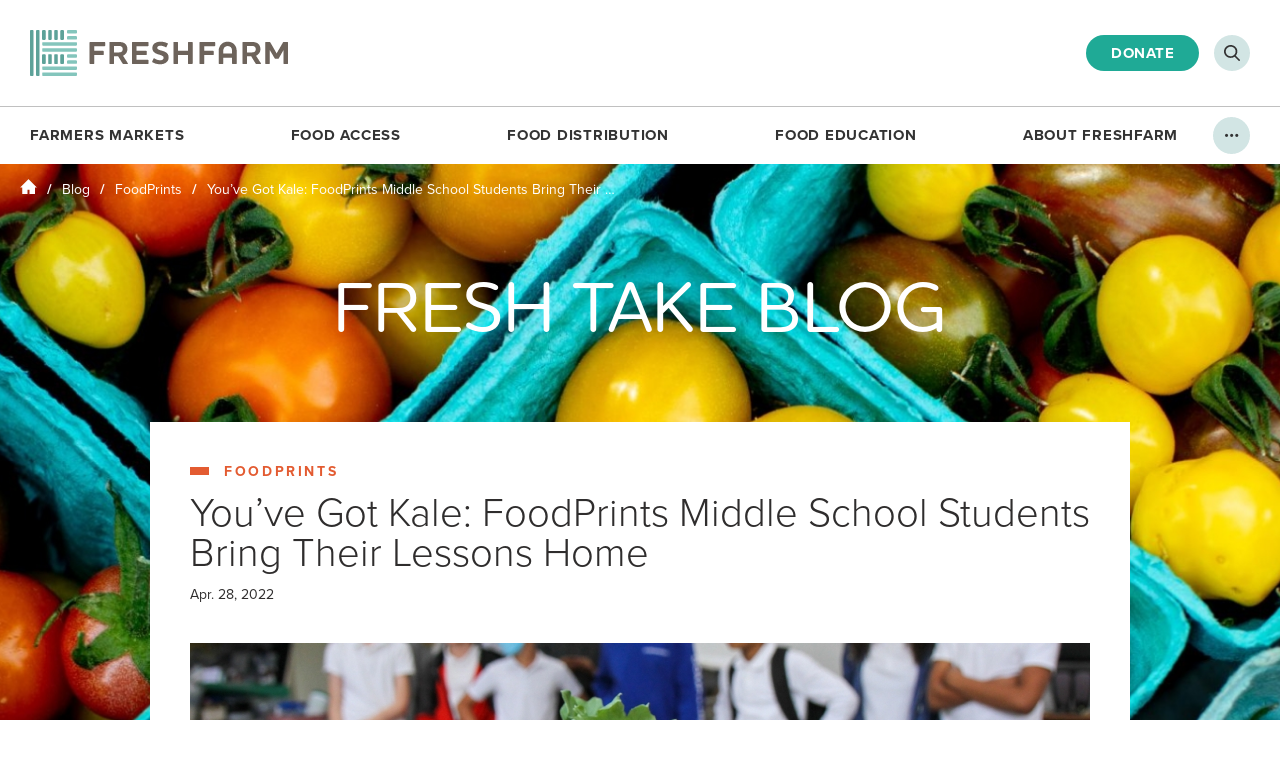

--- FILE ---
content_type: text/html; charset=UTF-8
request_url: https://www.freshfarm.org/blog/foodprints/youve-got-kale
body_size: 71685
content:
<!doctype html>
<html class="wp-singular post-template-default single single-post postid-13632 wp-theme-freshfarm page" lang="en-US">
<head>
    <!-- Google Tag Manager -->
  <script>(function(w,d,s,l,i){w[l]=w[l]||[];w[l].push({'gtm.start':
  new Date().getTime(),event:'gtm.js'});var f=d.getElementsByTagName(s)[0],
  j=d.createElement(s),dl=l!='dataLayer'?'&l='+l:'';j.async=true;j.src=
  'https://www.googletagmanager.com/gtm.js?id='+i+dl;f.parentNode.insertBefore(j,f);
  })(window,document,'script','dataLayer','GTM-MKRF7JT');</script>
  <!-- End Google Tag Manager -->
  
  <meta charset="UTF-8" />
  <meta http-equiv="Content-Type" content="text/html; charset=UTF-8" />
  <meta http-equiv="X-UA-Compatible" content="IE=edge">
  <meta name="viewport" content="width=device-width, initial-scale=1.0">

  <meta name="facebook-domain-verification" content="5f7h5ok0p3smkm3ec1vdr4tzg5nv77" />

    <meta name='robots' content='index, follow, max-image-preview:large, max-snippet:-1, max-video-preview:-1' />
	<style>img:is([sizes="auto" i], [sizes^="auto," i]) { contain-intrinsic-size: 3000px 1500px }</style>
	
	<!-- This site is optimized with the Yoast SEO Premium plugin v26.1 (Yoast SEO v26.1) - https://yoast.com/wordpress/plugins/seo/ -->
	<title>You’ve Got Kale: FoodPrints Middle School Students Bring Their Lessons Home &#8211; FRESHFARM</title>
	<link rel="canonical" href="https://ffm.org/blog/foodprints/youve-got-kale" />
	<meta property="og:locale" content="en_US" />
	<meta property="og:type" content="article" />
	<meta property="og:title" content="You’ve Got Kale: FoodPrints Middle School Students Bring Their Lessons Home" />
	<meta property="og:url" content="https://ffm.org/blog/foodprints/youve-got-kale" />
	<meta property="og:site_name" content="FRESHFARM" />
	<meta property="article:publisher" content="https://www.facebook.com/freshfarmdc/" />
	<meta property="article:published_time" content="2022-04-28T18:39:04+00:00" />
	<meta property="article:modified_time" content="2022-05-04T23:23:26+00:00" />
	<meta property="og:image" content="https://www.freshfarm.org/app/uploads/2022/05/IMG_5364_1200x630_acf_cropped-1.jpg" />
	<meta property="og:image:width" content="1200" />
	<meta property="og:image:height" content="630" />
	<meta property="og:image:type" content="image/jpeg" />
	<meta name="author" content="Juliet Glass" />
	<meta name="twitter:card" content="summary_large_image" />
	<meta name="twitter:image" content="https://www.freshfarm.org/app/uploads/2022/05/IMG_5364_1200x630_acf_cropped-1.jpg" />
	<meta name="twitter:creator" content="@FRESHFARMDC" />
	<meta name="twitter:site" content="@FRESHFARMDC" />
	<script type="application/ld+json" class="yoast-schema-graph">{"@context":"https://schema.org","@graph":[{"@type":"Article","@id":"https://ffm.org/blog/foodprints/youve-got-kale#article","isPartOf":{"@id":"https://ffm.org/blog/foodprints/youve-got-kale"},"author":{"name":"Juliet Glass","@id":"https://www.freshfarm.org/#/schema/person/ae6465b5ef1b0e97742b8e95421dac64"},"headline":"You’ve Got Kale: FoodPrints Middle School Students Bring Their Lessons Home","datePublished":"2022-04-28T18:39:04+00:00","dateModified":"2022-05-04T23:23:26+00:00","mainEntityOfPage":{"@id":"https://ffm.org/blog/foodprints/youve-got-kale"},"wordCount":12,"publisher":{"@id":"https://www.freshfarm.org/#organization"},"articleSection":["FoodPrints"],"inLanguage":"en-US"},{"@type":"WebPage","@id":"https://ffm.org/blog/foodprints/youve-got-kale","url":"https://ffm.org/blog/foodprints/youve-got-kale","name":"You’ve Got Kale: FoodPrints Middle School Students Bring Their Lessons Home &#8211; FRESHFARM","isPartOf":{"@id":"https://www.freshfarm.org/#website"},"datePublished":"2022-04-28T18:39:04+00:00","dateModified":"2022-05-04T23:23:26+00:00","breadcrumb":{"@id":"https://ffm.org/blog/foodprints/youve-got-kale#breadcrumb"},"inLanguage":"en-US","potentialAction":[{"@type":"ReadAction","target":["https://ffm.org/blog/foodprints/youve-got-kale"]}]},{"@type":"BreadcrumbList","@id":"https://ffm.org/blog/foodprints/youve-got-kale#breadcrumb","itemListElement":[{"@type":"ListItem","position":1,"name":"Home","item":"https://www.freshfarm.org/"},{"@type":"ListItem","position":2,"name":"Blog","item":"https://www.freshfarm.org/blog"},{"@type":"ListItem","position":3,"name":"FoodPrints","item":"/blog/category/foodprints"},{"@type":"ListItem","position":4,"name":"You’ve Got Kale: FoodPrints Middle School Students Bring Their &hellip;"}]},{"@type":"WebSite","@id":"https://www.freshfarm.org/#website","url":"https://www.freshfarm.org/","name":"FRESHFARM","description":"Just another WordPress site","publisher":{"@id":"https://www.freshfarm.org/#organization"},"potentialAction":[{"@type":"SearchAction","target":{"@type":"EntryPoint","urlTemplate":"https://www.freshfarm.org/search/{search_term_string}"},"query-input":{"@type":"PropertyValueSpecification","valueRequired":true,"valueName":"search_term_string"}}],"inLanguage":"en-US"},{"@type":"Organization","@id":"https://www.freshfarm.org/#organization","name":"FRESHFARM","url":"https://www.freshfarm.org/","logo":{"@type":"ImageObject","inLanguage":"en-US","@id":"https://www.freshfarm.org/#/schema/logo/image/","url":"/app/uploads/2021/04/freshfarm-logo.png","contentUrl":"/app/uploads/2021/04/freshfarm-logo.png","width":259,"height":47,"caption":"FRESHFARM"},"image":{"@id":"https://www.freshfarm.org/#/schema/logo/image/"},"sameAs":["https://www.facebook.com/freshfarmdc/","https://x.com/FRESHFARMDC","https://www.instagram.com/freshfarmdc/","https://www.linkedin.com/company/freshfarm","https://www.pinterest.com/freshfarmmarket","https://www.youtube.com/channel/UCKUcsUpWJ8f7YK0nwMklZXw"]},{"@type":"Person","@id":"https://www.freshfarm.org/#/schema/person/ae6465b5ef1b0e97742b8e95421dac64","name":"Juliet Glass","image":{"@type":"ImageObject","inLanguage":"en-US","@id":"https://www.freshfarm.org/#/schema/person/image/","url":"https://secure.gravatar.com/avatar/4d84c7346f1b9f16a6e0ab491af87f7124c3ea98f70885ac482a8ef613b8d8d4?s=96&d=mm&r=g","contentUrl":"https://secure.gravatar.com/avatar/4d84c7346f1b9f16a6e0ab491af87f7124c3ea98f70885ac482a8ef613b8d8d4?s=96&d=mm&r=g","caption":"Juliet Glass"}}]}</script>
	<!-- / Yoast SEO Premium plugin. -->


<style id='classic-theme-styles-inline-css' type='text/css'>
/*! This file is auto-generated */
.wp-block-button__link{color:#fff;background-color:#32373c;border-radius:9999px;box-shadow:none;text-decoration:none;padding:calc(.667em + 2px) calc(1.333em + 2px);font-size:1.125em}.wp-block-file__button{background:#32373c;color:#fff;text-decoration:none}
</style>
<style id='global-styles-inline-css' type='text/css'>
:root{--wp--preset--aspect-ratio--square: 1;--wp--preset--aspect-ratio--4-3: 4/3;--wp--preset--aspect-ratio--3-4: 3/4;--wp--preset--aspect-ratio--3-2: 3/2;--wp--preset--aspect-ratio--2-3: 2/3;--wp--preset--aspect-ratio--16-9: 16/9;--wp--preset--aspect-ratio--9-16: 9/16;--wp--preset--color--black: #000000;--wp--preset--color--cyan-bluish-gray: #abb8c3;--wp--preset--color--white: #ffffff;--wp--preset--color--pale-pink: #f78da7;--wp--preset--color--vivid-red: #cf2e2e;--wp--preset--color--luminous-vivid-orange: #ff6900;--wp--preset--color--luminous-vivid-amber: #fcb900;--wp--preset--color--light-green-cyan: #7bdcb5;--wp--preset--color--vivid-green-cyan: #00d084;--wp--preset--color--pale-cyan-blue: #8ed1fc;--wp--preset--color--vivid-cyan-blue: #0693e3;--wp--preset--color--vivid-purple: #9b51e0;--wp--preset--gradient--vivid-cyan-blue-to-vivid-purple: linear-gradient(135deg,rgba(6,147,227,1) 0%,rgb(155,81,224) 100%);--wp--preset--gradient--light-green-cyan-to-vivid-green-cyan: linear-gradient(135deg,rgb(122,220,180) 0%,rgb(0,208,130) 100%);--wp--preset--gradient--luminous-vivid-amber-to-luminous-vivid-orange: linear-gradient(135deg,rgba(252,185,0,1) 0%,rgba(255,105,0,1) 100%);--wp--preset--gradient--luminous-vivid-orange-to-vivid-red: linear-gradient(135deg,rgba(255,105,0,1) 0%,rgb(207,46,46) 100%);--wp--preset--gradient--very-light-gray-to-cyan-bluish-gray: linear-gradient(135deg,rgb(238,238,238) 0%,rgb(169,184,195) 100%);--wp--preset--gradient--cool-to-warm-spectrum: linear-gradient(135deg,rgb(74,234,220) 0%,rgb(151,120,209) 20%,rgb(207,42,186) 40%,rgb(238,44,130) 60%,rgb(251,105,98) 80%,rgb(254,248,76) 100%);--wp--preset--gradient--blush-light-purple: linear-gradient(135deg,rgb(255,206,236) 0%,rgb(152,150,240) 100%);--wp--preset--gradient--blush-bordeaux: linear-gradient(135deg,rgb(254,205,165) 0%,rgb(254,45,45) 50%,rgb(107,0,62) 100%);--wp--preset--gradient--luminous-dusk: linear-gradient(135deg,rgb(255,203,112) 0%,rgb(199,81,192) 50%,rgb(65,88,208) 100%);--wp--preset--gradient--pale-ocean: linear-gradient(135deg,rgb(255,245,203) 0%,rgb(182,227,212) 50%,rgb(51,167,181) 100%);--wp--preset--gradient--electric-grass: linear-gradient(135deg,rgb(202,248,128) 0%,rgb(113,206,126) 100%);--wp--preset--gradient--midnight: linear-gradient(135deg,rgb(2,3,129) 0%,rgb(40,116,252) 100%);--wp--preset--font-size--small: 13px;--wp--preset--font-size--medium: 20px;--wp--preset--font-size--large: 36px;--wp--preset--font-size--x-large: 42px;--wp--preset--spacing--20: 0.44rem;--wp--preset--spacing--30: 0.67rem;--wp--preset--spacing--40: 1rem;--wp--preset--spacing--50: 1.5rem;--wp--preset--spacing--60: 2.25rem;--wp--preset--spacing--70: 3.38rem;--wp--preset--spacing--80: 5.06rem;--wp--preset--shadow--natural: 6px 6px 9px rgba(0, 0, 0, 0.2);--wp--preset--shadow--deep: 12px 12px 50px rgba(0, 0, 0, 0.4);--wp--preset--shadow--sharp: 6px 6px 0px rgba(0, 0, 0, 0.2);--wp--preset--shadow--outlined: 6px 6px 0px -3px rgba(255, 255, 255, 1), 6px 6px rgba(0, 0, 0, 1);--wp--preset--shadow--crisp: 6px 6px 0px rgba(0, 0, 0, 1);}:where(.is-layout-flex){gap: 0.5em;}:where(.is-layout-grid){gap: 0.5em;}body .is-layout-flex{display: flex;}.is-layout-flex{flex-wrap: wrap;align-items: center;}.is-layout-flex > :is(*, div){margin: 0;}body .is-layout-grid{display: grid;}.is-layout-grid > :is(*, div){margin: 0;}:where(.wp-block-columns.is-layout-flex){gap: 2em;}:where(.wp-block-columns.is-layout-grid){gap: 2em;}:where(.wp-block-post-template.is-layout-flex){gap: 1.25em;}:where(.wp-block-post-template.is-layout-grid){gap: 1.25em;}.has-black-color{color: var(--wp--preset--color--black) !important;}.has-cyan-bluish-gray-color{color: var(--wp--preset--color--cyan-bluish-gray) !important;}.has-white-color{color: var(--wp--preset--color--white) !important;}.has-pale-pink-color{color: var(--wp--preset--color--pale-pink) !important;}.has-vivid-red-color{color: var(--wp--preset--color--vivid-red) !important;}.has-luminous-vivid-orange-color{color: var(--wp--preset--color--luminous-vivid-orange) !important;}.has-luminous-vivid-amber-color{color: var(--wp--preset--color--luminous-vivid-amber) !important;}.has-light-green-cyan-color{color: var(--wp--preset--color--light-green-cyan) !important;}.has-vivid-green-cyan-color{color: var(--wp--preset--color--vivid-green-cyan) !important;}.has-pale-cyan-blue-color{color: var(--wp--preset--color--pale-cyan-blue) !important;}.has-vivid-cyan-blue-color{color: var(--wp--preset--color--vivid-cyan-blue) !important;}.has-vivid-purple-color{color: var(--wp--preset--color--vivid-purple) !important;}.has-black-background-color{background-color: var(--wp--preset--color--black) !important;}.has-cyan-bluish-gray-background-color{background-color: var(--wp--preset--color--cyan-bluish-gray) !important;}.has-white-background-color{background-color: var(--wp--preset--color--white) !important;}.has-pale-pink-background-color{background-color: var(--wp--preset--color--pale-pink) !important;}.has-vivid-red-background-color{background-color: var(--wp--preset--color--vivid-red) !important;}.has-luminous-vivid-orange-background-color{background-color: var(--wp--preset--color--luminous-vivid-orange) !important;}.has-luminous-vivid-amber-background-color{background-color: var(--wp--preset--color--luminous-vivid-amber) !important;}.has-light-green-cyan-background-color{background-color: var(--wp--preset--color--light-green-cyan) !important;}.has-vivid-green-cyan-background-color{background-color: var(--wp--preset--color--vivid-green-cyan) !important;}.has-pale-cyan-blue-background-color{background-color: var(--wp--preset--color--pale-cyan-blue) !important;}.has-vivid-cyan-blue-background-color{background-color: var(--wp--preset--color--vivid-cyan-blue) !important;}.has-vivid-purple-background-color{background-color: var(--wp--preset--color--vivid-purple) !important;}.has-black-border-color{border-color: var(--wp--preset--color--black) !important;}.has-cyan-bluish-gray-border-color{border-color: var(--wp--preset--color--cyan-bluish-gray) !important;}.has-white-border-color{border-color: var(--wp--preset--color--white) !important;}.has-pale-pink-border-color{border-color: var(--wp--preset--color--pale-pink) !important;}.has-vivid-red-border-color{border-color: var(--wp--preset--color--vivid-red) !important;}.has-luminous-vivid-orange-border-color{border-color: var(--wp--preset--color--luminous-vivid-orange) !important;}.has-luminous-vivid-amber-border-color{border-color: var(--wp--preset--color--luminous-vivid-amber) !important;}.has-light-green-cyan-border-color{border-color: var(--wp--preset--color--light-green-cyan) !important;}.has-vivid-green-cyan-border-color{border-color: var(--wp--preset--color--vivid-green-cyan) !important;}.has-pale-cyan-blue-border-color{border-color: var(--wp--preset--color--pale-cyan-blue) !important;}.has-vivid-cyan-blue-border-color{border-color: var(--wp--preset--color--vivid-cyan-blue) !important;}.has-vivid-purple-border-color{border-color: var(--wp--preset--color--vivid-purple) !important;}.has-vivid-cyan-blue-to-vivid-purple-gradient-background{background: var(--wp--preset--gradient--vivid-cyan-blue-to-vivid-purple) !important;}.has-light-green-cyan-to-vivid-green-cyan-gradient-background{background: var(--wp--preset--gradient--light-green-cyan-to-vivid-green-cyan) !important;}.has-luminous-vivid-amber-to-luminous-vivid-orange-gradient-background{background: var(--wp--preset--gradient--luminous-vivid-amber-to-luminous-vivid-orange) !important;}.has-luminous-vivid-orange-to-vivid-red-gradient-background{background: var(--wp--preset--gradient--luminous-vivid-orange-to-vivid-red) !important;}.has-very-light-gray-to-cyan-bluish-gray-gradient-background{background: var(--wp--preset--gradient--very-light-gray-to-cyan-bluish-gray) !important;}.has-cool-to-warm-spectrum-gradient-background{background: var(--wp--preset--gradient--cool-to-warm-spectrum) !important;}.has-blush-light-purple-gradient-background{background: var(--wp--preset--gradient--blush-light-purple) !important;}.has-blush-bordeaux-gradient-background{background: var(--wp--preset--gradient--blush-bordeaux) !important;}.has-luminous-dusk-gradient-background{background: var(--wp--preset--gradient--luminous-dusk) !important;}.has-pale-ocean-gradient-background{background: var(--wp--preset--gradient--pale-ocean) !important;}.has-electric-grass-gradient-background{background: var(--wp--preset--gradient--electric-grass) !important;}.has-midnight-gradient-background{background: var(--wp--preset--gradient--midnight) !important;}.has-small-font-size{font-size: var(--wp--preset--font-size--small) !important;}.has-medium-font-size{font-size: var(--wp--preset--font-size--medium) !important;}.has-large-font-size{font-size: var(--wp--preset--font-size--large) !important;}.has-x-large-font-size{font-size: var(--wp--preset--font-size--x-large) !important;}
:where(.wp-block-post-template.is-layout-flex){gap: 1.25em;}:where(.wp-block-post-template.is-layout-grid){gap: 1.25em;}
:where(.wp-block-columns.is-layout-flex){gap: 2em;}:where(.wp-block-columns.is-layout-grid){gap: 2em;}
:root :where(.wp-block-pullquote){font-size: 1.5em;line-height: 1.6;}
</style>
<link rel="stylesheet" href="/app/mu-plugins/simple-membership/css/swpm.common.css?ver=4.6.8">
<link rel="stylesheet" href="/app/mu-plugins/swpm-form-builder/css/swpm-form-builder-light.css?ver=5.0.1">
<link rel="stylesheet" href="/app/mu-plugins/swpm-form-builder/css/smoothness/jquery-ui-1.10.3.min.css?ver=5.0.1">
<link rel="stylesheet" href="//use.typekit.net/tlg5xua.css">
<link rel="stylesheet" href="/app/themes/freshfarm/assets/css/style.css?ver=1768417432" media="screen">
<link rel="stylesheet" href="/app/themes/freshfarm/assets/css/print.css?ver=1768417422" media="print">
<!-- <meta name="swpm" version="5.0.1" /> -->
<script type="text/javascript" src="https://ajax.googleapis.com/ajax/libs/jquery/3.4.1/jquery.min.js?ver=3.4.1" id="jquery-js"></script>


    <link rel="apple-touch-icon" sizes="180x180" href="/app/themes/freshfarm/assets/images/favicons/apple-touch-icon.png?v=8jM49WeGrk">
  <link rel="icon" type="image/png" sizes="32x32" href="/app/themes/freshfarm/assets/images/favicons/favicon-32x32.png?v=8jM49WeGrk">
  <link rel="icon" type="image/png" sizes="16x16" href="/app/themes/freshfarm/assets/images/favicons/favicon-16x16.png?v=8jM49WeGrk">
  <link rel="manifest" href="/app/themes/freshfarm/assets/images/favicons/site.webmanifest?v=8jM49WeGrk">
  <link rel="mask-icon" href="/app/themes/freshfarm/assets/images/favicons/safari-pinned-tab.svg?v=8jM49WeGrk" color="#1faa96">
  <link rel="shortcut icon" href="/app/themes/freshfarm/assets/images/favicons/favicon.ico?v=8jM49WeGrk">
  <meta name="msapplication-TileColor" content="#ffffff">
  <meta name="msapplication-config" content="/app/themes/freshfarm/assets/images/favicons/browserconfig.xml?v=8jM49WeGrk">
  <meta name="theme-color" content="#ffffff">

</head>

  <body>

        <!-- Google Tag Manager (noscript) -->
    <noscript><iframe src="https://www.googletagmanager.com/ns.html?id=GTM-MKRF7JT" height="0" width="0" style="display:none;visibility:hidden"></iframe></noscript>
    <!-- End Google Tag Manager (noscript) -->

    <!-- Baltimore Sun Media - Retargeting -->
    <script async src='https://tag.simpli.fi/sifitag/eb74cfc0-e282-0139-9222-06b4c2516bae'></script>
    
          <div class="mobile-menu">
  <nav class="mobile-menu-inner" aria-label="Mobile Menu"></nav>
  <nav class="mobile-menu-utility-nav" artia-label="Mobile Utility Menu">
    <ul>
            <li>
        <a href="https://www.freshfarm.org/donate" target="">Support Us</a>
      </li>
            <li>
        <a href="https://www.freshfarm.org/contact-us" target="">Contact Us</a>
      </li>
            <li>
        <a href="https://www.freshfarm.org/employment" target="">Employment</a>
      </li>
            <li>
        <a href="https://www.freshfarm.org/volunteer" target="">Volunteer</a>
      </li>
            <li>
        <a href="https://www.freshfarm.org/events" target="">Events</a>
      </li>
            <li>
        <a href="https://www.freshfarm.org/faq" target="">FAQ</a>
      </li>
            <li>
        <a href="https://www.freshfarm.org/blog" target="">Blog</a>
      </li>
            <li>
        <button type="button" class="search-open js-search-open" aria-label="Open Search"></button>
      </li>
    </ul>
    <a class="mobile-menu-donate btn" href="https://www.freshfarm.org/get-involved/donate" target="">Make a Donation</a>
  </nav>
</div>

<div class="mobile-menu-source" style="display: none;">
  <ul>
          
      <li class="mobile-menu-item">
        <a class="mobile-menu-item-link" href="https://www.freshfarm.org/about-farmers-markets">Farmers Markets</a>

        
                      <ul>
                              <li class="mobile-menu-child">
                  <a href="/markets?view=gallery" target="">Market Schedule</a>
                </li>
                              <li class="mobile-menu-child">
                  <a href="https://www.freshfarm.org/farmers" target="">Farmer & Producer Directory</a>
                </li>
                              <li class="mobile-menu-child">
                  <a href="https://www.freshfarm.org/market-share" target="">Market Share CSA</a>
                </li>
                              <li class="mobile-menu-child">
                  <a href="https://www.freshfarm.org/participate-in-markets" target="">Participate In Markets</a>
                </li>
                              <li class="mobile-menu-child">
                  <a href="https://www.freshfarm.org/market-gift-certificates" target="">Market Gift Certificates</a>
                </li>
                          </ul>
          
        
      </li>
          
      <li class="mobile-menu-item">
        <a class="mobile-menu-item-link" href="https://www.freshfarm.org/food-access">Food Access</a>

        
                      <ul>
                              <li class="mobile-menu-child">
                  <a href="https://www.freshfarm.org/fresh-match" target="">FreshMatch</a>
                </li>
                              <li class="mobile-menu-child">
                  <a href="https://www.freshfarm.org/produceplus" target="">Produce Plus</a>
                </li>
                              <li class="mobile-menu-child">
                  <a href="https://www.freshfarm.org/dc-senior-fmnp" target="">DC Senior FMNP</a>
                </li>
                              <li class="mobile-menu-child">
                  <a href="https://www.freshfarm.org/virginia-senior-fmnp" target="">Virginia Senior FMNP</a>
                </li>
                              <li class="mobile-menu-child">
                  <a href="https://www.freshfarm.org/summer-meals" target="">Free Summer Meals</a>
                </li>
                              <li class="mobile-menu-child">
                  <a href="https://www.freshfarm.org/food-recovery" target="">Food Recovery</a>
                </li>
                          </ul>
          
        
      </li>
          
      <li class="mobile-menu-item">
        <a class="mobile-menu-item-link" href="https://www.freshfarm.org/fooddistribution">Food Distribution</a>

        
                      <ul>
                              <li class="mobile-menu-child">
                  <a href="https://www.freshfarm.org/food-hub" target="">About The Food Hub</a>
                </li>
                              <li class="mobile-menu-child">
                  <a href="https://www.freshfarm.org/market-share" target="">Market Share CSA</a>
                </li>
                              <li class="mobile-menu-child">
                  <a href="https://www.freshfarm.org/nonprofit-partners-schools" target="">Nonprofit Partners &#038; Schools</a>
                </li>
                              <li class="mobile-menu-child">
                  <a href="https://www.freshfarm.org/restaurants-commercial-clients" target="">Restaurants &#038; Commercial Clients</a>
                </li>
                              <li class="mobile-menu-child">
                  <a href="https://www.freshfarm.org/2025-local-food-champion-awards" target="">2025 Local Food Champion Awards</a>
                </li>
                          </ul>
          
        
      </li>
          
      <li class="mobile-menu-item">
        <a class="mobile-menu-item-link" href="https://www.freshfarm.org/foodeducation">Food Education</a>

        
                      <ul>
                              <li class="mobile-menu-child">
                  <a href="https://www.freshfarm.org/foodprints" target="">FoodPrints</a>
                </li>
                              <li class="mobile-menu-child">
                  <a href="https://www.freshfarm.org/community-engagement" target="">Community Engagement</a>
                </li>
                              <li class="mobile-menu-child">
                  <a href="https://www.freshfarm.org/recipes" target="">Recipes</a>
                </li>
                              <li class="mobile-menu-child">
                  <a href="https://www.freshfarm.org/produce" target="">Produce 101</a>
                </li>
                              <li class="mobile-menu-child">
                  <a href="https://www.freshfarm.org/resources-for-shoppers-eaters" target="">Resources for Shoppers &#038; Eaters</a>
                </li>
                          </ul>
          
        
      </li>
          
      <li class="mobile-menu-item">
        <a class="mobile-menu-item-link" href="https://www.freshfarm.org/about-freshfarm">About FRESHFARM</a>

        
                      <ul>
                              <li class="mobile-menu-child">
                  <a href="https://www.freshfarm.org/strategicplan" target="">2023-2028 Strategic Plan</a>
                </li>
                              <li class="mobile-menu-child">
                  <a href="https://www.freshfarm.org/2024-annual-report" target="">2024 Annual Report</a>
                </li>
                              <li class="mobile-menu-child">
                  <a href="https://www.freshfarm.org/staff-board" target="">Staff &#038; Board</a>
                </li>
                              <li class="mobile-menu-child">
                  <a href="https://www.freshfarm.org/press" target="">Press</a>
                </li>
                          </ul>
          
        
      </li>
      </ul>
</div>
    
        <div class="page-container">

            
                    <header class="header">
  <div class="header-inner">

    <a class="header-logo" href="/">
      <img src="/app/themes/freshfarm/assets/images/freshfarm-logo.svg" alt="FRESHFARM logo">
    </a>

        <div class="header-nav-wrapper">
      <nav class="header-nav" aria-label="Main Site Navigation">
  <ul class="header-nav-items">
          
                    
      <li class="header-nav-item">
        <a href="https://www.freshfarm.org/about-farmers-markets" target="">Farmers Markets</a>

      
        <div class="header-nav-markets-dropdown">
          <div class="header-nav-markets-dropdown-inner">
            <div class="header-nav-markets-dropdown-markets">
              <div class="header-nav-markets-dropdown-markets-columns">
                                <div class="header-nav-markets-dropdown-markets-column">
                                    <div class="header-nav-markets-dropdown-market -open">
                    <a href="/markets/arlington">Arlington</a>
                  </div>
                                    <div class="header-nav-markets-dropdown-market -open">
                    <a href="/markets/ballston">Ballston</a>
                  </div>
                                    <div class="header-nav-markets-dropdown-market -open">
                    <a href="/markets/columbia-heights-sat">Columbia Heights (Sat)</a>
                  </div>
                                    <div class="header-nav-markets-dropdown-market -open">
                    <a href="/markets/downtown-silver-spring">Downtown Silver Spring</a>
                  </div>
                                    <div class="header-nav-markets-dropdown-market -open">
                    <a href="/markets/dupont-circle">Dupont Circle</a>
                  </div>
                                    <div class="header-nav-markets-dropdown-market -open">
                    <a href="/markets/foggy-bottom">Foggy Bottom</a>
                  </div>
                                    <div class="header-nav-markets-dropdown-market -open">
                    <a href="/markets/h-street-ne">H Street NE</a>
                  </div>
                                    <div class="header-nav-markets-dropdown-market -open">
                    <a href="/markets/monroe-st">Monroe Street</a>
                  </div>
                                    <div class="header-nav-markets-dropdown-market -open">
                    <a href="/markets/mosaic">Mosaic</a>
                  </div>
                                  </div>
                                <div class="header-nav-markets-dropdown-markets-column">
                                    <div class="header-nav-markets-dropdown-market -open">
                    <a href="/markets/mount-vernon-triangle">Mount Vernon Triangle</a>
                  </div>
                                    <div class="header-nav-markets-dropdown-market -open">
                    <a href="/markets/reston">Reston</a>
                  </div>
                                    <div class="header-nav-markets-dropdown-market">
                    <a href="/markets/anacostia-community-museum">Anacostia Community Museum</a>
                  </div>
                                    <div class="header-nav-markets-dropdown-market">
                    <a href="/markets/by-the-white-house">By The White House</a>
                  </div>
                                    <div class="header-nav-markets-dropdown-market">
                    <a href="/markets/cesar-chavez">Cesar Chavez</a>
                  </div>
                                    <div class="header-nav-markets-dropdown-market">
                    <a href="/markets/citycenterdc">CityCenterDC</a>
                  </div>
                                    <div class="header-nav-markets-dropdown-market">
                    <a href="/markets/cleveland-park">Cleveland Park</a>
                  </div>
                                    <div class="header-nav-markets-dropdown-market">
                    <a href="/markets/columbia-heights-wed">Columbia Heights (Wed)</a>
                  </div>
                                    <div class="header-nav-markets-dropdown-market">
                    <a href="/markets/kenilworth-rec-center">Kenilworth Rec Center</a>
                  </div>
                                  </div>
                                <div class="header-nav-markets-dropdown-markets-column">
                                    <div class="header-nav-markets-dropdown-market">
                    <a href="/markets/minnesota-ave">Minnesota Ave.</a>
                  </div>
                                    <div class="header-nav-markets-dropdown-market">
                    <a href="/markets/oakton">Oakton</a>
                  </div>
                                    <div class="header-nav-markets-dropdown-market">
                    <a href="/markets/rosslyn">Rosslyn</a>
                  </div>
                                    <div class="header-nav-markets-dropdown-market">
                    <a href="/markets/simon-farm-stand">Simon Elementary</a>
                  </div>
                                    <div class="header-nav-markets-dropdown-market">
                    <a href="/markets/thearc">THEARC</a>
                  </div>
                                    <div class="header-nav-markets-dropdown-market">
                    <a href="/markets/union-market-district">Union Market District</a>
                  </div>
                                    <div class="header-nav-markets-dropdown-market">
                    <a href="/markets/uptown">Uptown</a>
                  </div>
                                    <div class="header-nav-markets-dropdown-market">
                    <a href="/markets/whittier-farm-stand">Whittier Elementary</a>
                  </div>
                                  </div>
                              </div>
              <div class="header-nav-markets-dropdown-legend" aria-hidden="true">
                <div class="header-nav-markets-dropdown-legend-inner">= open for season</div>
              </div>
            </div>
            <ul class="header-nav-markets-dropdown-links">
                              <li>
                  <a href="/markets?view=gallery" target="">Market Schedule</a>
                </li>
                              <li>
                  <a href="https://www.freshfarm.org/farmers" target="">Farmer & Producer Directory</a>
                </li>
                              <li>
                  <a href="https://www.freshfarm.org/market-share" target="">Market Share CSA</a>
                </li>
                              <li>
                  <a href="https://www.freshfarm.org/participate-in-markets" target="">Participate In Markets</a>
                </li>
                              <li>
                  <a href="https://www.freshfarm.org/market-gift-certificates" target="">Market Gift Certificates</a>
                </li>
                          </ul>
          </div>
        </div>

      
      </li>
          
                    
      <li class="header-nav-item">
        <a href="https://www.freshfarm.org/food-access" target="">Food Access</a>

      
                  <div class="header-nav-dropdown">
            <ul class="header-nav-dropdown-inner">
                            <li>
                <a href="https://www.freshfarm.org/fresh-match" target="">FreshMatch</a>
              </li>
                            <li>
                <a href="https://www.freshfarm.org/produceplus" target="">Produce Plus</a>
              </li>
                            <li>
                <a href="https://www.freshfarm.org/dc-senior-fmnp" target="">DC Senior FMNP</a>
              </li>
                            <li>
                <a href="https://www.freshfarm.org/virginia-senior-fmnp" target="">Virginia Senior FMNP</a>
              </li>
                            <li>
                <a href="https://www.freshfarm.org/summer-meals" target="">Free Summer Meals</a>
              </li>
                            <li>
                <a href="https://www.freshfarm.org/food-recovery" target="">Food Recovery</a>
              </li>
                          </ul>
          </div>

              
      </li>
          
                    
      <li class="header-nav-item">
        <a href="https://www.freshfarm.org/fooddistribution" target="">Food Distribution</a>

      
                  <div class="header-nav-dropdown">
            <ul class="header-nav-dropdown-inner">
                            <li>
                <a href="https://www.freshfarm.org/food-hub" target="">About The Food Hub</a>
              </li>
                            <li>
                <a href="https://www.freshfarm.org/market-share" target="">Market Share CSA</a>
              </li>
                            <li>
                <a href="https://www.freshfarm.org/nonprofit-partners-schools" target="">Nonprofit Partners &#038; Schools</a>
              </li>
                            <li>
                <a href="https://www.freshfarm.org/restaurants-commercial-clients" target="">Restaurants &#038; Commercial Clients</a>
              </li>
                            <li>
                <a href="https://www.freshfarm.org/2025-local-food-champion-awards" target="">2025 Local Food Champion Awards</a>
              </li>
                          </ul>
          </div>

              
      </li>
          
                    
      <li class="header-nav-item">
        <a href="https://www.freshfarm.org/foodeducation" target="">Food Education</a>

      
                  <div class="header-nav-dropdown">
            <ul class="header-nav-dropdown-inner">
                            <li>
                <a href="https://www.freshfarm.org/foodprints" target="">FoodPrints</a>
              </li>
                            <li>
                <a href="https://www.freshfarm.org/community-engagement" target="">Community Engagement</a>
              </li>
                            <li>
                <a href="https://www.freshfarm.org/recipes" target="">Recipes</a>
              </li>
                            <li>
                <a href="https://www.freshfarm.org/produce" target="">Produce 101</a>
              </li>
                            <li>
                <a href="https://www.freshfarm.org/resources-for-shoppers-eaters" target="">Resources for Shoppers &#038; Eaters</a>
              </li>
                          </ul>
          </div>

              
      </li>
          
                    
      <li class="header-nav-item">
        <a href="https://www.freshfarm.org/about-freshfarm" target="">About FRESHFARM</a>

      
                  <div class="header-nav-dropdown">
            <ul class="header-nav-dropdown-inner">
                            <li>
                <a href="https://www.freshfarm.org/strategicplan" target="">2023-2028 Strategic Plan</a>
              </li>
                            <li>
                <a href="https://www.freshfarm.org/2024-annual-report" target="">2024 Annual Report</a>
              </li>
                            <li>
                <a href="https://www.freshfarm.org/staff-board" target="">Staff &#038; Board</a>
              </li>
                            <li>
                <a href="https://www.freshfarm.org/press" target="">Press</a>
              </li>
                          </ul>
          </div>

              
      </li>
      </ul>
</nav>
    </div>

        <div class="header-utility">
  <a class="header-utility-trigger js-utility-nav-toggle" href="#">
    <span aria-hidden="true">&hellip;</span>
    <span class="sr-text">Open / Close</span>
  </a>
  <div class="header-utility-nav">
    <nav class="header-utility-nav-inner" aria-label="Utility Navigation">
      <ul>
                <li>
          <a class="" href="https://www.freshfarm.org/donate" target="">Support Us</a>
        </li>
                <li>
          <a class="" href="https://www.freshfarm.org/contact-us" target="">Contact Us</a>
        </li>
                <li>
          <a class="" href="https://www.freshfarm.org/employment" target="">Employment</a>
        </li>
                <li>
          <a class="" href="https://www.freshfarm.org/volunteer" target="">Volunteer</a>
        </li>
                <li>
          <a class="" href="https://www.freshfarm.org/events" target="">Events</a>
        </li>
                <li>
          <a class="" href="https://www.freshfarm.org/faq" target="">FAQ</a>
        </li>
                <li>
          <a class="" href="https://www.freshfarm.org/blog" target="">Blog</a>
        </li>
              </ul>
    </nav>
  </div>
</div>

    <a class="header-donate btn" href="https://www.freshfarm.org/get-involved/donate" target="">Donate</a>

    <button type="button" class="search-open js-search-open" aria-label="Open Search"></button>

    <a class="header-hamburger icon-hamburger js-mobile-menu-toggle" href="#">
      <span class="sr-text">Open / Close Menu</span>
    </a>
  </div>
    <div class="header-middle">
    <div class="header-middle-inner">
      <nav class="header-nav" aria-label="Main Site Navigation">
  <ul class="header-nav-items">
          
                    
      <li class="header-nav-item">
        <a href="https://www.freshfarm.org/about-farmers-markets" target="">Farmers Markets</a>

      
        <div class="header-nav-markets-dropdown">
          <div class="header-nav-markets-dropdown-inner">
            <div class="header-nav-markets-dropdown-markets">
              <div class="header-nav-markets-dropdown-markets-columns">
                                <div class="header-nav-markets-dropdown-markets-column">
                                    <div class="header-nav-markets-dropdown-market -open">
                    <a href="/markets/arlington">Arlington</a>
                  </div>
                                    <div class="header-nav-markets-dropdown-market -open">
                    <a href="/markets/ballston">Ballston</a>
                  </div>
                                    <div class="header-nav-markets-dropdown-market -open">
                    <a href="/markets/columbia-heights-sat">Columbia Heights (Sat)</a>
                  </div>
                                    <div class="header-nav-markets-dropdown-market -open">
                    <a href="/markets/downtown-silver-spring">Downtown Silver Spring</a>
                  </div>
                                    <div class="header-nav-markets-dropdown-market -open">
                    <a href="/markets/dupont-circle">Dupont Circle</a>
                  </div>
                                    <div class="header-nav-markets-dropdown-market -open">
                    <a href="/markets/foggy-bottom">Foggy Bottom</a>
                  </div>
                                    <div class="header-nav-markets-dropdown-market -open">
                    <a href="/markets/h-street-ne">H Street NE</a>
                  </div>
                                    <div class="header-nav-markets-dropdown-market -open">
                    <a href="/markets/monroe-st">Monroe Street</a>
                  </div>
                                    <div class="header-nav-markets-dropdown-market -open">
                    <a href="/markets/mosaic">Mosaic</a>
                  </div>
                                  </div>
                                <div class="header-nav-markets-dropdown-markets-column">
                                    <div class="header-nav-markets-dropdown-market -open">
                    <a href="/markets/mount-vernon-triangle">Mount Vernon Triangle</a>
                  </div>
                                    <div class="header-nav-markets-dropdown-market -open">
                    <a href="/markets/reston">Reston</a>
                  </div>
                                    <div class="header-nav-markets-dropdown-market">
                    <a href="/markets/anacostia-community-museum">Anacostia Community Museum</a>
                  </div>
                                    <div class="header-nav-markets-dropdown-market">
                    <a href="/markets/by-the-white-house">By The White House</a>
                  </div>
                                    <div class="header-nav-markets-dropdown-market">
                    <a href="/markets/cesar-chavez">Cesar Chavez</a>
                  </div>
                                    <div class="header-nav-markets-dropdown-market">
                    <a href="/markets/citycenterdc">CityCenterDC</a>
                  </div>
                                    <div class="header-nav-markets-dropdown-market">
                    <a href="/markets/cleveland-park">Cleveland Park</a>
                  </div>
                                    <div class="header-nav-markets-dropdown-market">
                    <a href="/markets/columbia-heights-wed">Columbia Heights (Wed)</a>
                  </div>
                                    <div class="header-nav-markets-dropdown-market">
                    <a href="/markets/kenilworth-rec-center">Kenilworth Rec Center</a>
                  </div>
                                  </div>
                                <div class="header-nav-markets-dropdown-markets-column">
                                    <div class="header-nav-markets-dropdown-market">
                    <a href="/markets/minnesota-ave">Minnesota Ave.</a>
                  </div>
                                    <div class="header-nav-markets-dropdown-market">
                    <a href="/markets/oakton">Oakton</a>
                  </div>
                                    <div class="header-nav-markets-dropdown-market">
                    <a href="/markets/rosslyn">Rosslyn</a>
                  </div>
                                    <div class="header-nav-markets-dropdown-market">
                    <a href="/markets/simon-farm-stand">Simon Elementary</a>
                  </div>
                                    <div class="header-nav-markets-dropdown-market">
                    <a href="/markets/thearc">THEARC</a>
                  </div>
                                    <div class="header-nav-markets-dropdown-market">
                    <a href="/markets/union-market-district">Union Market District</a>
                  </div>
                                    <div class="header-nav-markets-dropdown-market">
                    <a href="/markets/uptown">Uptown</a>
                  </div>
                                    <div class="header-nav-markets-dropdown-market">
                    <a href="/markets/whittier-farm-stand">Whittier Elementary</a>
                  </div>
                                  </div>
                              </div>
              <div class="header-nav-markets-dropdown-legend" aria-hidden="true">
                <div class="header-nav-markets-dropdown-legend-inner">= open for season</div>
              </div>
            </div>
            <ul class="header-nav-markets-dropdown-links">
                              <li>
                  <a href="/markets?view=gallery" target="">Market Schedule</a>
                </li>
                              <li>
                  <a href="https://www.freshfarm.org/farmers" target="">Farmer & Producer Directory</a>
                </li>
                              <li>
                  <a href="https://www.freshfarm.org/market-share" target="">Market Share CSA</a>
                </li>
                              <li>
                  <a href="https://www.freshfarm.org/participate-in-markets" target="">Participate In Markets</a>
                </li>
                              <li>
                  <a href="https://www.freshfarm.org/market-gift-certificates" target="">Market Gift Certificates</a>
                </li>
                          </ul>
          </div>
        </div>

      
      </li>
          
                    
      <li class="header-nav-item">
        <a href="https://www.freshfarm.org/food-access" target="">Food Access</a>

      
                  <div class="header-nav-dropdown">
            <ul class="header-nav-dropdown-inner">
                            <li>
                <a href="https://www.freshfarm.org/fresh-match" target="">FreshMatch</a>
              </li>
                            <li>
                <a href="https://www.freshfarm.org/produceplus" target="">Produce Plus</a>
              </li>
                            <li>
                <a href="https://www.freshfarm.org/dc-senior-fmnp" target="">DC Senior FMNP</a>
              </li>
                            <li>
                <a href="https://www.freshfarm.org/virginia-senior-fmnp" target="">Virginia Senior FMNP</a>
              </li>
                            <li>
                <a href="https://www.freshfarm.org/summer-meals" target="">Free Summer Meals</a>
              </li>
                            <li>
                <a href="https://www.freshfarm.org/food-recovery" target="">Food Recovery</a>
              </li>
                          </ul>
          </div>

              
      </li>
          
                    
      <li class="header-nav-item">
        <a href="https://www.freshfarm.org/fooddistribution" target="">Food Distribution</a>

      
                  <div class="header-nav-dropdown">
            <ul class="header-nav-dropdown-inner">
                            <li>
                <a href="https://www.freshfarm.org/food-hub" target="">About The Food Hub</a>
              </li>
                            <li>
                <a href="https://www.freshfarm.org/market-share" target="">Market Share CSA</a>
              </li>
                            <li>
                <a href="https://www.freshfarm.org/nonprofit-partners-schools" target="">Nonprofit Partners &#038; Schools</a>
              </li>
                            <li>
                <a href="https://www.freshfarm.org/restaurants-commercial-clients" target="">Restaurants &#038; Commercial Clients</a>
              </li>
                            <li>
                <a href="https://www.freshfarm.org/2025-local-food-champion-awards" target="">2025 Local Food Champion Awards</a>
              </li>
                          </ul>
          </div>

              
      </li>
          
                    
      <li class="header-nav-item">
        <a href="https://www.freshfarm.org/foodeducation" target="">Food Education</a>

      
                  <div class="header-nav-dropdown">
            <ul class="header-nav-dropdown-inner">
                            <li>
                <a href="https://www.freshfarm.org/foodprints" target="">FoodPrints</a>
              </li>
                            <li>
                <a href="https://www.freshfarm.org/community-engagement" target="">Community Engagement</a>
              </li>
                            <li>
                <a href="https://www.freshfarm.org/recipes" target="">Recipes</a>
              </li>
                            <li>
                <a href="https://www.freshfarm.org/produce" target="">Produce 101</a>
              </li>
                            <li>
                <a href="https://www.freshfarm.org/resources-for-shoppers-eaters" target="">Resources for Shoppers &#038; Eaters</a>
              </li>
                          </ul>
          </div>

              
      </li>
          
                    
      <li class="header-nav-item">
        <a href="https://www.freshfarm.org/about-freshfarm" target="">About FRESHFARM</a>

      
                  <div class="header-nav-dropdown">
            <ul class="header-nav-dropdown-inner">
                            <li>
                <a href="https://www.freshfarm.org/strategicplan" target="">2023-2028 Strategic Plan</a>
              </li>
                            <li>
                <a href="https://www.freshfarm.org/2024-annual-report" target="">2024 Annual Report</a>
              </li>
                            <li>
                <a href="https://www.freshfarm.org/staff-board" target="">Staff &#038; Board</a>
              </li>
                            <li>
                <a href="https://www.freshfarm.org/press" target="">Press</a>
              </li>
                          </ul>
          </div>

              
      </li>
      </ul>
</nav>
      <div class="header-utility">
  <a class="header-utility-trigger js-utility-nav-toggle" href="#">
    <span aria-hidden="true">&hellip;</span>
    <span class="sr-text">Open / Close</span>
  </a>
  <div class="header-utility-nav">
    <nav class="header-utility-nav-inner" aria-label="Utility Navigation">
      <ul>
                <li>
          <a class="" href="https://www.freshfarm.org/donate" target="">Support Us</a>
        </li>
                <li>
          <a class="" href="https://www.freshfarm.org/contact-us" target="">Contact Us</a>
        </li>
                <li>
          <a class="" href="https://www.freshfarm.org/employment" target="">Employment</a>
        </li>
                <li>
          <a class="" href="https://www.freshfarm.org/volunteer" target="">Volunteer</a>
        </li>
                <li>
          <a class="" href="https://www.freshfarm.org/events" target="">Events</a>
        </li>
                <li>
          <a class="" href="https://www.freshfarm.org/faq" target="">FAQ</a>
        </li>
                <li>
          <a class="" href="https://www.freshfarm.org/blog" target="">Blog</a>
        </li>
              </ul>
    </nav>
  </div>
</div>
    </div>
  </div>

  <section
  class="site-header-search"
  aria-hidden="true"
>
  <div class="site-header-search-inner">
    <form
      role="search"
      method="GET"
      action="/"
    >
      <input
        class="js-search-input"
        type="search"
        value=""
        name="s"
        aria-label="Search"
        placeholder="Search FRESHFARM..."
      >
      <button
        class="js-search-submit"
        type="submit"
        aria-label="Submit"
        disabled
      ></button>
    </form>
    <button
      class="site-header-search-close js-search-close"
      aria-label="Close"
    ></button>
  </div>
</section>

    <div class="header-donate-sticky-wrapper">
    <a class="header-donate-sticky btn" href="https://www.freshfarm.org/get-involved/donate" target="">Donate</a>
  </div>

</header>
            
            <main>
          
<div class="blog-hero" style="background-image: url('/app/uploads/2025/11/20240601_MM_FF_SundayMarkets-0091-scaled_1600x600_acf_cropped.jpg');">
  <div class="blog-hero-inner">

    <nav id="breadcrumbs" class="breadcrumbs" aria-label="Breadcrumbs">
  <ul>
    <li><a href="https://www.freshfarm.org/"><div class="sr-text">Home</div><svg width="17px" height="15px" viewBox="0 0 17 15" version="1.1" xmlns="http://www.w3.org/2000/svg" xmlns:xlink="http://www.w3.org/1999/xlink">
      <g transform="translate(-51.000000, -124.000000)">
        <g transform="translate(51.000000, 119.000000)">
          <polygon points="2.125 20 7.43707252 20 7.43707252 15.7142857 9.5625 15.7142857 9.5625 20 14.8752137 20 14.8752137 13.5714286 17 13.5714286 8.50021374 5 0 13.5714286 2.125 13.5714286" fill="#FFFFFF"></polygon>
        </g>
      </g>
    </svg>
</a></li>  <li><a href="https://www.freshfarm.org/blog">Blog</a></li>  <li><a href="/blog/category/foodprints">FoodPrints</a></li>  <li>You’ve Got Kale: FoodPrints Middle School Students Bring Their &hellip;</li>
  </ul>
</nav>

          <div class="blog-hero-title h1">Fresh Take Blog</div>
    
  </div>
</div>
        
  <div class="blog-container">
  <div class="blog-container-inner">
          
<article class="blog-detail" data-category="foodprints">

  
<div class="social-share">
  <div class="social-share-inner">
    <div class="social-share-title">Share</div>
    <ul class="social-share-services">
      <li><a class="icon-email" data-service="email" href="mailto:?subject=%27You%E2%80%99ve%20Got%20Kale%3A%20FoodPrints%20Middle%20School%20Students%20Bring%20Their%20Lessons%20Home%27%20via%20FRESHFARM&body=https%3A%2F%2Fwww.freshfarm.org%2Fblog%2Ffoodprints%2Fyouve-got-kale"><span class="sr-text">Share with Email</span></a></li>
      <li><a class="icon-facebook" data-service="facebook" href="#"><span class="sr-text">Share on Facebook</span></a></li>
      <li><a class="icon-twitter" data-service="twitter" href="#"><span class="sr-text">Share on Twitter</span></a></li>
    </ul>
  </div>
</div>

      <a class="blog-detail-category" href="/blog/category/foodprints">FoodPrints</a>
  
  <h1 class="blog-detail-title h3">You’ve Got Kale: FoodPrints Middle School Students Bring Their Lessons Home</h1>

  <div class="blog-detail-meta">
        <span class="blog-detail-meta-value">Apr. 28, 2022</span>
  </div>

      <figure class="blog-detail-image">
      <img src="/app/uploads/2022/05/IMG_5364_900x465_acf_cropped-2.jpg" alt="">
          </figure>
  
  <div class="blog-detail-content wysiwyg-content"><p><img loading="lazy" decoding="async" class="alignleft wp-image-13636 " src="https://www.freshfarm.org/app/uploads/2022/05/IMG_5355-e1651688333626-775x1024.jpg" alt="" width="241" height="318" />“But what if I don’t like cheese?”</p>
<p>“Well, you&#8217;re the cook! You can leave it out of the recipe!”</p>
<p>This playful exchange last month between a 6th grader and FoodPrints lead teacher Ibti Vincent set a tone that emphasized student agency and confidence at a “Shopping for Kale Quesadillas” class at School Without Walls at Francis-Stevens.</p>
<p>Shopping hasn’t always been part of the FoodPrints curriculum, but during the pandemic, we’ve had to adjust how we teach. For the 2020-21 academic year, FoodPrints teachers moved their classrooms outdoors into their school gardens, and many have cooked with their students online. In this new phase of the pandemic, some schools have resumed cooking at school, with students working at individual stations. At Francis-Stevens (which serves pre-K through 8th grade), elementary students are just starting to cook again in the classroom, but for the middle school students, in lieu of traditional shared cooking, Ms. Vincent has developed lessons around a FoodPrints recipe from shopping to plating. Students “shop” for ingredients, then once at home, students and teachers gather online to prepare the recipe for dinner that evening. This model is great with middle schoolers because of the independence it affords to older youth, the way it encourages parent involvement, and that both realize how capable the students are of making dinner for their families.</p>
<h4>Building a Farmers Market in a Classroom</h4>
<p>FRESHFARM works across our programs to make these shopping lessons happen. First, Ms. Vincent gives the students over a dozen seasonal recipes in advance to review with their advisory teacher and choose from as a class team, so they have input into what they will be cooking. Next, our FoodPrints teacher coordinates with the Pop Up Food Hub team to procure as many ingredients as possible from our farmers markets, which the Food Hub then delivers to the school.</p>
<p><img loading="lazy" decoding="async" class="alignright wp-image-13637 " src="https://www.freshfarm.org/app/uploads/2022/05/IMG_5379-1024x682.jpg" alt="" width="434" height="289" />On the day of the lesson, Ms. Vincent sets up a “farmers market” in the FoodPrints classroom, broken up into stations that follow a shopping list written on the whiteboard. In this classroom-friendly farmers market setup, FoodPrints recreates the positive feelings associated with market experiences, including excitement and curiosity about fresh produce and that sense of community that we all love. Students have been so curious about produce that is familiar (like bell peppers and onions) and those that are new (such as watermelon radishes and baby bella mushrooms).</p>
<h4>Big Ideas and Social-Emotional Learning</h4>
<p><em><img loading="lazy" decoding="async" class="alignleft wp-image-13638 " src="https://www.freshfarm.org/app/uploads/2022/05/IMG_5399-1024x682.jpg" alt="" width="366" height="244" /></em>Students, armed with a shopping bag, a recipe, and years of shared cooking in the traditional FoodPrints cooking classroom, work their way through the stations. Just like at the farmers market, they explore and collect ingredients, but at this market they also measure out ingredients such as rice, condiments, and/or spices their recipe requires. Like all FoodPrints lessons, these shopping classes include at least one Big Idea – hard skills and academic fundamentals such as following directions and measuring – as well as exposure to fresh fruits and vegetables.</p>
<p>There are also many opportunities for social-emotional learning. In this Kale Quesadilla class, students helped each other with the spice measuring, discussed the pros and cons of kale and raw onions, and asked Ms. Vincent —and each other— lots of questions. One student, who lives in a large household, asked if he could take home extra tortillas and kale to scale up the recipe. (“Was he recalling the 5th grade Scaling Recipes FoodPrints lesson?” wonders Ms. Vincent.) He left the class with enough ingredients to feed eight. Others asked if they could add some more spices to their spice mixture. “Sure, here are some options that could work! More cumin? Or maybe some hot pepper flakes if you really like spicy!” was the reply. That evening, Ms. Vincent and students (with some parents stepping in as sous chefs) met online to prep and cook the recipe together. Students who couldn’t make the call had a paper copy of the recipe and ingredients in their bags to cook the meal independently.</p>
<p><img loading="lazy" decoding="async" class="wp-image-13650 alignright" src="https://www.freshfarm.org/app/uploads/2022/05/IMG_5395.jpg" alt="" width="333" height="223" />Ms. Vincent does miss in-classroom cooking with middle schoolers but also acknowledges there are real upsides to this supported cooking-at-home model. Shopping at school and cooking at home cultivates individual agency (for instance, modifying the recipe to suit personal tastes or incorporating what you have in the fridge) and builds a lot of confidence. Many students have beamed as they left the FoodPrints classroom “market” with bags filled with fresh produce they are bringing home to nourish their families. “Kids are getting to cook for their families, and parents are learning that their kids are capable and excited about cooking!” Ms. Vincent explains, and parents sometimes pick up a skill or two. “I’ve heard parents in the background commenting things like, ‘Oh, wow, what a great trick for peeling an onion!’ or ‘Huh, this is a much easier way to work with fresh ginger.’” They especially love Ms. Vincent’s encouragement for the chefs to leave their space clean when they’re done so they are invited back to cook at home again.</p>
<h4><strong>Supported Cooking-At-Home</strong></h4>
<p><img loading="lazy" decoding="async" class="alignleft wp-image-13651 " src="https://www.freshfarm.org/app/uploads/2022/05/IMG-9941-scaled-e1651505423127-1024x580.jpg" alt="" width="397" height="225" />This model of cooking at home with support from FoodPrints teachers is an incredibly powerful way to extend FoodPrints beyond the classroom. Parents are amazed that kids want to and are able to cook, and students are so proud of the meals they’ve prepared for their families. Ms. Vincent notes: “Two of the younger siblings approached me at school the day after their older brother Loren made kale quesadillas the night before to say 1) the dinner was delicious, and 2) it was the first time Loren had made the family dinner all by himself.” Give kids a chance, some vegetables, and guided support, and they can do all kinds of great things in their home kitchens &#8211; just ask them!</p>
</div>

  
</article>

              <div class="latest-posts">
  <h2 class="latest-posts-title h3">You may also like</h2>
  <div class="latest-posts-teasers">
          
<div class="blog-teaser js-link-event" data-category="freshfarm">
  <div class="blog-teaser-inner">
          <div class="blog-teaser-image">
        <img src="/app/uploads/2026/01/Untitled-6-x-4-in_455x400_acf_cropped-195x0-c-default.jpg" srcset="/app/uploads/2026/01/Untitled-6-x-4-in_455x400_acf_cropped-390x0-c-default.jpg 2x" alt="">
      </div>
        <div class="blog-teaser-content">
              <div class="blog-teaser-category">FRESHFARM</div>
            <a class="blog-teaser-title js-link-event-link" href="/blog/freshfarm/freshfarm-winter-recipes-for-a-healthy-reset"><h3 class="h4">FRESHFARM Winter Recipes for a Healthy Reset</h3></a>
      <div class="blog-teaser-date">Jan. 21, 2026</div>
      <p class="blog-teaser-excerpt">Kickstart 2026 with healthy winter recipes from the FRESHFARM recipe collection!</p>
    </div>
  </div>
</div>
          
<div class="blog-teaser js-link-event" data-category="food-hub">
  <div class="blog-teaser-inner">
          <div class="blog-teaser-image">
        <img src="/app/uploads/2026/01/FOODHUB10.1.25-400-scaled_455x400_acf_cropped-195x0-c-default.jpg" srcset="/app/uploads/2026/01/FOODHUB10.1.25-400-scaled_455x400_acf_cropped-390x0-c-default.jpg 2x" alt="">
      </div>
        <div class="blog-teaser-content">
              <div class="blog-teaser-category">Food Hub</div>
            <a class="blog-teaser-title js-link-event-link" href="/blog/food-hub/freshfarm-food-hub-2025-impact-and-a-new-name-for-the-future"><h3 class="h4">FRESHFARM Food Hub: 2025 Impact and a New Name for the Future</h3></a>
      <div class="blog-teaser-date">Jan. 7, 2026</div>
      <p class="blog-teaser-excerpt">2025 was a record-breaking year for the FRESHFARM Food Hub. As we look ahead to the 2026 season, we are excited to share the program's new name, how far it has come, and where it’s headed next.</p>
    </div>
  </div>
</div>
          
<div class="blog-teaser js-link-event" data-category="markets">
  <div class="blog-teaser-inner">
          <div class="blog-teaser-image">
        <img src="/app/uploads/2023/12/Winter-Warriors-in-the-Snow_455x400_acf_cropped-195x0-c-default.png" srcset="/app/uploads/2023/12/Winter-Warriors-in-the-Snow_455x400_acf_cropped-390x0-c-default.png 2x" alt="">
      </div>
        <div class="blog-teaser-content">
              <div class="blog-teaser-category">Markets</div>
            <a class="blog-teaser-title js-link-event-link" href="/blog/markets/winter-warrior-2026"><h3 class="h4">Calling All Winter Warriors!</h3></a>
      <div class="blog-teaser-date">Dec. 16, 2025</div>
      <p class="blog-teaser-excerpt">Be a Winter Warrior this season! Shop at our winter farmers markets and earn great prizes.</p>
    </div>
  </div>
</div>
      </div>
</div>
      
      <div class="js-sticky-stopper"></div>

      </div>
</div>

      </main>
      
                    <footer class="footer">
  <div class="footer-inner">
          <div class="footer-seals">
                  <div class="footer-textcontainer">
                          <div class="footer-textcontainer-text">Spur Local Critical Nonprofit</div>
                                      <img src="/app/uploads/2025/06/SpurSeal_25.png" alt="">
                      </div>
                  <div class="footer-textcontainer">
                          <div class="footer-textcontainer-text">Top-Rated Nonprofit by Great Nonprofits</div>
                                      <img src="/app/uploads/2023/11/2023-top-rated-badge-e1700673323633.png" alt="">
                      </div>
                  <div class="footer-textcontainer">
                          <div class="footer-textcontainer-text">Top-Rated Nonprofit by Charity Navigator</div>
                                      <img src="/app/uploads/2025/06/Four-Star-Rating-Badge_2025.png" alt="">
                      </div>
                  <div class="footer-textcontainer">
                          <div class="footer-textcontainer-text">Candid Platinum Seal of Transparency</div>
                                      <div class="footer-textcontainer-embed">
                <a href="https://app.candid.org/profile/7439678" target="_blank"><img src="https://widgets.guidestar.org/prod/v1/pdp/transparency-seal/7439678/svg" /></a>
              </div>
                      </div>
                  <div class="footer-textcontainer">
                          <div class="footer-textcontainer-text">Proud Partner of the United Way of the National Capital Area</div>
                                      <img src="/app/uploads/2022/05/UWNCA_Proud_Partner_Standard_cmyk-copy.png" alt="">
                      </div>
              </div>
    
    <div class="footer-lower">
      <div class="footer-left">
        <address class="footer-contact">
                      <div class="footer-contact-line -name">FRESHFARM Mailing Address</div>
                                <div class="footer-contact-line">1380 Monroe Street NW #605<br />
Washington, DC 20010</div>
                                <div class="footer-contact-line"><a href="mailto:hello@freshfarm.org" target="_blank">hello@freshfarm.org</a></div>
                            </address>

        <div class="footer-copyright">
          &copy; 2020-2026 FRESHFARM Markets, Inc. Registered 501(c)(3). EIN: 35-2169859</div>
          <div class="footer-copyright-links">
                                    <a class="footer-copyright-line" href="https://www.freshfarm.org/about-freshfarm/privacy-policy">Privacy Policy</a>
                          <a class="footer-copyright-line" href="https://www.freshfarm.org/about-freshfarm/terms-of-use">Terms of Use</a>
                          <a class="footer-copyright-line" href="https://www.freshfarm.org/civil-rights-policy">Civil Rights Policy</a>
                                <a id="cookie-yes-dns-link" class="footer-copyright-line" style="display: none;" href="javascript:void(0)" onclick="if (typeof revisitCkyConsent === 'function') { revisitCkyConsent() }">Do Not Sell or Share My Personal Information</a>
          <script>
          const cyDNSIntervalLimit = 15000;
          const cyDNSLinkInterval = setInterval(() => {
            if (typeof revisitCkyConsent === 'function') {
              document.getElementById('cookie-yes-dns-link').removeAttribute("style");
              clearInterval(cyDNSLinkInterval);
            }
          }, 500);
          setTimeout(() => { clearInterval(cyDNSLinkInterval); }, cyDNSIntervalLimit);
          </script>
        </div>
        </div>

      <div class="footer-right">
        <ul class="footer-social">
                      <li>
              <a
                class="icon-instagram"
                href="https://www.instagram.com/freshfarmdc/"
                target="_blank"
              ><span class="sr-text">Instagram</span></a>
            </li>
                      <li>
              <a
                class="icon-facebook"
                href="https://www.facebook.com/freshfarmdc/"
                target="_blank"
              ><span class="sr-text">Facebook</span></a>
            </li>
                      <li>
              <a
                class="icon-twitter"
                href="https://twitter.com/FRESHFARMDC"
                target="_blank"
              ><span class="sr-text">Twitter</span></a>
            </li>
                      <li>
              <a
                class="icon-pinterest"
                href="https://www.pinterest.com/freshfarmmarket/"
                target="_blank"
              ><span class="sr-text">Pinterest</span></a>
            </li>
                      <li>
              <a
                class="icon-youtube"
                href="https://www.youtube.com/@freshfarmdc"
                target="_blank"
              ><span class="sr-text">YouTube</span></a>
            </li>
                      <li>
              <a
                class="icon-linkedin"
                href="https://www.linkedin.com/company/freshfarm"
                target="_blank"
              ><span class="sr-text">linkedin</span></a>
            </li>
                      <li>
              <a
                class="icon-email"
                href="mailto:hello@freshfarm.org"
                target="_blank"
              ><span class="sr-text">Email</span></a>
            </li>
                  </ul>

        <nav class="footer-nav" aria-label="Footer Navigation"></nav>
      </div>
    </div>
  </div>
</footer>
            
    </div>
    
        
        <script src="https://maps.googleapis.com/maps/api/js?key=AIzaSyBx73wmtmDulvkbrGT7TeQ2qum_Dm_qfyk&libraries=places"></script>

        <script async src="https://widgets.givebutter.com/latest.umd.cjs?acct=SeE6i4kyDIboTplD&p=other"></script>

    <script type="speculationrules">
{"prefetch":[{"source":"document","where":{"and":[{"href_matches":"\/*"},{"not":{"href_matches":["\/wp\/wp-*.php","\/wp\/wp-admin\/*","\/app\/uploads\/*","\/app\/*","\/app\/plugins\/*","\/app\/themes\/freshfarm\/*","\/*\\?(.+)"]}},{"not":{"selector_matches":"a[rel~=\"nofollow\"]"}},{"not":{"selector_matches":".no-prefetch, .no-prefetch a"}}]},"eagerness":"conservative"}]}
</script>
<script type="text/javascript" id="jquery-form-validation-js-extra">
/* <![CDATA[ */
var swpmFbValidation = {"str":{"checkOne":"Please check at least one."}};
/* ]]> */
</script>
<script type="text/javascript" src="/app/mu-plugins/swpm-form-builder/js/jquery.validate.min.js?ver=5.0.1" id="jquery-form-validation-js"></script>
<script type="text/javascript" src="/app/mu-plugins/swpm-form-builder/js/swpm-validation.js?ver=5.0.1" id="swpm-form-builder-validation-js"></script>
<script type="text/javascript" src="/app/mu-plugins/swpm-form-builder/js/jquery.metadata.js?ver=5.0.1" id="swpm-form-builder-metadata-js"></script>
<script type="text/javascript" src="/app/mu-plugins/swpm-form-builder/js/i18n/validate/messages-en_US.js?ver=1.9.0" id="swpm-validation-i18n-js"></script>
<script type="text/javascript" src="/app/themes/freshfarm/assets/js/bundle.js?ver=1768417429" id="custom-js-js"></script>


  </body>
</html>


--- FILE ---
content_type: application/javascript
request_url: https://www.freshfarm.org/app/themes/freshfarm/assets/js/bundle.js?ver=1768417429
body_size: 94896
content:
!function e(t,i,n){function r(o,a){if(!i[o]){if(!t[o]){var l="function"==typeof require&&require;if(!a&&l)return l(o,!0);if(s)return s(o,!0);var c=new Error("Cannot find module '"+o+"'");throw c.code="MODULE_NOT_FOUND",c}var d=i[o]={exports:{}};t[o][0].call(d.exports,(function(e){return r(t[o][1][e]||e)}),d,d.exports,e,t,i,n)}return i[o].exports}for(var s="function"==typeof require&&require,o=0;o<n.length;o++)r(n[o]);return r}({1:[function(e,t,i){!function(e,n){"object"==typeof i&&void 0!==t?n(i):"function"==typeof define&&define.amd?define(["exports"],n):n((e=e||self).window=e.window||{})}(this,(function(e){"use strict";function t(e,t){for(var i=0;i<t.length;i++){var n=t[i];n.enumerable=n.enumerable||!1,n.configurable=!0,"value"in n&&(n.writable=!0),Object.defineProperty(e,n.key,n)}}
/*!
   * Observer 3.12.5
   * https://gsap.com
   *
   * @license Copyright 2008-2024, GreenSock. All rights reserved.
   * Subject to the terms at https://gsap.com/standard-license or for
   * Club GSAP members, the agreement issued with that membership.
   * @author: Jack Doyle, jack@greensock.com
  */
var i,n,r,s,o,a,l,c,d,u,p,h,f,g=function(){return i||"undefined"!=typeof window&&(i=window.gsap)&&i.registerPlugin&&i},m=1,v=[],y=[],_=[],w=Date.now,b=function(e,t){return t},k=function(e,t){return~_.indexOf(e)&&_[_.indexOf(e)+1][t]},T=function(e){return!!~u.indexOf(e)},x=function(e,t,i,n,r){return e.addEventListener(t,i,{passive:!1!==n,capture:!!r})},S=function(e,t,i,n){return e.removeEventListener(t,i,!!n)},$=function(){return p&&p.isPressed||y.cache++},C=function(e,t){var i=function i(n){if(n||0===n){m&&(r.history.scrollRestoration="manual");var s=p&&p.isPressed;n=i.v=Math.round(n)||(p&&p.iOS?1:0),e(n),i.cacheID=y.cache,s&&b("ss",n)}else(t||y.cache!==i.cacheID||b("ref"))&&(i.cacheID=y.cache,i.v=e());return i.v+i.offset};return i.offset=0,e&&i},M={s:"scrollLeft",p:"left",p2:"Left",os:"right",os2:"Right",d:"width",d2:"Width",a:"x",sc:C((function(e){return arguments.length?r.scrollTo(e,O.sc()):r.pageXOffset||s.scrollLeft||o.scrollLeft||a.scrollLeft||0}))},O={s:"scrollTop",p:"top",p2:"Top",os:"bottom",os2:"Bottom",d:"height",d2:"Height",a:"y",op:M,sc:C((function(e){return arguments.length?r.scrollTo(M.sc(),e):r.pageYOffset||s.scrollTop||o.scrollTop||a.scrollTop||0}))},A=function(e,t){return(t&&t._ctx&&t._ctx.selector||i.utils.toArray)(e)[0]||("string"==typeof e&&!1!==i.config().nullTargetWarn?console.warn("Element not found:",e):null)},E=function(e,t){var n=t.s,r=t.sc;T(e)&&(e=s.scrollingElement||o);var a=y.indexOf(e),l=r===O.sc?1:2;!~a&&(a=y.push(e)-1),y[a+l]||x(e,"scroll",$);var c=y[a+l],d=c||(y[a+l]=C(k(e,n),!0)||(T(e)?r:C((function(t){return arguments.length?e[n]=t:e[n]}))));return d.target=e,c||(d.smooth="smooth"===i.getProperty(e,"scrollBehavior")),d},P=function(e,t,i){var n=e,r=e,s=w(),o=s,a=t||50,l=Math.max(500,3*a),c=function(e,t){var l=w();t||l-s>a?(r=n,n=e,o=s,s=l):i?n+=e:n=r+(e-r)/(l-o)*(s-o)};return{update:c,reset:function(){r=n=i?0:n,o=s=0},getVelocity:function(e){var t=o,a=r,d=w();return(e||0===e)&&e!==n&&c(e),s===o||d-o>l?0:(n+(i?a:-a))/((i?d:s)-t)*1e3}}},L=function(e,t){return t&&!e._gsapAllow&&e.preventDefault(),e.changedTouches?e.changedTouches[0]:e},D=function(e){var t=Math.max.apply(Math,e),i=Math.min.apply(Math,e);return Math.abs(t)>=Math.abs(i)?t:i},z=function(){var e,t,n,r;(d=i.core.globals().ScrollTrigger)&&d.core&&(e=d.core,t=e.bridge||{},n=e._scrollers,r=e._proxies,n.push.apply(n,y),r.push.apply(r,_),y=n,_=r,b=function(e,i){return t[e](i)})},I=function(e){return i=e||g(),!n&&i&&"undefined"!=typeof document&&document.body&&(r=window,s=document,o=s.documentElement,a=s.body,u=[r,s,o,a],i.utils.clamp,f=i.core.context||function(){},c="onpointerenter"in a?"pointer":"mouse",l=N.isTouch=r.matchMedia&&r.matchMedia("(hover: none), (pointer: coarse)").matches?1:"ontouchstart"in r||navigator.maxTouchPoints>0||navigator.msMaxTouchPoints>0?2:0,h=N.eventTypes=("ontouchstart"in o?"touchstart,touchmove,touchcancel,touchend":"onpointerdown"in o?"pointerdown,pointermove,pointercancel,pointerup":"mousedown,mousemove,mouseup,mouseup").split(","),setTimeout((function(){return m=0}),500),z(),n=1),n};M.op=O,y.cache=0;var N=function(){function e(e){this.init(e)}var u,g,m;return e.prototype.init=function(e){n||I(i)||console.warn("Please gsap.registerPlugin(Observer)"),d||z();var t=e.tolerance,u=e.dragMinimum,g=e.type,m=e.target,y=e.lineHeight,_=e.debounce,b=e.preventDefault,k=e.onStop,C=e.onStopDelay,N=e.ignore,F=e.wheelSpeed,H=e.event,j=e.onDragStart,R=e.onDragEnd,B=e.onDrag,W=e.onPress,U=e.onRelease,q=e.onRight,Y=e.onLeft,X=e.onUp,V=e.onDown,G=e.onChangeX,Q=e.onChangeY,Z=e.onChange,K=e.onToggleX,J=e.onToggleY,ee=e.onHover,te=e.onHoverEnd,ie=e.onMove,ne=e.ignoreCheck,re=e.isNormalizer,se=e.onGestureStart,oe=e.onGestureEnd,ae=e.onWheel,le=e.onEnable,ce=e.onDisable,de=e.onClick,ue=e.scrollSpeed,pe=e.capture,he=e.allowClicks,fe=e.lockAxis,ge=e.onLockAxis;this.target=m=A(m)||o,this.vars=e,N&&(N=i.utils.toArray(N)),t=t||1e-9,u=u||0,F=F||1,ue=ue||1,g=g||"wheel,touch,pointer",_=!1!==_,y||(y=parseFloat(r.getComputedStyle(a).lineHeight)||22);var me,ve,ye,_e,we,be,ke,Te=this,xe=0,Se=0,$e=e.passive||!b,Ce=E(m,M),Me=E(m,O),Oe=Ce(),Ae=Me(),Ee=~g.indexOf("touch")&&!~g.indexOf("pointer")&&"pointerdown"===h[0],Pe=T(m),Le=m.ownerDocument||s,De=[0,0,0],ze=[0,0,0],Ie=0,Ne=function(){return Ie=w()},Fe=function(e,t){return(Te.event=e)&&N&&~N.indexOf(e.target)||t&&Ee&&"touch"!==e.pointerType||ne&&ne(e,t)},He=function(){var e=Te.deltaX=D(De),i=Te.deltaY=D(ze),n=Math.abs(e)>=t,r=Math.abs(i)>=t;Z&&(n||r)&&Z(Te,e,i,De,ze),n&&(q&&Te.deltaX>0&&q(Te),Y&&Te.deltaX<0&&Y(Te),G&&G(Te),K&&Te.deltaX<0!=xe<0&&K(Te),xe=Te.deltaX,De[0]=De[1]=De[2]=0),r&&(V&&Te.deltaY>0&&V(Te),X&&Te.deltaY<0&&X(Te),Q&&Q(Te),J&&Te.deltaY<0!=Se<0&&J(Te),Se=Te.deltaY,ze[0]=ze[1]=ze[2]=0),(_e||ye)&&(ie&&ie(Te),ye&&(B(Te),ye=!1),_e=!1),be&&!(be=!1)&&ge&&ge(Te),we&&(ae(Te),we=!1),me=0},je=function(e,t,i){De[i]+=e,ze[i]+=t,Te._vx.update(e),Te._vy.update(t),_?me||(me=requestAnimationFrame(He)):He()},Re=function(e,t){fe&&!ke&&(Te.axis=ke=Math.abs(e)>Math.abs(t)?"x":"y",be=!0),"y"!==ke&&(De[2]+=e,Te._vx.update(e,!0)),"x"!==ke&&(ze[2]+=t,Te._vy.update(t,!0)),_?me||(me=requestAnimationFrame(He)):He()},Be=function(e){if(!Fe(e,1)){var t=(e=L(e,b)).clientX,i=e.clientY,n=t-Te.x,r=i-Te.y,s=Te.isDragging;Te.x=t,Te.y=i,(s||Math.abs(Te.startX-t)>=u||Math.abs(Te.startY-i)>=u)&&(B&&(ye=!0),s||(Te.isDragging=!0),Re(n,r),s||j&&j(Te))}},We=Te.onPress=function(e){Fe(e,1)||e&&e.button||(Te.axis=ke=null,ve.pause(),Te.isPressed=!0,e=L(e),xe=Se=0,Te.startX=Te.x=e.clientX,Te.startY=Te.y=e.clientY,Te._vx.reset(),Te._vy.reset(),x(re?m:Le,h[1],Be,$e,!0),Te.deltaX=Te.deltaY=0,W&&W(Te))},Ue=Te.onRelease=function(e){if(!Fe(e,1)){S(re?m:Le,h[1],Be,!0);var t=!isNaN(Te.y-Te.startY),n=Te.isDragging,s=n&&(Math.abs(Te.x-Te.startX)>3||Math.abs(Te.y-Te.startY)>3),o=L(e);!s&&t&&(Te._vx.reset(),Te._vy.reset(),b&&he&&i.delayedCall(.08,(function(){if(w()-Ie>300&&!e.defaultPrevented)if(e.target.click)e.target.click();else if(Le.createEvent){var t=Le.createEvent("MouseEvents");t.initMouseEvent("click",!0,!0,r,1,o.screenX,o.screenY,o.clientX,o.clientY,!1,!1,!1,!1,0,null),e.target.dispatchEvent(t)}}))),Te.isDragging=Te.isGesturing=Te.isPressed=!1,k&&n&&!re&&ve.restart(!0),R&&n&&R(Te),U&&U(Te,s)}},qe=function(e){return e.touches&&e.touches.length>1&&(Te.isGesturing=!0)&&se(e,Te.isDragging)},Ye=function(){return(Te.isGesturing=!1)||oe(Te)},Xe=function(e){if(!Fe(e)){var t=Ce(),i=Me();je((t-Oe)*ue,(i-Ae)*ue,1),Oe=t,Ae=i,k&&ve.restart(!0)}},Ve=function(e){if(!Fe(e)){e=L(e,b),ae&&(we=!0);var t=(1===e.deltaMode?y:2===e.deltaMode?r.innerHeight:1)*F;je(e.deltaX*t,e.deltaY*t,0),k&&!re&&ve.restart(!0)}},Ge=function(e){if(!Fe(e)){var t=e.clientX,i=e.clientY,n=t-Te.x,r=i-Te.y;Te.x=t,Te.y=i,_e=!0,k&&ve.restart(!0),(n||r)&&Re(n,r)}},Qe=function(e){Te.event=e,ee(Te)},Ze=function(e){Te.event=e,te(Te)},Ke=function(e){return Fe(e)||L(e,b)&&de(Te)};ve=Te._dc=i.delayedCall(C||.25,(function(){Te._vx.reset(),Te._vy.reset(),ve.pause(),k&&k(Te)})).pause(),Te.deltaX=Te.deltaY=0,Te._vx=P(0,50,!0),Te._vy=P(0,50,!0),Te.scrollX=Ce,Te.scrollY=Me,Te.isDragging=Te.isGesturing=Te.isPressed=!1,f(this),Te.enable=function(e){return Te.isEnabled||(x(Pe?Le:m,"scroll",$),g.indexOf("scroll")>=0&&x(Pe?Le:m,"scroll",Xe,$e,pe),g.indexOf("wheel")>=0&&x(m,"wheel",Ve,$e,pe),(g.indexOf("touch")>=0&&l||g.indexOf("pointer")>=0)&&(x(m,h[0],We,$e,pe),x(Le,h[2],Ue),x(Le,h[3],Ue),he&&x(m,"click",Ne,!0,!0),de&&x(m,"click",Ke),se&&x(Le,"gesturestart",qe),oe&&x(Le,"gestureend",Ye),ee&&x(m,c+"enter",Qe),te&&x(m,c+"leave",Ze),ie&&x(m,c+"move",Ge)),Te.isEnabled=!0,e&&e.type&&We(e),le&&le(Te)),Te},Te.disable=function(){Te.isEnabled&&(v.filter((function(e){return e!==Te&&T(e.target)})).length||S(Pe?Le:m,"scroll",$),Te.isPressed&&(Te._vx.reset(),Te._vy.reset(),S(re?m:Le,h[1],Be,!0)),S(Pe?Le:m,"scroll",Xe,pe),S(m,"wheel",Ve,pe),S(m,h[0],We,pe),S(Le,h[2],Ue),S(Le,h[3],Ue),S(m,"click",Ne,!0),S(m,"click",Ke),S(Le,"gesturestart",qe),S(Le,"gestureend",Ye),S(m,c+"enter",Qe),S(m,c+"leave",Ze),S(m,c+"move",Ge),Te.isEnabled=Te.isPressed=Te.isDragging=!1,ce&&ce(Te))},Te.kill=Te.revert=function(){Te.disable();var e=v.indexOf(Te);e>=0&&v.splice(e,1),p===Te&&(p=0)},v.push(Te),re&&T(m)&&(p=Te),Te.enable(H)},u=e,(g=[{key:"velocityX",get:function(){return this._vx.getVelocity()}},{key:"velocityY",get:function(){return this._vy.getVelocity()}}])&&t(u.prototype,g),m&&t(u,m),e}();N.version="3.12.5",N.create=function(e){return new N(e)},N.register=I,N.getAll=function(){return v.slice()},N.getById=function(e){return v.filter((function(t){return t.vars.id===e}))[0]},g()&&i.registerPlugin(N);
/*!
   * ScrollTrigger 3.12.5
   * https://gsap.com
   *
   * @license Copyright 2008-2024, GreenSock. All rights reserved.
   * Subject to the terms at https://gsap.com/standard-license or for
   * Club GSAP members, the agreement issued with that membership.
   * @author: Jack Doyle, jack@greensock.com
  */
var F,H,j,R,B,W,U,q,Y,X,V,G,Q,Z,K,J,ee,te,ie,ne,re,se,oe,ae,le,ce,de,ue,pe,he,fe,ge,me,ve,ye,_e,we,be,ke=1,Te=Date.now,xe=Te(),Se=0,$e=0,Ce=function(e,t,i){var n=je(e)&&("clamp("===e.substr(0,6)||e.indexOf("max")>-1);return i["_"+t+"Clamp"]=n,n?e.substr(6,e.length-7):e},Me=function(e,t){return!t||je(e)&&"clamp("===e.substr(0,6)?e:"clamp("+e+")"},Oe=function(){return Z=1},Ae=function(){return Z=0},Ee=function(e){return e},Pe=function(e){return Math.round(1e5*e)/1e5||0},Le=function(){return"undefined"!=typeof window},De=function(){return F||Le()&&(F=window.gsap)&&F.registerPlugin&&F},ze=function(e){return!!~U.indexOf(e)},Ie=function(e){return("Height"===e?fe:j["inner"+e])||B["client"+e]||W["client"+e]},Ne=function(e){return k(e,"getBoundingClientRect")||(ze(e)?function(){return Ft.width=j.innerWidth,Ft.height=fe,Ft}:function(){return Ze(e)})},Fe=function(e,t){var i=t.s,n=t.d2,r=t.d,s=t.a;return Math.max(0,(i="scroll"+n)&&(s=k(e,i))?s()-Ne(e)()[r]:ze(e)?(B[i]||W[i])-Ie(n):e[i]-e["offset"+n])},He=function(e,t){for(var i=0;i<ie.length;i+=3)(!t||~t.indexOf(ie[i+1]))&&e(ie[i],ie[i+1],ie[i+2])},je=function(e){return"string"==typeof e},Re=function(e){return"function"==typeof e},Be=function(e){return"number"==typeof e},We=function(e){return"object"==typeof e},Ue=function(e,t,i){return e&&e.progress(t?0:1)&&i&&e.pause()},qe=function(e,t){if(e.enabled){var i=e._ctx?e._ctx.add((function(){return t(e)})):t(e);i&&i.totalTime&&(e.callbackAnimation=i)}},Ye=Math.abs,Xe="padding",Ve="px",Ge=function(e){return j.getComputedStyle(e)},Qe=function(e,t){for(var i in t)i in e||(e[i]=t[i]);return e},Ze=function(e,t){var i=t&&"matrix(1, 0, 0, 1, 0, 0)"!==Ge(e)[K]&&F.to(e,{x:0,y:0,xPercent:0,yPercent:0,rotation:0,rotationX:0,rotationY:0,scale:1,skewX:0,skewY:0}).progress(1),n=e.getBoundingClientRect();return i&&i.progress(0).kill(),n},Ke=function(e,t){var i=t.d2;return e["offset"+i]||e["client"+i]||0},Je=function(e){var t,i=[],n=e.labels,r=e.duration();for(t in n)i.push(n[t]/r);return i},et=function(e){var t=F.utils.snap(e),i=Array.isArray(e)&&e.slice(0).sort((function(e,t){return e-t}));return i?function(e,n,r){var s;if(void 0===r&&(r=.001),!n)return t(e);if(n>0){for(e-=r,s=0;s<i.length;s++)if(i[s]>=e)return i[s];return i[s-1]}for(s=i.length,e+=r;s--;)if(i[s]<=e)return i[s];return i[0]}:function(i,n,r){void 0===r&&(r=.001);var s=t(i);return!n||Math.abs(s-i)<r||s-i<0==n<0?s:t(n<0?i-e:i+e)}},tt=function(e,t,i,n){return i.split(",").forEach((function(i){return e(t,i,n)}))},it=function(e,t,i,n,r){return e.addEventListener(t,i,{passive:!n,capture:!!r})},nt=function(e,t,i,n){return e.removeEventListener(t,i,!!n)},rt=function(e,t,i){(i=i&&i.wheelHandler)&&(e(t,"wheel",i),e(t,"touchmove",i))},st={startColor:"green",endColor:"red",indent:0,fontSize:"16px",fontWeight:"normal"},ot={toggleActions:"play",anticipatePin:0},at={top:0,left:0,center:.5,bottom:1,right:1},lt=function(e,t){if(je(e)){var i=e.indexOf("="),n=~i?+(e.charAt(i-1)+1)*parseFloat(e.substr(i+1)):0;~i&&(e.indexOf("%")>i&&(n*=t/100),e=e.substr(0,i-1)),e=n+(e in at?at[e]*t:~e.indexOf("%")?parseFloat(e)*t/100:parseFloat(e)||0)}return e},ct=function(e,t,i,n,r,s,o,a){var l=r.startColor,c=r.endColor,d=r.fontSize,u=r.indent,p=r.fontWeight,h=R.createElement("div"),f=ze(i)||"fixed"===k(i,"pinType"),g=-1!==e.indexOf("scroller"),m=f?W:i,v=-1!==e.indexOf("start"),y=v?l:c,_="border-color:"+y+";font-size:"+d+";color:"+y+";font-weight:"+p+";pointer-events:none;white-space:nowrap;font-family:sans-serif,Arial;z-index:1000;padding:4px 8px;border-width:0;border-style:solid;";return _+="position:"+((g||a)&&f?"fixed;":"absolute;"),(g||a||!f)&&(_+=(n===O?"right":"bottom")+":"+(s+parseFloat(u))+"px;"),o&&(_+="box-sizing:border-box;text-align:left;width:"+o.offsetWidth+"px;"),h._isStart=v,h.setAttribute("class","gsap-marker-"+e+(t?" marker-"+t:"")),h.style.cssText=_,h.innerText=t||0===t?e+"-"+t:e,m.children[0]?m.insertBefore(h,m.children[0]):m.appendChild(h),h._offset=h["offset"+n.op.d2],dt(h,0,n,v),h},dt=function(e,t,i,n){var r={display:"block"},s=i[n?"os2":"p2"],o=i[n?"p2":"os2"];e._isFlipped=n,r[i.a+"Percent"]=n?-100:0,r[i.a]=n?"1px":0,r["border"+s+"Width"]=1,r["border"+o+"Width"]=0,r[i.p]=t+"px",F.set(e,r)},ut=[],pt={},ht=function(){return Te()-Se>34&&(ye||(ye=requestAnimationFrame(Et)))},ft=function(){(!oe||!oe.isPressed||oe.startX>W.clientWidth)&&(y.cache++,oe?ye||(ye=requestAnimationFrame(Et)):Et(),Se||wt("scrollStart"),Se=Te())},gt=function(){ce=j.innerWidth,le=j.innerHeight},mt=function(){y.cache++,!Q&&!se&&!R.fullscreenElement&&!R.webkitFullscreenElement&&(!ae||ce!==j.innerWidth||Math.abs(j.innerHeight-le)>.25*j.innerHeight)&&q.restart(!0)},vt={},yt=[],_t=function e(){return nt(qt,"scrollEnd",e)||Mt(!0)},wt=function(e){return vt[e]&&vt[e].map((function(e){return e()}))||yt},bt=[],kt=function(e){for(var t=0;t<bt.length;t+=5)(!e||bt[t+4]&&bt[t+4].query===e)&&(bt[t].style.cssText=bt[t+1],bt[t].getBBox&&bt[t].setAttribute("transform",bt[t+2]||""),bt[t+3].uncache=1)},Tt=function(e,t){var i;for(J=0;J<ut.length;J++)!(i=ut[J])||t&&i._ctx!==t||(e?i.kill(1):i.revert(!0,!0));ge=!0,t&&kt(t),t||wt("revert")},xt=function(e,t){y.cache++,(t||!_e)&&y.forEach((function(e){return Re(e)&&e.cacheID++&&(e.rec=0)})),je(e)&&(j.history.scrollRestoration=pe=e)},St=0,$t=function(){W.appendChild(he),fe=!oe&&he.offsetHeight||j.innerHeight,W.removeChild(he)},Ct=function(e){return Y(".gsap-marker-start, .gsap-marker-end, .gsap-marker-scroller-start, .gsap-marker-scroller-end").forEach((function(t){return t.style.display=e?"none":"block"}))},Mt=function(e,t){if(!Se||e||ge){$t(),_e=qt.isRefreshing=!0,y.forEach((function(e){return Re(e)&&++e.cacheID&&(e.rec=e())}));var i=wt("refreshInit");ne&&qt.sort(),t||Tt(),y.forEach((function(e){Re(e)&&(e.smooth&&(e.target.style.scrollBehavior="auto"),e(0))})),ut.slice(0).forEach((function(e){return e.refresh()})),ge=!1,ut.forEach((function(e){if(e._subPinOffset&&e.pin){var t=e.vars.horizontal?"offsetWidth":"offsetHeight",i=e.pin[t];e.revert(!0,1),e.adjustPinSpacing(e.pin[t]-i),e.refresh()}})),me=1,Ct(!0),ut.forEach((function(e){var t=Fe(e.scroller,e._dir),i="max"===e.vars.end||e._endClamp&&e.end>t,n=e._startClamp&&e.start>=t;(i||n)&&e.setPositions(n?t-1:e.start,i?Math.max(n?t:e.start+1,t):e.end,!0)})),Ct(!1),me=0,i.forEach((function(e){return e&&e.render&&e.render(-1)})),y.forEach((function(e){Re(e)&&(e.smooth&&requestAnimationFrame((function(){return e.target.style.scrollBehavior="smooth"})),e.rec&&e(e.rec))})),xt(pe,1),q.pause(),St++,_e=2,Et(2),ut.forEach((function(e){return Re(e.vars.onRefresh)&&e.vars.onRefresh(e)})),_e=qt.isRefreshing=!1,wt("refresh")}else it(qt,"scrollEnd",_t)},Ot=0,At=1,Et=function(e){if(2===e||!_e&&!ge){qt.isUpdating=!0,be&&be.update(0);var t=ut.length,i=Te(),n=i-xe>=50,r=t&&ut[0].scroll();if(At=Ot>r?-1:1,_e||(Ot=r),n&&(Se&&!Z&&i-Se>200&&(Se=0,wt("scrollEnd")),V=xe,xe=i),At<0){for(J=t;J-- >0;)ut[J]&&ut[J].update(0,n);At=1}else for(J=0;J<t;J++)ut[J]&&ut[J].update(0,n);qt.isUpdating=!1}ye=0},Pt=["left","top","bottom","right","marginBottom","marginRight","marginTop","marginLeft","display","flexShrink","float","zIndex","gridColumnStart","gridColumnEnd","gridRowStart","gridRowEnd","gridArea","justifySelf","alignSelf","placeSelf","order"],Lt=Pt.concat(["width","height","boxSizing","maxWidth","maxHeight","position","margin",Xe,Xe+"Top",Xe+"Right",Xe+"Bottom",Xe+"Left"]),Dt=function(e,t,i,n){if(!e._gsap.swappedIn){for(var r,s=Pt.length,o=t.style,a=e.style;s--;)o[r=Pt[s]]=i[r];o.position="absolute"===i.position?"absolute":"relative","inline"===i.display&&(o.display="inline-block"),a.bottom=a.right="auto",o.flexBasis=i.flexBasis||"auto",o.overflow="visible",o.boxSizing="border-box",o.width=Ke(e,M)+Ve,o.height=Ke(e,O)+Ve,o[Xe]=a.margin=a.top=a.left="0",It(n),a.width=a.maxWidth=i.width,a.height=a.maxHeight=i.height,a[Xe]=i[Xe],e.parentNode!==t&&(e.parentNode.insertBefore(t,e),t.appendChild(e)),e._gsap.swappedIn=!0}},zt=/([A-Z])/g,It=function(e){if(e){var t,i,n=e.t.style,r=e.length,s=0;for((e.t._gsap||F.core.getCache(e.t)).uncache=1;s<r;s+=2)i=e[s+1],t=e[s],i?n[t]=i:n[t]&&n.removeProperty(t.replace(zt,"-$1").toLowerCase())}},Nt=function(e){for(var t=Lt.length,i=e.style,n=[],r=0;r<t;r++)n.push(Lt[r],i[Lt[r]]);return n.t=e,n},Ft={left:0,top:0},Ht=function(e,t,i,n,r,s,o,a,l,c,d,u,p,h){Re(e)&&(e=e(a)),je(e)&&"max"===e.substr(0,3)&&(e=u+("="===e.charAt(4)?lt("0"+e.substr(3),i):0));var f,g,m,v=p?p.time():0;if(p&&p.seek(0),isNaN(e)||(e=+e),Be(e))p&&(e=F.utils.mapRange(p.scrollTrigger.start,p.scrollTrigger.end,0,u,e)),o&&dt(o,i,n,!0);else{Re(t)&&(t=t(a));var y,_,w,b,k=(e||"0").split(" ");m=A(t,a)||W,(y=Ze(m)||{})&&(y.left||y.top)||"none"!==Ge(m).display||(b=m.style.display,m.style.display="block",y=Ze(m),b?m.style.display=b:m.style.removeProperty("display")),_=lt(k[0],y[n.d]),w=lt(k[1]||"0",i),e=y[n.p]-l[n.p]-c+_+r-w,o&&dt(o,w,n,i-w<20||o._isStart&&w>20),i-=i-w}if(h&&(a[h]=e||-.001,e<0&&(e=0)),s){var T=e+i,x=s._isStart;f="scroll"+n.d2,dt(s,T,n,x&&T>20||!x&&(d?Math.max(W[f],B[f]):s.parentNode[f])<=T+1),d&&(l=Ze(o),d&&(s.style[n.op.p]=l[n.op.p]-n.op.m-s._offset+Ve))}return p&&m&&(f=Ze(m),p.seek(u),g=Ze(m),p._caScrollDist=f[n.p]-g[n.p],e=e/p._caScrollDist*u),p&&p.seek(v),p?e:Math.round(e)},jt=/(webkit|moz|length|cssText|inset)/i,Rt=function(e,t,i,n){if(e.parentNode!==t){var r,s,o=e.style;if(t===W){for(r in e._stOrig=o.cssText,s=Ge(e))+r||jt.test(r)||!s[r]||"string"!=typeof o[r]||"0"===r||(o[r]=s[r]);o.top=i,o.left=n}else o.cssText=e._stOrig;F.core.getCache(e).uncache=1,t.appendChild(e)}},Bt=function(e,t,i){var n=t,r=n;return function(t){var s=Math.round(e());return s!==n&&s!==r&&Math.abs(s-n)>3&&Math.abs(s-r)>3&&(t=s,i&&i()),r=n,n=t,t}},Wt=function(e,t,i){var n={};n[t.p]="+="+i,F.set(e,n)},Ut=function(e,t){var i=E(e,t),n="_scroll"+t.p2,r=function t(r,s,o,a,l){var c=t.tween,d=s.onComplete,u={};o=o||i();var p=Bt(i,o,(function(){c.kill(),t.tween=0}));return l=a&&l||0,a=a||r-o,c&&c.kill(),s[n]=r,s.inherit=!1,s.modifiers=u,u[n]=function(){return p(o+a*c.ratio+l*c.ratio*c.ratio)},s.onUpdate=function(){y.cache++,t.tween&&Et()},s.onComplete=function(){t.tween=0,d&&d.call(c)},c=t.tween=F.to(e,s)};return e[n]=i,i.wheelHandler=function(){return r.tween&&r.tween.kill()&&(r.tween=0)},it(e,"wheel",i.wheelHandler),qt.isTouch&&it(e,"touchmove",i.wheelHandler),r},qt=function(){function e(t,i){H||e.register(F)||console.warn("Please gsap.registerPlugin(ScrollTrigger)"),ue(this),this.init(t,i)}return e.prototype.init=function(t,i){if(this.progress=this.start=0,this.vars&&this.kill(!0,!0),$e){var n,r,s,o,a,l,c,d,u,p,h,f,g,m,v,w,b,T,x,S,$,C,P,L,D,z,I,N,H,U,q,G,K,ee,te,ie,se,oe,ae,le,ce,de,ue=t=Qe(je(t)||Be(t)||t.nodeType?{trigger:t}:t,ot),pe=ue.onUpdate,he=ue.toggleClass,fe=ue.id,ge=ue.onToggle,ye=ue.onRefresh,xe=ue.scrub,Oe=ue.trigger,Ae=ue.pin,Le=ue.pinSpacing,De=ue.invalidateOnRefresh,He=ue.anticipatePin,tt=ue.onScrubComplete,rt=ue.onSnapComplete,at=ue.once,dt=ue.snap,ht=ue.pinReparent,gt=ue.pinSpacer,vt=ue.containerAnimation,yt=ue.fastScrollEnd,wt=ue.preventOverlaps,bt=t.horizontal||t.containerAnimation&&!1!==t.horizontal?M:O,kt=!xe&&0!==xe,Tt=A(t.scroller||j),xt=F.core.getCache(Tt),$t=ze(Tt),Ct="fixed"===("pinType"in t?t.pinType:k(Tt,"pinType")||$t&&"fixed"),Ot=[t.onEnter,t.onLeave,t.onEnterBack,t.onLeaveBack],Et=kt&&t.toggleActions.split(" "),Pt="markers"in t?t.markers:ot.markers,Lt=$t?0:parseFloat(Ge(Tt)["border"+bt.p2+"Width"])||0,zt=this,jt=t.onRefreshInit&&function(){return t.onRefreshInit(zt)},Bt=function(e,t,i){var n=i.d,r=i.d2,s=i.a;return(s=k(e,"getBoundingClientRect"))?function(){return s()[n]}:function(){return(t?Ie(r):e["client"+r])||0}}(Tt,$t,bt),qt=function(e,t){return!t||~_.indexOf(e)?Ne(e):function(){return Ft}}(Tt,$t),Yt=0,Xt=0,Vt=0,Gt=E(Tt,bt);if(zt._startClamp=zt._endClamp=!1,zt._dir=bt,He*=45,zt.scroller=Tt,zt.scroll=vt?vt.time.bind(vt):Gt,o=Gt(),zt.vars=t,i=i||t.animation,"refreshPriority"in t&&(ne=1,-9999===t.refreshPriority&&(be=zt)),xt.tweenScroll=xt.tweenScroll||{top:Ut(Tt,O),left:Ut(Tt,M)},zt.tweenTo=n=xt.tweenScroll[bt.p],zt.scrubDuration=function(e){(K=Be(e)&&e)?G?G.duration(e):G=F.to(i,{ease:"expo",totalProgress:"+=0",inherit:!1,duration:K,paused:!0,onComplete:function(){return tt&&tt(zt)}}):(G&&G.progress(1).kill(),G=0)},i&&(i.vars.lazy=!1,i._initted&&!zt.isReverted||!1!==i.vars.immediateRender&&!1!==t.immediateRender&&i.duration()&&i.render(0,!0,!0),zt.animation=i.pause(),i.scrollTrigger=zt,zt.scrubDuration(xe),U=0,fe||(fe=i.vars.id)),dt&&(We(dt)&&!dt.push||(dt={snapTo:dt}),"scrollBehavior"in W.style&&F.set($t?[W,B]:Tt,{scrollBehavior:"auto"}),y.forEach((function(e){return Re(e)&&e.target===($t?R.scrollingElement||B:Tt)&&(e.smooth=!1)})),s=Re(dt.snapTo)?dt.snapTo:"labels"===dt.snapTo?function(e){return function(t){return F.utils.snap(Je(e),t)}}(i):"labelsDirectional"===dt.snapTo?(le=i,function(e,t){return et(Je(le))(e,t.direction)}):!1!==dt.directional?function(e,t){return et(dt.snapTo)(e,Te()-Xt<500?0:t.direction)}:F.utils.snap(dt.snapTo),ee=dt.duration||{min:.1,max:2},ee=We(ee)?X(ee.min,ee.max):X(ee,ee),te=F.delayedCall(dt.delay||K/2||.1,(function(){var e=Gt(),t=Te()-Xt<500,r=n.tween;if(!(t||Math.abs(zt.getVelocity())<10)||r||Z||Yt===e)zt.isActive&&Yt!==e&&te.restart(!0);else{var o,a,d=(e-l)/m,u=i&&!kt?i.totalProgress():d,p=t?0:(u-q)/(Te()-V)*1e3||0,h=F.utils.clamp(-d,1-d,Ye(p/2)*p/.185),f=d+(!1===dt.inertia?0:h),g=dt,v=g.onStart,y=g.onInterrupt,_=g.onComplete;if(o=s(f,zt),Be(o)||(o=f),a=Math.round(l+o*m),e<=c&&e>=l&&a!==e){if(r&&!r._initted&&r.data<=Ye(a-e))return;!1===dt.inertia&&(h=o-d),n(a,{duration:ee(Ye(.185*Math.max(Ye(f-u),Ye(o-u))/p/.05||0)),ease:dt.ease||"power3",data:Ye(a-e),onInterrupt:function(){return te.restart(!0)&&y&&y(zt)},onComplete:function(){zt.update(),Yt=Gt(),i&&(G?G.resetTo("totalProgress",o,i._tTime/i._tDur):i.progress(o)),U=q=i&&!kt?i.totalProgress():zt.progress,rt&&rt(zt),_&&_(zt)}},e,h*m,a-e-h*m),v&&v(zt,n.tween)}}})).pause()),fe&&(pt[fe]=zt),(ae=(Oe=zt.trigger=A(Oe||!0!==Ae&&Ae))&&Oe._gsap&&Oe._gsap.stRevert)&&(ae=ae(zt)),Ae=!0===Ae?Oe:A(Ae),je(he)&&(he={targets:Oe,className:he}),Ae&&(!1===Le||"margin"===Le||(Le=!(!Le&&Ae.parentNode&&Ae.parentNode.style&&"flex"===Ge(Ae.parentNode).display)&&Xe),zt.pin=Ae,(r=F.core.getCache(Ae)).spacer?v=r.pinState:(gt&&((gt=A(gt))&&!gt.nodeType&&(gt=gt.current||gt.nativeElement),r.spacerIsNative=!!gt,gt&&(r.spacerState=Nt(gt))),r.spacer=T=gt||R.createElement("div"),T.classList.add("pin-spacer"),fe&&T.classList.add("pin-spacer-"+fe),r.pinState=v=Nt(Ae)),!1!==t.force3D&&F.set(Ae,{force3D:!0}),zt.spacer=T=r.spacer,H=Ge(Ae),L=H[Le+bt.os2],S=F.getProperty(Ae),$=F.quickSetter(Ae,bt.a,Ve),Dt(Ae,T,H),b=Nt(Ae)),Pt){f=We(Pt)?Qe(Pt,st):st,p=ct("scroller-start",fe,Tt,bt,f,0),h=ct("scroller-end",fe,Tt,bt,f,0,p),x=p["offset"+bt.op.d2];var Qt=A(k(Tt,"content")||Tt);d=this.markerStart=ct("start",fe,Qt,bt,f,x,0,vt),u=this.markerEnd=ct("end",fe,Qt,bt,f,x,0,vt),vt&&(oe=F.quickSetter([d,u],bt.a,Ve)),Ct||_.length&&!0===k(Tt,"fixedMarkers")||(de=Ge(ce=$t?W:Tt).position,ce.style.position="absolute"===de||"fixed"===de?de:"relative",F.set([p,h],{force3D:!0}),z=F.quickSetter(p,bt.a,Ve),N=F.quickSetter(h,bt.a,Ve))}if(vt){var Zt=vt.vars.onUpdate,Kt=vt.vars.onUpdateParams;vt.eventCallback("onUpdate",(function(){zt.update(0,0,1),Zt&&Zt.apply(vt,Kt||[])}))}if(zt.previous=function(){return ut[ut.indexOf(zt)-1]},zt.next=function(){return ut[ut.indexOf(zt)+1]},zt.revert=function(e,t){if(!t)return zt.kill(!0);var n=!1!==e||!zt.enabled,r=Q;n!==zt.isReverted&&(n&&(ie=Math.max(Gt(),zt.scroll.rec||0),Vt=zt.progress,se=i&&i.progress()),d&&[d,u,p,h].forEach((function(e){return e.style.display=n?"none":"block"})),n&&(Q=zt,zt.update(n)),!Ae||ht&&zt.isActive||(n?function(e,t,i){It(i);var n=e._gsap;if(n.spacerIsNative)It(n.spacerState);else if(e._gsap.swappedIn){var r=t.parentNode;r&&(r.insertBefore(e,t),r.removeChild(t))}e._gsap.swappedIn=!1}(Ae,T,v):Dt(Ae,T,Ge(Ae),D)),n||zt.update(n),Q=r,zt.isReverted=n)},zt.refresh=function(r,s,f,y){if(!Q&&zt.enabled||s)if(Ae&&r&&Se)it(e,"scrollEnd",_t);else{!_e&&jt&&jt(zt),Q=zt,n.tween&&!f&&(n.tween.kill(),n.tween=0),G&&G.pause(),De&&i&&i.revert({kill:!1}).invalidate(),zt.isReverted||zt.revert(!0,!0),zt._subPinOffset=!1;var _,k,x,$,L,z,N,H,j,U,q,Y,X,V=Bt(),Z=qt(),K=vt?vt.duration():Fe(Tt,bt),J=m<=.01,ee=0,ne=y||0,oe=We(f)?f.end:t.end,ae=t.endTrigger||Oe,le=We(f)?f.start:t.start||(0!==t.start&&Oe?Ae?"0 0":"0 100%":0),ce=zt.pinnedContainer=t.pinnedContainer&&A(t.pinnedContainer,zt),de=Oe&&Math.max(0,ut.indexOf(zt))||0,ue=de;for(Pt&&We(f)&&(Y=F.getProperty(p,bt.p),X=F.getProperty(h,bt.p));ue--;)(z=ut[ue]).end||z.refresh(0,1)||(Q=zt),!(N=z.pin)||N!==Oe&&N!==Ae&&N!==ce||z.isReverted||(U||(U=[]),U.unshift(z),z.revert(!0,!0)),z!==ut[ue]&&(de--,ue--);for(Re(le)&&(le=le(zt)),le=Ce(le,"start",zt),l=Ht(le,Oe,V,bt,Gt(),d,p,zt,Z,Lt,Ct,K,vt,zt._startClamp&&"_startClamp")||(Ae?-.001:0),Re(oe)&&(oe=oe(zt)),je(oe)&&!oe.indexOf("+=")&&(~oe.indexOf(" ")?oe=(je(le)?le.split(" ")[0]:"")+oe:(ee=lt(oe.substr(2),V),oe=je(le)?le:(vt?F.utils.mapRange(0,vt.duration(),vt.scrollTrigger.start,vt.scrollTrigger.end,l):l)+ee,ae=Oe)),oe=Ce(oe,"end",zt),c=Math.max(l,Ht(oe||(ae?"100% 0":K),ae,V,bt,Gt()+ee,u,h,zt,Z,Lt,Ct,K,vt,zt._endClamp&&"_endClamp"))||-.001,ee=0,ue=de;ue--;)(N=(z=ut[ue]).pin)&&z.start-z._pinPush<=l&&!vt&&z.end>0&&(_=z.end-(zt._startClamp?Math.max(0,z.start):z.start),(N===Oe&&z.start-z._pinPush<l||N===ce)&&isNaN(le)&&(ee+=_*(1-z.progress)),N===Ae&&(ne+=_));if(l+=ee,c+=ee,zt._startClamp&&(zt._startClamp+=ee),zt._endClamp&&!_e&&(zt._endClamp=c||-.001,c=Math.min(c,Fe(Tt,bt))),m=c-l||(l-=.01)&&.001,J&&(Vt=F.utils.clamp(0,1,F.utils.normalize(l,c,ie))),zt._pinPush=ne,d&&ee&&((_={})[bt.a]="+="+ee,ce&&(_[bt.p]="-="+Gt()),F.set([d,u],_)),!Ae||me&&zt.end>=Fe(Tt,bt)){if(Oe&&Gt()&&!vt)for(k=Oe.parentNode;k&&k!==W;)k._pinOffset&&(l-=k._pinOffset,c-=k._pinOffset),k=k.parentNode}else _=Ge(Ae),$=bt===O,x=Gt(),C=parseFloat(S(bt.a))+ne,!K&&c>1&&(q={style:q=($t?R.scrollingElement||B:Tt).style,value:q["overflow"+bt.a.toUpperCase()]},$t&&"scroll"!==Ge(W)["overflow"+bt.a.toUpperCase()]&&(q.style["overflow"+bt.a.toUpperCase()]="scroll")),Dt(Ae,T,_),b=Nt(Ae),k=Ze(Ae,!0),H=Ct&&E(Tt,$?M:O)(),Le?((D=[Le+bt.os2,m+ne+Ve]).t=T,(ue=Le===Xe?Ke(Ae,bt)+m+ne:0)&&(D.push(bt.d,ue+Ve),"auto"!==T.style.flexBasis&&(T.style.flexBasis=ue+Ve)),It(D),ce&&ut.forEach((function(e){e.pin===ce&&!1!==e.vars.pinSpacing&&(e._subPinOffset=!0)})),Ct&&Gt(ie)):(ue=Ke(Ae,bt))&&"auto"!==T.style.flexBasis&&(T.style.flexBasis=ue+Ve),Ct&&((L={top:k.top+($?x-l:H)+Ve,left:k.left+($?H:x-l)+Ve,boxSizing:"border-box",position:"fixed"}).width=L.maxWidth=Math.ceil(k.width)+Ve,L.height=L.maxHeight=Math.ceil(k.height)+Ve,L.margin=L.marginTop=L.marginRight=L.marginBottom=L.marginLeft="0",L[Xe]=_[Xe],L[Xe+"Top"]=_[Xe+"Top"],L[Xe+"Right"]=_[Xe+"Right"],L[Xe+"Bottom"]=_[Xe+"Bottom"],L[Xe+"Left"]=_[Xe+"Left"],w=function(e,t,i){for(var n,r=[],s=e.length,o=i?8:0;o<s;o+=2)n=e[o],r.push(n,n in t?t[n]:e[o+1]);return r.t=e.t,r}(v,L,ht),_e&&Gt(0)),i?(j=i._initted,re(1),i.render(i.duration(),!0,!0),P=S(bt.a)-C+m+ne,I=Math.abs(m-P)>1,Ct&&I&&w.splice(w.length-2,2),i.render(0,!0,!0),j||i.invalidate(!0),i.parent||i.totalTime(i.totalTime()),re(0)):P=m,q&&(q.value?q.style["overflow"+bt.a.toUpperCase()]=q.value:q.style.removeProperty("overflow-"+bt.a));U&&U.forEach((function(e){return e.revert(!1,!0)})),zt.start=l,zt.end=c,o=a=_e?ie:Gt(),vt||_e||(o<ie&&Gt(ie),zt.scroll.rec=0),zt.revert(!1,!0),Xt=Te(),te&&(Yt=-1,te.restart(!0)),Q=0,i&&kt&&(i._initted||se)&&i.progress()!==se&&i.progress(se||0,!0).render(i.time(),!0,!0),(J||Vt!==zt.progress||vt||De)&&(i&&!kt&&i.totalProgress(vt&&l<-.001&&!Vt?F.utils.normalize(l,c,0):Vt,!0),zt.progress=J||(o-l)/m===Vt?0:Vt),Ae&&Le&&(T._pinOffset=Math.round(zt.progress*P)),G&&G.invalidate(),isNaN(Y)||(Y-=F.getProperty(p,bt.p),X-=F.getProperty(h,bt.p),Wt(p,bt,Y),Wt(d,bt,Y-(y||0)),Wt(h,bt,X),Wt(u,bt,X-(y||0))),J&&!_e&&zt.update(),!ye||_e||g||(g=!0,ye(zt),g=!1)}},zt.getVelocity=function(){return(Gt()-a)/(Te()-V)*1e3||0},zt.endAnimation=function(){Ue(zt.callbackAnimation),i&&(G?G.progress(1):i.paused()?kt||Ue(i,zt.direction<0,1):Ue(i,i.reversed()))},zt.labelToScroll=function(e){return i&&i.labels&&(l||zt.refresh()||l)+i.labels[e]/i.duration()*m||0},zt.getTrailing=function(e){var t=ut.indexOf(zt),i=zt.direction>0?ut.slice(0,t).reverse():ut.slice(t+1);return(je(e)?i.filter((function(t){return t.vars.preventOverlaps===e})):i).filter((function(e){return zt.direction>0?e.end<=l:e.start>=c}))},zt.update=function(e,t,r){if(!vt||r||e){var s,d,u,h,f,g,v,y=!0===_e?ie:zt.scroll(),_=e?0:(y-l)/m,k=_<0?0:_>1?1:_||0,x=zt.progress;if(t&&(a=o,o=vt?Gt():y,dt&&(q=U,U=i&&!kt?i.totalProgress():k)),He&&Ae&&!Q&&!ke&&Se&&(!k&&l<y+(y-a)/(Te()-V)*He?k=1e-4:1===k&&c>y+(y-a)/(Te()-V)*He&&(k=.9999)),k!==x&&zt.enabled){if(h=(f=(s=zt.isActive=!!k&&k<1)!==(!!x&&x<1))||!!k!=!!x,zt.direction=k>x?1:-1,zt.progress=k,h&&!Q&&(d=k&&!x?0:1===k?1:1===x?2:3,kt&&(u=!f&&"none"!==Et[d+1]&&Et[d+1]||Et[d],v=i&&("complete"===u||"reset"===u||u in i))),wt&&(f||v)&&(v||xe||!i)&&(Re(wt)?wt(zt):zt.getTrailing(wt).forEach((function(e){return e.endAnimation()}))),kt||(!G||Q||ke?i&&i.totalProgress(k,!(!Q||!Xt&&!e)):(G._dp._time-G._start!==G._time&&G.render(G._dp._time-G._start),G.resetTo?G.resetTo("totalProgress",k,i._tTime/i._tDur):(G.vars.totalProgress=k,G.invalidate().restart()))),Ae)if(e&&Le&&(T.style[Le+bt.os2]=L),Ct){if(h){if(g=!e&&k>x&&c+1>y&&y+1>=Fe(Tt,bt),ht)if(e||!s&&!g)Rt(Ae,T);else{var S=Ze(Ae,!0),M=y-l;Rt(Ae,W,S.top+(bt===O?M:0)+Ve,S.left+(bt===O?0:M)+Ve)}It(s||g?w:b),I&&k<1&&s||$(C+(1!==k||g?0:P))}}else $(Pe(C+P*k));dt&&!n.tween&&!Q&&!ke&&te.restart(!0),he&&(f||at&&k&&(k<1||!ve))&&Y(he.targets).forEach((function(e){return e.classList[s||at?"add":"remove"](he.className)})),pe&&!kt&&!e&&pe(zt),h&&!Q?(kt&&(v&&("complete"===u?i.pause().totalProgress(1):"reset"===u?i.restart(!0).pause():"restart"===u?i.restart(!0):i[u]()),pe&&pe(zt)),!f&&ve||(ge&&f&&qe(zt,ge),Ot[d]&&qe(zt,Ot[d]),at&&(1===k?zt.kill(!1,1):Ot[d]=0),f||Ot[d=1===k?1:3]&&qe(zt,Ot[d])),yt&&!s&&Math.abs(zt.getVelocity())>(Be(yt)?yt:2500)&&(Ue(zt.callbackAnimation),G?G.progress(1):Ue(i,"reverse"===u?1:!k,1))):kt&&pe&&!Q&&pe(zt)}if(N){var A=vt?y/vt.duration()*(vt._caScrollDist||0):y;z(A+(p._isFlipped?1:0)),N(A)}oe&&oe(-y/vt.duration()*(vt._caScrollDist||0))}},zt.enable=function(t,i){zt.enabled||(zt.enabled=!0,it(Tt,"resize",mt),$t||it(Tt,"scroll",ft),jt&&it(e,"refreshInit",jt),!1!==t&&(zt.progress=Vt=0,o=a=Yt=Gt()),!1!==i&&zt.refresh())},zt.getTween=function(e){return e&&n?n.tween:G},zt.setPositions=function(e,t,i,n){if(vt){var r=vt.scrollTrigger,s=vt.duration(),o=r.end-r.start;e=r.start+o*e/s,t=r.start+o*t/s}zt.refresh(!1,!1,{start:Me(e,i&&!!zt._startClamp),end:Me(t,i&&!!zt._endClamp)},n),zt.update()},zt.adjustPinSpacing=function(e){if(D&&e){var t=D.indexOf(bt.d)+1;D[t]=parseFloat(D[t])+e+Ve,D[1]=parseFloat(D[1])+e+Ve,It(D)}},zt.disable=function(t,i){if(zt.enabled&&(!1!==t&&zt.revert(!0,!0),zt.enabled=zt.isActive=!1,i||G&&G.pause(),ie=0,r&&(r.uncache=1),jt&&nt(e,"refreshInit",jt),te&&(te.pause(),n.tween&&n.tween.kill()&&(n.tween=0)),!$t)){for(var s=ut.length;s--;)if(ut[s].scroller===Tt&&ut[s]!==zt)return;nt(Tt,"resize",mt),$t||nt(Tt,"scroll",ft)}},zt.kill=function(e,n){zt.disable(e,n),G&&!n&&G.kill(),fe&&delete pt[fe];var s=ut.indexOf(zt);s>=0&&ut.splice(s,1),s===J&&At>0&&J--,s=0,ut.forEach((function(e){return e.scroller===zt.scroller&&(s=1)})),s||_e||(zt.scroll.rec=0),i&&(i.scrollTrigger=null,e&&i.revert({kill:!1}),n||i.kill()),d&&[d,u,p,h].forEach((function(e){return e.parentNode&&e.parentNode.removeChild(e)})),be===zt&&(be=0),Ae&&(r&&(r.uncache=1),s=0,ut.forEach((function(e){return e.pin===Ae&&s++})),s||(r.spacer=0)),t.onKill&&t.onKill(zt)},ut.push(zt),zt.enable(!1,!1),ae&&ae(zt),i&&i.add&&!m){var Jt=zt.update;zt.update=function(){zt.update=Jt,l||c||zt.refresh()},F.delayedCall(.01,zt.update),m=.01,l=c=0}else zt.refresh();Ae&&function(){if(we!==St){var e=we=St;requestAnimationFrame((function(){return e===St&&Mt(!0)}))}}()}else this.update=this.refresh=this.kill=Ee},e.register=function(t){return H||(F=t||De(),Le()&&window.document&&e.enable(),H=$e),H},e.defaults=function(e){if(e)for(var t in e)ot[t]=e[t];return ot},e.disable=function(e,t){$e=0,ut.forEach((function(i){return i[t?"kill":"disable"](e)})),nt(j,"wheel",ft),nt(R,"scroll",ft),clearInterval(G),nt(R,"touchcancel",Ee),nt(W,"touchstart",Ee),tt(nt,R,"pointerdown,touchstart,mousedown",Oe),tt(nt,R,"pointerup,touchend,mouseup",Ae),q.kill(),He(nt);for(var i=0;i<y.length;i+=3)rt(nt,y[i],y[i+1]),rt(nt,y[i],y[i+2])},e.enable=function(){if(j=window,R=document,B=R.documentElement,W=R.body,F&&(Y=F.utils.toArray,X=F.utils.clamp,ue=F.core.context||Ee,re=F.core.suppressOverwrites||Ee,pe=j.history.scrollRestoration||"auto",Ot=j.pageYOffset,F.core.globals("ScrollTrigger",e),W)){$e=1,(he=document.createElement("div")).style.height="100vh",he.style.position="absolute",$t(),function e(){return $e&&requestAnimationFrame(e)}(),N.register(F),e.isTouch=N.isTouch,de=N.isTouch&&/(iPad|iPhone|iPod|Mac)/g.test(navigator.userAgent),ae=1===N.isTouch,it(j,"wheel",ft),U=[j,R,B,W],F.matchMedia?(e.matchMedia=function(e){var t,i=F.matchMedia();for(t in e)i.add(t,e[t]);return i},F.addEventListener("matchMediaInit",(function(){return Tt()})),F.addEventListener("matchMediaRevert",(function(){return kt()})),F.addEventListener("matchMedia",(function(){Mt(0,1),wt("matchMedia")})),F.matchMedia("(orientation: portrait)",(function(){return gt(),gt}))):console.warn("Requires GSAP 3.11.0 or later"),gt(),it(R,"scroll",ft);var t,i,n=W.style,r=n.borderTopStyle,s=F.core.Animation.prototype;for(s.revert||Object.defineProperty(s,"revert",{value:function(){return this.time(-.01,!0)}}),n.borderTopStyle="solid",t=Ze(W),O.m=Math.round(t.top+O.sc())||0,M.m=Math.round(t.left+M.sc())||0,r?n.borderTopStyle=r:n.removeProperty("border-top-style"),G=setInterval(ht,250),F.delayedCall(.5,(function(){return ke=0})),it(R,"touchcancel",Ee),it(W,"touchstart",Ee),tt(it,R,"pointerdown,touchstart,mousedown",Oe),tt(it,R,"pointerup,touchend,mouseup",Ae),K=F.utils.checkPrefix("transform"),Lt.push(K),H=Te(),q=F.delayedCall(.2,Mt).pause(),ie=[R,"visibilitychange",function(){var e=j.innerWidth,t=j.innerHeight;R.hidden?(ee=e,te=t):ee===e&&te===t||mt()},R,"DOMContentLoaded",Mt,j,"load",Mt,j,"resize",mt],He(it),ut.forEach((function(e){return e.enable(0,1)})),i=0;i<y.length;i+=3)rt(nt,y[i],y[i+1]),rt(nt,y[i],y[i+2])}},e.config=function(t){"limitCallbacks"in t&&(ve=!!t.limitCallbacks);var i=t.syncInterval;i&&clearInterval(G)||(G=i)&&setInterval(ht,i),"ignoreMobileResize"in t&&(ae=1===e.isTouch&&t.ignoreMobileResize),"autoRefreshEvents"in t&&(He(nt)||He(it,t.autoRefreshEvents||"none"),se=-1===(t.autoRefreshEvents+"").indexOf("resize"))},e.scrollerProxy=function(e,t){var i=A(e),n=y.indexOf(i),r=ze(i);~n&&y.splice(n,r?6:2),t&&(r?_.unshift(j,t,W,t,B,t):_.unshift(i,t))},e.clearMatchMedia=function(e){ut.forEach((function(t){return t._ctx&&t._ctx.query===e&&t._ctx.kill(!0,!0)}))},e.isInViewport=function(e,t,i){var n=(je(e)?A(e):e).getBoundingClientRect(),r=n[i?"width":"height"]*t||0;return i?n.right-r>0&&n.left+r<j.innerWidth:n.bottom-r>0&&n.top+r<j.innerHeight},e.positionInViewport=function(e,t,i){je(e)&&(e=A(e));var n=e.getBoundingClientRect(),r=n[i?"width":"height"],s=null==t?r/2:t in at?at[t]*r:~t.indexOf("%")?parseFloat(t)*r/100:parseFloat(t)||0;return i?(n.left+s)/j.innerWidth:(n.top+s)/j.innerHeight},e.killAll=function(e){if(ut.slice(0).forEach((function(e){return"ScrollSmoother"!==e.vars.id&&e.kill()})),!0!==e){var t=vt.killAll||[];vt={},t.forEach((function(e){return e()}))}},e}();qt.version="3.12.5",qt.saveStyles=function(e){return e?Y(e).forEach((function(e){if(e&&e.style){var t=bt.indexOf(e);t>=0&&bt.splice(t,5),bt.push(e,e.style.cssText,e.getBBox&&e.getAttribute("transform"),F.core.getCache(e),ue())}})):bt},qt.revert=function(e,t){return Tt(!e,t)},qt.create=function(e,t){return new qt(e,t)},qt.refresh=function(e){return e?mt():(H||qt.register())&&Mt(!0)},qt.update=function(e){return++y.cache&&Et(!0===e?2:0)},qt.clearScrollMemory=xt,qt.maxScroll=function(e,t){return Fe(e,t?M:O)},qt.getScrollFunc=function(e,t){return E(A(e),t?M:O)},qt.getById=function(e){return pt[e]},qt.getAll=function(){return ut.filter((function(e){return"ScrollSmoother"!==e.vars.id}))},qt.isScrolling=function(){return!!Se},qt.snapDirectional=et,qt.addEventListener=function(e,t){var i=vt[e]||(vt[e]=[]);~i.indexOf(t)||i.push(t)},qt.removeEventListener=function(e,t){var i=vt[e],n=i&&i.indexOf(t);n>=0&&i.splice(n,1)},qt.batch=function(e,t){var i,n=[],r={},s=t.interval||.016,o=t.batchMax||1e9,a=function(e,t){var i=[],n=[],r=F.delayedCall(s,(function(){t(i,n),i=[],n=[]})).pause();return function(e){i.length||r.restart(!0),i.push(e.trigger),n.push(e),o<=i.length&&r.progress(1)}};for(i in t)r[i]="on"===i.substr(0,2)&&Re(t[i])&&"onRefreshInit"!==i?a(0,t[i]):t[i];return Re(o)&&(o=o(),it(qt,"refresh",(function(){return o=t.batchMax()}))),Y(e).forEach((function(e){var t={};for(i in r)t[i]=r[i];t.trigger=e,n.push(qt.create(t))})),n};var Yt,Xt=function(e,t,i,n){return t>n?e(n):t<0&&e(0),i>n?(n-t)/(i-t):i<0?t/(t-i):1},Vt=function e(t,i){!0===i?t.style.removeProperty("touch-action"):t.style.touchAction=!0===i?"auto":i?"pan-"+i+(N.isTouch?" pinch-zoom":""):"none",t===B&&e(W,i)},Gt={auto:1,scroll:1},Qt=function(e){var t,i=e.event,n=e.target,r=e.axis,s=(i.changedTouches?i.changedTouches[0]:i).target,o=s._gsap||F.core.getCache(s),a=Te();if(!o._isScrollT||a-o._isScrollT>2e3){for(;s&&s!==W&&(s.scrollHeight<=s.clientHeight&&s.scrollWidth<=s.clientWidth||!Gt[(t=Ge(s)).overflowY]&&!Gt[t.overflowX]);)s=s.parentNode;o._isScroll=s&&s!==n&&!ze(s)&&(Gt[(t=Ge(s)).overflowY]||Gt[t.overflowX]),o._isScrollT=a}(o._isScroll||"x"===r)&&(i.stopPropagation(),i._gsapAllow=!0)},Zt=function(e,t,i,n){return N.create({target:e,capture:!0,debounce:!1,lockAxis:!0,type:t,onWheel:n=n&&Qt,onPress:n,onDrag:n,onScroll:n,onEnable:function(){return i&&it(R,N.eventTypes[0],Jt,!1,!0)},onDisable:function(){return nt(R,N.eventTypes[0],Jt,!0)}})},Kt=/(input|label|select|textarea)/i,Jt=function(e){var t=Kt.test(e.target.tagName);(t||Yt)&&(e._gsapAllow=!0,Yt=t)},ei=function(e){We(e)||(e={}),e.preventDefault=e.isNormalizer=e.allowClicks=!0,e.type||(e.type="wheel,touch"),e.debounce=!!e.debounce,e.id=e.id||"normalizer";var t,i,n,r,s,o,a,l,c=e,d=c.normalizeScrollX,u=c.momentum,p=c.allowNestedScroll,h=c.onRelease,f=A(e.target)||B,g=F.core.globals().ScrollSmoother,m=g&&g.get(),v=de&&(e.content&&A(e.content)||m&&!1!==e.content&&!m.smooth()&&m.content()),_=E(f,O),w=E(f,M),b=1,k=(N.isTouch&&j.visualViewport?j.visualViewport.scale*j.visualViewport.width:j.outerWidth)/j.innerWidth,T=0,x=Re(u)?function(){return u(t)}:function(){return u||2.8},S=Zt(f,e.type,!0,p),$=function(){return r=!1},C=Ee,P=Ee,L=function(){i=Fe(f,O),P=X(de?1:0,i),d&&(C=X(0,Fe(f,M))),n=St},D=function(){v._gsap.y=Pe(parseFloat(v._gsap.y)+_.offset)+"px",v.style.transform="matrix3d(1, 0, 0, 0, 0, 1, 0, 0, 0, 0, 1, 0, 0, "+parseFloat(v._gsap.y)+", 0, 1)",_.offset=_.cacheID=0},z=function(){L(),s.isActive()&&s.vars.scrollY>i&&(_()>i?s.progress(1)&&_(i):s.resetTo("scrollY",i))};return v&&F.set(v,{y:"+=0"}),e.ignoreCheck=function(e){return de&&"touchmove"===e.type&&function(){if(r){requestAnimationFrame($);var e=Pe(t.deltaY/2),i=P(_.v-e);if(v&&i!==_.v+_.offset){_.offset=i-_.v;var n=Pe((parseFloat(v&&v._gsap.y)||0)-_.offset);v.style.transform="matrix3d(1, 0, 0, 0, 0, 1, 0, 0, 0, 0, 1, 0, 0, "+n+", 0, 1)",v._gsap.y=n+"px",_.cacheID=y.cache,Et()}return!0}_.offset&&D(),r=!0}()||b>1.05&&"touchstart"!==e.type||t.isGesturing||e.touches&&e.touches.length>1},e.onPress=function(){r=!1;var e=b;b=Pe((j.visualViewport&&j.visualViewport.scale||1)/k),s.pause(),e!==b&&Vt(f,b>1.01||!d&&"x"),o=w(),a=_(),L(),n=St},e.onRelease=e.onGestureStart=function(e,t){if(_.offset&&D(),t){y.cache++;var n,r,o=x();d&&(r=(n=w())+.05*o*-e.velocityX/.227,o*=Xt(w,n,r,Fe(f,M)),s.vars.scrollX=C(r)),r=(n=_())+.05*o*-e.velocityY/.227,o*=Xt(_,n,r,Fe(f,O)),s.vars.scrollY=P(r),s.invalidate().duration(o).play(.01),(de&&s.vars.scrollY>=i||n>=i-1)&&F.to({},{onUpdate:z,duration:o})}else l.restart(!0);h&&h(e)},e.onWheel=function(){s._ts&&s.pause(),Te()-T>1e3&&(n=0,T=Te())},e.onChange=function(e,t,i,r,s){if(St!==n&&L(),t&&d&&w(C(r[2]===t?o+(e.startX-e.x):w()+t-r[1])),i){_.offset&&D();var l=s[2]===i,c=l?a+e.startY-e.y:_()+i-s[1],u=P(c);l&&c!==u&&(a+=u-c),_(u)}(i||t)&&Et()},e.onEnable=function(){Vt(f,!d&&"x"),qt.addEventListener("refresh",z),it(j,"resize",z),_.smooth&&(_.target.style.scrollBehavior="auto",_.smooth=w.smooth=!1),S.enable()},e.onDisable=function(){Vt(f,!0),nt(j,"resize",z),qt.removeEventListener("refresh",z),S.kill()},e.lockAxis=!1!==e.lockAxis,(t=new N(e)).iOS=de,de&&!_()&&_(1),de&&F.ticker.add(Ee),l=t._dc,s=F.to(t,{ease:"power4",paused:!0,inherit:!1,scrollX:d?"+=0.1":"+=0",scrollY:"+=0.1",modifiers:{scrollY:Bt(_,_(),(function(){return s.pause()}))},onUpdate:Et,onComplete:l.vars.onComplete}),t};qt.sort=function(e){return ut.sort(e||function(e,t){return-1e6*(e.vars.refreshPriority||0)+e.start-(t.start+-1e6*(t.vars.refreshPriority||0))})},qt.observe=function(e){return new N(e)},qt.normalizeScroll=function(e){if(void 0===e)return oe;if(!0===e&&oe)return oe.enable();if(!1===e)return oe&&oe.kill(),void(oe=e);var t=e instanceof N?e:ei(e);return oe&&oe.target===t.target&&oe.kill(),ze(t.target)&&(oe=t),t},qt.core={_getVelocityProp:P,_inputObserver:Zt,_scrollers:y,_proxies:_,bridge:{ss:function(){Se||wt("scrollStart"),Se=Te()},ref:function(){return Q}}},De()&&F.registerPlugin(qt),e.ScrollTrigger=qt,e.default=qt,"undefined"==typeof window||window!==e?Object.defineProperty(e,"__esModule",{value:!0}):delete window.default}))},{}],2:[function(e,t,i){!function(e,n){"object"==typeof i&&void 0!==t?n(i):"function"==typeof define&&define.amd?define(["exports"],n):n((e=e||self).window=e.window||{})}(this,(function(e){"use strict";function t(e,t){e.prototype=Object.create(t.prototype),e.prototype.constructor=e,e.__proto__=t}function i(e){if(void 0===e)throw new ReferenceError("this hasn't been initialised - super() hasn't been called");return e}
/*!
   * GSAP 3.12.5
   * https://gsap.com
   *
   * @license Copyright 2008-2024, GreenSock. All rights reserved.
   * Subject to the terms at https://gsap.com/standard-license or for
   * Club GSAP members, the agreement issued with that membership.
   * @author: Jack Doyle, jack@greensock.com
  */var n,r,s,o,a,l,c,d,u,p,h,f,g,m,v,y={autoSleep:120,force3D:"auto",nullTargetWarn:1,units:{lineHeight:""}},_={duration:.5,overwrite:!1,delay:0},w=1e8,b=2*Math.PI,k=b/4,T=0,x=Math.sqrt,S=Math.cos,$=Math.sin,C=function(e){return"string"==typeof e},M=function(e){return"function"==typeof e},O=function(e){return"number"==typeof e},A=function(e){return void 0===e},E=function(e){return"object"==typeof e},P=function(e){return!1!==e},L=function(){return"undefined"!=typeof window},D=function(e){return M(e)||C(e)},z="function"==typeof ArrayBuffer&&ArrayBuffer.isView||function(){},I=Array.isArray,N=/(?:-?\.?\d|\.)+/gi,F=/[-+=.]*\d+[.e\-+]*\d*[e\-+]*\d*/g,H=/[-+=.]*\d+[.e-]*\d*[a-z%]*/g,j=/[-+=.]*\d+\.?\d*(?:e-|e\+)?\d*/gi,R=/[+-]=-?[.\d]+/,B=/[^,'"\[\]\s]+/gi,W=/^[+\-=e\s\d]*\d+[.\d]*([a-z]*|%)\s*$/i,U={},q={},Y=function(e){return(q=be(e,U))&&wi},X=function(e,t){return console.warn("Invalid property",e,"set to",t,"Missing plugin? gsap.registerPlugin()")},V=function(e,t){return!t&&console.warn(e)},G=function(e,t){return e&&(U[e]=t)&&q&&(q[e]=t)||U},Q=function(){return 0},Z={suppressEvents:!0,isStart:!0,kill:!1},K={suppressEvents:!0,kill:!1},J={suppressEvents:!0},ee={},te=[],ie={},ne={},re={},se=30,oe=[],ae="",le=function(e){var t,i,n=e[0];if(E(n)||M(n)||(e=[e]),!(t=(n._gsap||{}).harness)){for(i=oe.length;i--&&!oe[i].targetTest(n););t=oe[i]}for(i=e.length;i--;)e[i]&&(e[i]._gsap||(e[i]._gsap=new Dt(e[i],t)))||e.splice(i,1);return e},ce=function(e){return e._gsap||le(Ke(e))[0]._gsap},de=function(e,t,i){return(i=e[t])&&M(i)?e[t]():A(i)&&e.getAttribute&&e.getAttribute(t)||i},ue=function(e,t){return(e=e.split(",")).forEach(t)||e},pe=function(e){return Math.round(1e5*e)/1e5||0},he=function(e){return Math.round(1e7*e)/1e7||0},fe=function(e,t){var i=t.charAt(0),n=parseFloat(t.substr(2));return e=parseFloat(e),"+"===i?e+n:"-"===i?e-n:"*"===i?e*n:e/n},ge=function(e,t){for(var i=t.length,n=0;e.indexOf(t[n])<0&&++n<i;);return n<i},me=function(){var e,t,i=te.length,n=te.slice(0);for(ie={},te.length=0,e=0;e<i;e++)(t=n[e])&&t._lazy&&(t.render(t._lazy[0],t._lazy[1],!0)._lazy=0)},ve=function(e,t,i,n){te.length&&!r&&me(),e.render(t,i,n||r&&t<0&&(e._initted||e._startAt)),te.length&&!r&&me()},ye=function(e){var t=parseFloat(e);return(t||0===t)&&(e+"").match(B).length<2?t:C(e)?e.trim():e},_e=function(e){return e},we=function(e,t){for(var i in t)i in e||(e[i]=t[i]);return e},be=function(e,t){for(var i in t)e[i]=t[i];return e},ke=function e(t,i){for(var n in i)"__proto__"!==n&&"constructor"!==n&&"prototype"!==n&&(t[n]=E(i[n])?e(t[n]||(t[n]={}),i[n]):i[n]);return t},Te=function(e,t){var i,n={};for(i in e)i in t||(n[i]=e[i]);return n},xe=function(e){var t,i=e.parent||o,n=e.keyframes?(t=I(e.keyframes),function(e,i){for(var n in i)n in e||"duration"===n&&t||"ease"===n||(e[n]=i[n])}):we;if(P(e.inherit))for(;i;)n(e,i.vars.defaults),i=i.parent||i._dp;return e},Se=function(e,t,i,n,r){void 0===i&&(i="_first"),void 0===n&&(n="_last");var s,o=e[n];if(r)for(s=t[r];o&&o[r]>s;)o=o._prev;return o?(t._next=o._next,o._next=t):(t._next=e[i],e[i]=t),t._next?t._next._prev=t:e[n]=t,t._prev=o,t.parent=t._dp=e,t},$e=function(e,t,i,n){void 0===i&&(i="_first"),void 0===n&&(n="_last");var r=t._prev,s=t._next;r?r._next=s:e[i]===t&&(e[i]=s),s?s._prev=r:e[n]===t&&(e[n]=r),t._next=t._prev=t.parent=null},Ce=function(e,t){e.parent&&(!t||e.parent.autoRemoveChildren)&&e.parent.remove&&e.parent.remove(e),e._act=0},Me=function(e,t){if(e&&(!t||t._end>e._dur||t._start<0))for(var i=e;i;)i._dirty=1,i=i.parent;return e},Oe=function(e){for(var t=e.parent;t&&t.parent;)t._dirty=1,t.totalDuration(),t=t.parent;return e},Ae=function(e,t,i,n){return e._startAt&&(r?e._startAt.revert(K):e.vars.immediateRender&&!e.vars.autoRevert||e._startAt.render(t,!0,n))},Ee=function(e){return e._repeat?Pe(e._tTime,e=e.duration()+e._rDelay)*e:0},Pe=function(e,t){var i=Math.floor(e/=t);return e&&i===e?i-1:i},Le=function(e,t){return(e-t._start)*t._ts+(t._ts>=0?0:t._dirty?t.totalDuration():t._tDur)},De=function(e){return e._end=he(e._start+(e._tDur/Math.abs(e._ts||e._rts||1e-8)||0))},ze=function(e,t){var i=e._dp;return i&&i.smoothChildTiming&&e._ts&&(e._start=he(i._time-(e._ts>0?t/e._ts:((e._dirty?e.totalDuration():e._tDur)-t)/-e._ts)),De(e),i._dirty||Me(i,e)),e},Ie=function(e,t){var i;if((t._time||!t._dur&&t._initted||t._start<e._time&&(t._dur||!t.add))&&(i=Le(e.rawTime(),t),(!t._dur||Xe(0,t.totalDuration(),i)-t._tTime>1e-8)&&t.render(i,!0)),Me(e,t)._dp&&e._initted&&e._time>=e._dur&&e._ts){if(e._dur<e.duration())for(i=e;i._dp;)i.rawTime()>=0&&i.totalTime(i._tTime),i=i._dp;e._zTime=-1e-8}},Ne=function(e,t,i,n){return t.parent&&Ce(t),t._start=he((O(i)?i:i||e!==o?Ue(e,i,t):e._time)+t._delay),t._end=he(t._start+(t.totalDuration()/Math.abs(t.timeScale())||0)),Se(e,t,"_first","_last",e._sort?"_start":0),je(t)||(e._recent=t),n||Ie(e,t),e._ts<0&&ze(e,e._tTime),e},Fe=function(e,t){return(U.ScrollTrigger||X("scrollTrigger",t))&&U.ScrollTrigger.create(t,e)},He=function(e,t,i,n,s){return Bt(e,t,s),e._initted?!i&&e._pt&&!r&&(e._dur&&!1!==e.vars.lazy||!e._dur&&e.vars.lazy)&&u!==bt.frame?(te.push(e),e._lazy=[s,n],1):void 0:1},je=function(e){var t=e.data;return"isFromStart"===t||"isStart"===t},Re=function(e,t,i,n){var r=e._repeat,s=he(t)||0,o=e._tTime/e._tDur;return o&&!n&&(e._time*=s/e._dur),e._dur=s,e._tDur=r?r<0?1e10:he(s*(r+1)+e._rDelay*r):s,o>0&&!n&&ze(e,e._tTime=e._tDur*o),e.parent&&De(e),i||Me(e.parent,e),e},Be=function(e){return e instanceof It?Me(e):Re(e,e._dur)},We={_start:0,endTime:Q,totalDuration:Q},Ue=function e(t,i,n){var r,s,o,a=t.labels,l=t._recent||We,c=t.duration()>=w?l.endTime(!1):t._dur;return C(i)&&(isNaN(i)||i in a)?(s=i.charAt(0),o="%"===i.substr(-1),r=i.indexOf("="),"<"===s||">"===s?(r>=0&&(i=i.replace(/=/,"")),("<"===s?l._start:l.endTime(l._repeat>=0))+(parseFloat(i.substr(1))||0)*(o?(r<0?l:n).totalDuration()/100:1)):r<0?(i in a||(a[i]=c),a[i]):(s=parseFloat(i.charAt(r-1)+i.substr(r+1)),o&&n&&(s=s/100*(I(n)?n[0]:n).totalDuration()),r>1?e(t,i.substr(0,r-1),n)+s:c+s)):null==i?c:+i},qe=function(e,t,i){var n,r,s=O(t[1]),o=(s?2:1)+(e<2?0:1),a=t[o];if(s&&(a.duration=t[1]),a.parent=i,e){for(n=a,r=i;r&&!("immediateRender"in n);)n=r.vars.defaults||{},r=P(r.vars.inherit)&&r.parent;a.immediateRender=P(n.immediateRender),e<2?a.runBackwards=1:a.startAt=t[o-1]}return new Xt(t[0],a,t[o+1])},Ye=function(e,t){return e||0===e?t(e):t},Xe=function(e,t,i){return i<e?e:i>t?t:i},Ve=function(e,t){return C(e)&&(t=W.exec(e))?t[1]:""},Ge=[].slice,Qe=function(e,t){return e&&E(e)&&"length"in e&&(!t&&!e.length||e.length-1 in e&&E(e[0]))&&!e.nodeType&&e!==a},Ze=function(e,t,i){return void 0===i&&(i=[]),e.forEach((function(e){var n;return C(e)&&!t||Qe(e,1)?(n=i).push.apply(n,Ke(e)):i.push(e)}))||i},Ke=function(e,t,i){return s&&!t&&s.selector?s.selector(e):!C(e)||i||!l&&kt()?I(e)?Ze(e,i):Qe(e)?Ge.call(e,0):e?[e]:[]:Ge.call((t||c).querySelectorAll(e),0)},Je=function(e){return e=Ke(e)[0]||V("Invalid scope")||{},function(t){var i=e.current||e.nativeElement||e;return Ke(t,i.querySelectorAll?i:i===e?V("Invalid scope")||c.createElement("div"):e)}},et=function(e){return e.sort((function(){return.5-Math.random()}))},tt=function(e){if(M(e))return e;var t=E(e)?e:{each:e},i=Ot(t.ease),n=t.from||0,r=parseFloat(t.base)||0,s={},o=n>0&&n<1,a=isNaN(n)||o,l=t.axis,c=n,d=n;return C(n)?c=d={center:.5,edges:.5,end:1}[n]||0:!o&&a&&(c=n[0],d=n[1]),function(e,o,u){var p,h,f,g,m,v,y,_,b,k=(u||t).length,T=s[k];if(!T){if(!(b="auto"===t.grid?0:(t.grid||[1,w])[1])){for(y=-w;y<(y=u[b++].getBoundingClientRect().left)&&b<k;);b<k&&b--}for(T=s[k]=[],p=a?Math.min(b,k)*c-.5:n%b,h=b===w?0:a?k*d/b-.5:n/b|0,y=0,_=w,v=0;v<k;v++)f=v%b-p,g=h-(v/b|0),T[v]=m=l?Math.abs("y"===l?g:f):x(f*f+g*g),m>y&&(y=m),m<_&&(_=m);"random"===n&&et(T),T.max=y-_,T.min=_,T.v=k=(parseFloat(t.amount)||parseFloat(t.each)*(b>k?k-1:l?"y"===l?k/b:b:Math.max(b,k/b))||0)*("edges"===n?-1:1),T.b=k<0?r-k:r,T.u=Ve(t.amount||t.each)||0,i=i&&k<0?Ct(i):i}return k=(T[e]-T.min)/T.max||0,he(T.b+(i?i(k):k)*T.v)+T.u}},it=function(e){var t=Math.pow(10,((e+"").split(".")[1]||"").length);return function(i){var n=he(Math.round(parseFloat(i)/e)*e*t);return(n-n%1)/t+(O(i)?0:Ve(i))}},nt=function(e,t){var i,n,r=I(e);return!r&&E(e)&&(i=r=e.radius||w,e.values?(e=Ke(e.values),(n=!O(e[0]))&&(i*=i)):e=it(e.increment)),Ye(t,r?M(e)?function(t){return n=e(t),Math.abs(n-t)<=i?n:t}:function(t){for(var r,s,o=parseFloat(n?t.x:t),a=parseFloat(n?t.y:0),l=w,c=0,d=e.length;d--;)(r=n?(r=e[d].x-o)*r+(s=e[d].y-a)*s:Math.abs(e[d]-o))<l&&(l=r,c=d);return c=!i||l<=i?e[c]:t,n||c===t||O(t)?c:c+Ve(t)}:it(e))},rt=function(e,t,i,n){return Ye(I(e)?!t:!0===i?!!(i=0):!n,(function(){return I(e)?e[~~(Math.random()*e.length)]:(i=i||1e-5)&&(n=i<1?Math.pow(10,(i+"").length-2):1)&&Math.floor(Math.round((e-i/2+Math.random()*(t-e+.99*i))/i)*i*n)/n}))},st=function(e,t,i){return Ye(i,(function(i){return e[~~t(i)]}))},ot=function(e){for(var t,i,n,r,s=0,o="";~(t=e.indexOf("random(",s));)n=e.indexOf(")",t),r="["===e.charAt(t+7),i=e.substr(t+7,n-t-7).match(r?B:N),o+=e.substr(s,t-s)+rt(r?i:+i[0],r?0:+i[1],+i[2]||1e-5),s=n+1;return o+e.substr(s,e.length-s)},at=function(e,t,i,n,r){var s=t-e,o=n-i;return Ye(r,(function(t){return i+((t-e)/s*o||0)}))},lt=function(e,t,i){var n,r,s,o=e.labels,a=w;for(n in o)(r=o[n]-t)<0==!!i&&r&&a>(r=Math.abs(r))&&(s=n,a=r);return s},ct=function(e,t,i){var n,r,o,a=e.vars,l=a[t],c=s,d=e._ctx;if(l)return n=a[t+"Params"],r=a.callbackScope||e,i&&te.length&&me(),d&&(s=d),o=n?l.apply(r,n):l.call(r),s=c,o},dt=function(e){return Ce(e),e.scrollTrigger&&e.scrollTrigger.kill(!!r),e.progress()<1&&ct(e,"onInterrupt"),e},ut=[],pt=function(e){if(e)if(e=!e.name&&e.default||e,L()||e.headless){var t=e.name,i=M(e),n=t&&!i&&e.init?function(){this._props=[]}:e,r={init:Q,render:ii,add:jt,kill:ri,modifier:ni,rawVars:0},s={targetTest:0,get:0,getSetter:Kt,aliases:{},register:0};if(kt(),e!==n){if(ne[t])return;we(n,we(Te(e,r),s)),be(n.prototype,be(r,Te(e,s))),ne[n.prop=t]=n,e.targetTest&&(oe.push(n),ee[t]=1),t=("css"===t?"CSS":t.charAt(0).toUpperCase()+t.substr(1))+"Plugin"}G(t,n),e.register&&e.register(wi,n,ai)}else ut.push(e)},ht={aqua:[0,255,255],lime:[0,255,0],silver:[192,192,192],black:[0,0,0],maroon:[128,0,0],teal:[0,128,128],blue:[0,0,255],navy:[0,0,128],white:[255,255,255],olive:[128,128,0],yellow:[255,255,0],orange:[255,165,0],gray:[128,128,128],purple:[128,0,128],green:[0,128,0],red:[255,0,0],pink:[255,192,203],cyan:[0,255,255],transparent:[255,255,255,0]},ft=function(e,t,i){return 255*(6*(e+=e<0?1:e>1?-1:0)<1?t+(i-t)*e*6:e<.5?i:3*e<2?t+(i-t)*(2/3-e)*6:t)+.5|0},gt=function(e,t,i){var n,r,s,o,a,l,c,d,u,p,h=e?O(e)?[e>>16,e>>8&255,255&e]:0:ht.black;if(!h){if(","===e.substr(-1)&&(e=e.substr(0,e.length-1)),ht[e])h=ht[e];else if("#"===e.charAt(0)){if(e.length<6&&(n=e.charAt(1),r=e.charAt(2),s=e.charAt(3),e="#"+n+n+r+r+s+s+(5===e.length?e.charAt(4)+e.charAt(4):"")),9===e.length)return[(h=parseInt(e.substr(1,6),16))>>16,h>>8&255,255&h,parseInt(e.substr(7),16)/255];h=[(e=parseInt(e.substr(1),16))>>16,e>>8&255,255&e]}else if("hsl"===e.substr(0,3))if(h=p=e.match(N),t){if(~e.indexOf("="))return h=e.match(F),i&&h.length<4&&(h[3]=1),h}else o=+h[0]%360/360,a=+h[1]/100,n=2*(l=+h[2]/100)-(r=l<=.5?l*(a+1):l+a-l*a),h.length>3&&(h[3]*=1),h[0]=ft(o+1/3,n,r),h[1]=ft(o,n,r),h[2]=ft(o-1/3,n,r);else h=e.match(N)||ht.transparent;h=h.map(Number)}return t&&!p&&(n=h[0]/255,r=h[1]/255,s=h[2]/255,l=((c=Math.max(n,r,s))+(d=Math.min(n,r,s)))/2,c===d?o=a=0:(u=c-d,a=l>.5?u/(2-c-d):u/(c+d),o=c===n?(r-s)/u+(r<s?6:0):c===r?(s-n)/u+2:(n-r)/u+4,o*=60),h[0]=~~(o+.5),h[1]=~~(100*a+.5),h[2]=~~(100*l+.5)),i&&h.length<4&&(h[3]=1),h},mt=function(e){var t=[],i=[],n=-1;return e.split(yt).forEach((function(e){var r=e.match(H)||[];t.push.apply(t,r),i.push(n+=r.length+1)})),t.c=i,t},vt=function(e,t,i){var n,r,s,o,a="",l=(e+a).match(yt),c=t?"hsla(":"rgba(",d=0;if(!l)return e;if(l=l.map((function(e){return(e=gt(e,t,1))&&c+(t?e[0]+","+e[1]+"%,"+e[2]+"%,"+e[3]:e.join(","))+")"})),i&&(s=mt(e),(n=i.c).join(a)!==s.c.join(a)))for(o=(r=e.replace(yt,"1").split(H)).length-1;d<o;d++)a+=r[d]+(~n.indexOf(d)?l.shift()||c+"0,0,0,0)":(s.length?s:l.length?l:i).shift());if(!r)for(o=(r=e.split(yt)).length-1;d<o;d++)a+=r[d]+l[d];return a+r[o]},yt=function(){var e,t="(?:\\b(?:(?:rgb|rgba|hsl|hsla)\\(.+?\\))|\\B#(?:[0-9a-f]{3,4}){1,2}\\b";for(e in ht)t+="|"+e+"\\b";return new RegExp(t+")","gi")}(),_t=/hsl[a]?\(/,wt=function(e){var t,i=e.join(" ");if(yt.lastIndex=0,yt.test(i))return t=_t.test(i),e[1]=vt(e[1],t),e[0]=vt(e[0],t,mt(e[1])),!0},bt=function(){var e,t,i,n,r,s,o=Date.now,u=500,p=33,f=o(),g=f,m=1e3/240,v=m,y=[],_=function i(a){var l,c,d,h,_=o()-g,w=!0===a;if((_>u||_<0)&&(f+=_-p),((l=(d=(g+=_)-f)-v)>0||w)&&(h=++n.frame,r=d-1e3*n.time,n.time=d/=1e3,v+=l+(l>=m?4:m-l),c=1),w||(e=t(i)),c)for(s=0;s<y.length;s++)y[s](d,r,h,a)};return n={time:0,frame:0,tick:function(){_(!0)},deltaRatio:function(e){return r/(1e3/(e||60))},wake:function(){d&&(!l&&L()&&(a=l=window,c=a.document||{},U.gsap=wi,(a.gsapVersions||(a.gsapVersions=[])).push(wi.version),Y(q||a.GreenSockGlobals||!a.gsap&&a||{}),ut.forEach(pt)),i="undefined"!=typeof requestAnimationFrame&&requestAnimationFrame,e&&n.sleep(),t=i||function(e){return setTimeout(e,v-1e3*n.time+1|0)},h=1,_(2))},sleep:function(){(i?cancelAnimationFrame:clearTimeout)(e),h=0,t=Q},lagSmoothing:function(e,t){u=e||1/0,p=Math.min(t||33,u)},fps:function(e){m=1e3/(e||240),v=1e3*n.time+m},add:function(e,t,i){var r=t?function(t,i,s,o){e(t,i,s,o),n.remove(r)}:e;return n.remove(e),y[i?"unshift":"push"](r),kt(),r},remove:function(e,t){~(t=y.indexOf(e))&&y.splice(t,1)&&s>=t&&s--},_listeners:y}}(),kt=function(){return!h&&bt.wake()},Tt={},xt=/^[\d.\-M][\d.\-,\s]/,St=/["']/g,$t=function(e){for(var t,i,n,r={},s=e.substr(1,e.length-3).split(":"),o=s[0],a=1,l=s.length;a<l;a++)i=s[a],t=a!==l-1?i.lastIndexOf(","):i.length,n=i.substr(0,t),r[o]=isNaN(n)?n.replace(St,"").trim():+n,o=i.substr(t+1).trim();return r},Ct=function(e){return function(t){return 1-e(1-t)}},Mt=function e(t,i){for(var n,r=t._first;r;)r instanceof It?e(r,i):!r.vars.yoyoEase||r._yoyo&&r._repeat||r._yoyo===i||(r.timeline?e(r.timeline,i):(n=r._ease,r._ease=r._yEase,r._yEase=n,r._yoyo=i)),r=r._next},Ot=function(e,t){return e&&(M(e)?e:Tt[e]||function(e){var t,i,n,r,s=(e+"").split("("),o=Tt[s[0]];return o&&s.length>1&&o.config?o.config.apply(null,~e.indexOf("{")?[$t(s[1])]:(t=e,i=t.indexOf("(")+1,n=t.indexOf(")"),r=t.indexOf("(",i),t.substring(i,~r&&r<n?t.indexOf(")",n+1):n)).split(",").map(ye)):Tt._CE&&xt.test(e)?Tt._CE("",e):o}(e))||t},At=function(e,t,i,n){void 0===i&&(i=function(e){return 1-t(1-e)}),void 0===n&&(n=function(e){return e<.5?t(2*e)/2:1-t(2*(1-e))/2});var r,s={easeIn:t,easeOut:i,easeInOut:n};return ue(e,(function(e){for(var t in Tt[e]=U[e]=s,Tt[r=e.toLowerCase()]=i,s)Tt[r+("easeIn"===t?".in":"easeOut"===t?".out":".inOut")]=Tt[e+"."+t]=s[t]})),s},Et=function(e){return function(t){return t<.5?(1-e(1-2*t))/2:.5+e(2*(t-.5))/2}},Pt=function e(t,i,n){var r=i>=1?i:1,s=(n||(t?.3:.45))/(i<1?i:1),o=s/b*(Math.asin(1/r)||0),a=function(e){return 1===e?1:r*Math.pow(2,-10*e)*$((e-o)*s)+1},l="out"===t?a:"in"===t?function(e){return 1-a(1-e)}:Et(a);return s=b/s,l.config=function(i,n){return e(t,i,n)},l},Lt=function e(t,i){void 0===i&&(i=1.70158);var n=function(e){return e?--e*e*((i+1)*e+i)+1:0},r="out"===t?n:"in"===t?function(e){return 1-n(1-e)}:Et(n);return r.config=function(i){return e(t,i)},r};ue("Linear,Quad,Cubic,Quart,Quint,Strong",(function(e,t){var i=t<5?t+1:t;At(e+",Power"+(i-1),t?function(e){return Math.pow(e,i)}:function(e){return e},(function(e){return 1-Math.pow(1-e,i)}),(function(e){return e<.5?Math.pow(2*e,i)/2:1-Math.pow(2*(1-e),i)/2}))})),Tt.Linear.easeNone=Tt.none=Tt.Linear.easeIn,At("Elastic",Pt("in"),Pt("out"),Pt()),f=7.5625,m=1/(g=2.75),At("Bounce",(function(e){return 1-v(1-e)}),v=function(e){return e<m?f*e*e:e<.7272727272727273?f*Math.pow(e-1.5/g,2)+.75:e<.9090909090909092?f*(e-=2.25/g)*e+.9375:f*Math.pow(e-2.625/g,2)+.984375}),At("Expo",(function(e){return e?Math.pow(2,10*(e-1)):0})),At("Circ",(function(e){return-(x(1-e*e)-1)})),At("Sine",(function(e){return 1===e?1:1-S(e*k)})),At("Back",Lt("in"),Lt("out"),Lt()),Tt.SteppedEase=Tt.steps=U.SteppedEase={config:function(e,t){void 0===e&&(e=1);var i=1/e,n=e+(t?0:1),r=t?1:0;return function(e){return((n*Xe(0,1-1e-8,e)|0)+r)*i}}},_.ease=Tt["quad.out"],ue("onComplete,onUpdate,onStart,onRepeat,onReverseComplete,onInterrupt",(function(e){return ae+=e+","+e+"Params,"}));var Dt=function(e,t){this.id=T++,e._gsap=this,this.target=e,this.harness=t,this.get=t?t.get:de,this.set=t?t.getSetter:Kt},zt=function(){function e(e){this.vars=e,this._delay=+e.delay||0,(this._repeat=e.repeat===1/0?-2:e.repeat||0)&&(this._rDelay=e.repeatDelay||0,this._yoyo=!!e.yoyo||!!e.yoyoEase),this._ts=1,Re(this,+e.duration,1,1),this.data=e.data,s&&(this._ctx=s,s.data.push(this)),h||bt.wake()}var t=e.prototype;return t.delay=function(e){return e||0===e?(this.parent&&this.parent.smoothChildTiming&&this.startTime(this._start+e-this._delay),this._delay=e,this):this._delay},t.duration=function(e){return arguments.length?this.totalDuration(this._repeat>0?e+(e+this._rDelay)*this._repeat:e):this.totalDuration()&&this._dur},t.totalDuration=function(e){return arguments.length?(this._dirty=0,Re(this,this._repeat<0?e:(e-this._repeat*this._rDelay)/(this._repeat+1))):this._tDur},t.totalTime=function(e,t){if(kt(),!arguments.length)return this._tTime;var i=this._dp;if(i&&i.smoothChildTiming&&this._ts){for(ze(this,e),!i._dp||i.parent||Ie(i,this);i&&i.parent;)i.parent._time!==i._start+(i._ts>=0?i._tTime/i._ts:(i.totalDuration()-i._tTime)/-i._ts)&&i.totalTime(i._tTime,!0),i=i.parent;!this.parent&&this._dp.autoRemoveChildren&&(this._ts>0&&e<this._tDur||this._ts<0&&e>0||!this._tDur&&!e)&&Ne(this._dp,this,this._start-this._delay)}return(this._tTime!==e||!this._dur&&!t||this._initted&&1e-8===Math.abs(this._zTime)||!e&&!this._initted&&(this.add||this._ptLookup))&&(this._ts||(this._pTime=e),ve(this,e,t)),this},t.time=function(e,t){return arguments.length?this.totalTime(Math.min(this.totalDuration(),e+Ee(this))%(this._dur+this._rDelay)||(e?this._dur:0),t):this._time},t.totalProgress=function(e,t){return arguments.length?this.totalTime(this.totalDuration()*e,t):this.totalDuration()?Math.min(1,this._tTime/this._tDur):this.rawTime()>0?1:0},t.progress=function(e,t){return arguments.length?this.totalTime(this.duration()*(!this._yoyo||1&this.iteration()?e:1-e)+Ee(this),t):this.duration()?Math.min(1,this._time/this._dur):this.rawTime()>0?1:0},t.iteration=function(e,t){var i=this.duration()+this._rDelay;return arguments.length?this.totalTime(this._time+(e-1)*i,t):this._repeat?Pe(this._tTime,i)+1:1},t.timeScale=function(e,t){if(!arguments.length)return-1e-8===this._rts?0:this._rts;if(this._rts===e)return this;var i=this.parent&&this._ts?Le(this.parent._time,this):this._tTime;return this._rts=+e||0,this._ts=this._ps||-1e-8===e?0:this._rts,this.totalTime(Xe(-Math.abs(this._delay),this._tDur,i),!1!==t),De(this),Oe(this)},t.paused=function(e){return arguments.length?(this._ps!==e&&(this._ps=e,e?(this._pTime=this._tTime||Math.max(-this._delay,this.rawTime()),this._ts=this._act=0):(kt(),this._ts=this._rts,this.totalTime(this.parent&&!this.parent.smoothChildTiming?this.rawTime():this._tTime||this._pTime,1===this.progress()&&1e-8!==Math.abs(this._zTime)&&(this._tTime-=1e-8)))),this):this._ps},t.startTime=function(e){if(arguments.length){this._start=e;var t=this.parent||this._dp;return t&&(t._sort||!this.parent)&&Ne(t,this,e-this._delay),this}return this._start},t.endTime=function(e){return this._start+(P(e)?this.totalDuration():this.duration())/Math.abs(this._ts||1)},t.rawTime=function(e){var t=this.parent||this._dp;return t?e&&(!this._ts||this._repeat&&this._time&&this.totalProgress()<1)?this._tTime%(this._dur+this._rDelay):this._ts?Le(t.rawTime(e),this):this._tTime:this._tTime},t.revert=function(e){void 0===e&&(e=J);var t=r;return r=e,(this._initted||this._startAt)&&(this.timeline&&this.timeline.revert(e),this.totalTime(-.01,e.suppressEvents)),"nested"!==this.data&&!1!==e.kill&&this.kill(),r=t,this},t.globalTime=function(e){for(var t=this,i=arguments.length?e:t.rawTime();t;)i=t._start+i/(Math.abs(t._ts)||1),t=t._dp;return!this.parent&&this._sat?this._sat.globalTime(e):i},t.repeat=function(e){return arguments.length?(this._repeat=e===1/0?-2:e,Be(this)):-2===this._repeat?1/0:this._repeat},t.repeatDelay=function(e){if(arguments.length){var t=this._time;return this._rDelay=e,Be(this),t?this.time(t):this}return this._rDelay},t.yoyo=function(e){return arguments.length?(this._yoyo=e,this):this._yoyo},t.seek=function(e,t){return this.totalTime(Ue(this,e),P(t))},t.restart=function(e,t){return this.play().totalTime(e?-this._delay:0,P(t))},t.play=function(e,t){return null!=e&&this.seek(e,t),this.reversed(!1).paused(!1)},t.reverse=function(e,t){return null!=e&&this.seek(e||this.totalDuration(),t),this.reversed(!0).paused(!1)},t.pause=function(e,t){return null!=e&&this.seek(e,t),this.paused(!0)},t.resume=function(){return this.paused(!1)},t.reversed=function(e){return arguments.length?(!!e!==this.reversed()&&this.timeScale(-this._rts||(e?-1e-8:0)),this):this._rts<0},t.invalidate=function(){return this._initted=this._act=0,this._zTime=-1e-8,this},t.isActive=function(){var e,t=this.parent||this._dp,i=this._start;return!(t&&!(this._ts&&this._initted&&t.isActive()&&(e=t.rawTime(!0))>=i&&e<this.endTime(!0)-1e-8))},t.eventCallback=function(e,t,i){var n=this.vars;return arguments.length>1?(t?(n[e]=t,i&&(n[e+"Params"]=i),"onUpdate"===e&&(this._onUpdate=t)):delete n[e],this):n[e]},t.then=function(e){var t=this;return new Promise((function(i){var n=M(e)?e:_e,r=function(){var e=t.then;t.then=null,M(n)&&(n=n(t))&&(n.then||n===t)&&(t.then=e),i(n),t.then=e};t._initted&&1===t.totalProgress()&&t._ts>=0||!t._tTime&&t._ts<0?r():t._prom=r}))},t.kill=function(){dt(this)},e}();we(zt.prototype,{_time:0,_start:0,_end:0,_tTime:0,_tDur:0,_dirty:0,_repeat:0,_yoyo:!1,parent:null,_initted:!1,_rDelay:0,_ts:1,_dp:0,ratio:0,_zTime:-1e-8,_prom:0,_ps:!1,_rts:1});var It=function(e){function n(t,n){var r;return void 0===t&&(t={}),(r=e.call(this,t)||this).labels={},r.smoothChildTiming=!!t.smoothChildTiming,r.autoRemoveChildren=!!t.autoRemoveChildren,r._sort=P(t.sortChildren),o&&Ne(t.parent||o,i(r),n),t.reversed&&r.reverse(),t.paused&&r.paused(!0),t.scrollTrigger&&Fe(i(r),t.scrollTrigger),r}t(n,e);var s=n.prototype;return s.to=function(e,t,i){return qe(0,arguments,this),this},s.from=function(e,t,i){return qe(1,arguments,this),this},s.fromTo=function(e,t,i,n){return qe(2,arguments,this),this},s.set=function(e,t,i){return t.duration=0,t.parent=this,xe(t).repeatDelay||(t.repeat=0),t.immediateRender=!!t.immediateRender,new Xt(e,t,Ue(this,i),1),this},s.call=function(e,t,i){return Ne(this,Xt.delayedCall(0,e,t),i)},s.staggerTo=function(e,t,i,n,r,s,o){return i.duration=t,i.stagger=i.stagger||n,i.onComplete=s,i.onCompleteParams=o,i.parent=this,new Xt(e,i,Ue(this,r)),this},s.staggerFrom=function(e,t,i,n,r,s,o){return i.runBackwards=1,xe(i).immediateRender=P(i.immediateRender),this.staggerTo(e,t,i,n,r,s,o)},s.staggerFromTo=function(e,t,i,n,r,s,o,a){return n.startAt=i,xe(n).immediateRender=P(n.immediateRender),this.staggerTo(e,t,n,r,s,o,a)},s.render=function(e,t,i){var n,s,a,l,c,d,u,p,h,f,g,m,v=this._time,y=this._dirty?this.totalDuration():this._tDur,_=this._dur,w=e<=0?0:he(e),b=this._zTime<0!=e<0&&(this._initted||!_);if(this!==o&&w>y&&e>=0&&(w=y),w!==this._tTime||i||b){if(v!==this._time&&_&&(w+=this._time-v,e+=this._time-v),n=w,h=this._start,d=!(p=this._ts),b&&(_||(v=this._zTime),(e||!t)&&(this._zTime=e)),this._repeat){if(g=this._yoyo,c=_+this._rDelay,this._repeat<-1&&e<0)return this.totalTime(100*c+e,t,i);if(n=he(w%c),w===y?(l=this._repeat,n=_):((l=~~(w/c))&&l===w/c&&(n=_,l--),n>_&&(n=_)),f=Pe(this._tTime,c),!v&&this._tTime&&f!==l&&this._tTime-f*c-this._dur<=0&&(f=l),g&&1&l&&(n=_-n,m=1),l!==f&&!this._lock){var k=g&&1&f,T=k===(g&&1&l);if(l<f&&(k=!k),v=k?0:w%_?_:w,this._lock=1,this.render(v||(m?0:he(l*c)),t,!_)._lock=0,this._tTime=w,!t&&this.parent&&ct(this,"onRepeat"),this.vars.repeatRefresh&&!m&&(this.invalidate()._lock=1),v&&v!==this._time||d!==!this._ts||this.vars.onRepeat&&!this.parent&&!this._act)return this;if(_=this._dur,y=this._tDur,T&&(this._lock=2,v=k?_:-1e-4,this.render(v,!0),this.vars.repeatRefresh&&!m&&this.invalidate()),this._lock=0,!this._ts&&!d)return this;Mt(this,m)}}if(this._hasPause&&!this._forcing&&this._lock<2&&(u=function(e,t,i){var n;if(i>t)for(n=e._first;n&&n._start<=i;){if("isPause"===n.data&&n._start>t)return n;n=n._next}else for(n=e._last;n&&n._start>=i;){if("isPause"===n.data&&n._start<t)return n;n=n._prev}}(this,he(v),he(n)))&&(w-=n-(n=u._start)),this._tTime=w,this._time=n,this._act=!p,this._initted||(this._onUpdate=this.vars.onUpdate,this._initted=1,this._zTime=e,v=0),!v&&n&&!t&&!l&&(ct(this,"onStart"),this._tTime!==w))return this;if(n>=v&&e>=0)for(s=this._first;s;){if(a=s._next,(s._act||n>=s._start)&&s._ts&&u!==s){if(s.parent!==this)return this.render(e,t,i);if(s.render(s._ts>0?(n-s._start)*s._ts:(s._dirty?s.totalDuration():s._tDur)+(n-s._start)*s._ts,t,i),n!==this._time||!this._ts&&!d){u=0,a&&(w+=this._zTime=-1e-8);break}}s=a}else{s=this._last;for(var x=e<0?e:n;s;){if(a=s._prev,(s._act||x<=s._end)&&s._ts&&u!==s){if(s.parent!==this)return this.render(e,t,i);if(s.render(s._ts>0?(x-s._start)*s._ts:(s._dirty?s.totalDuration():s._tDur)+(x-s._start)*s._ts,t,i||r&&(s._initted||s._startAt)),n!==this._time||!this._ts&&!d){u=0,a&&(w+=this._zTime=x?-1e-8:1e-8);break}}s=a}}if(u&&!t&&(this.pause(),u.render(n>=v?0:-1e-8)._zTime=n>=v?1:-1,this._ts))return this._start=h,De(this),this.render(e,t,i);this._onUpdate&&!t&&ct(this,"onUpdate",!0),(w===y&&this._tTime>=this.totalDuration()||!w&&v)&&(h!==this._start&&Math.abs(p)===Math.abs(this._ts)||this._lock||((e||!_)&&(w===y&&this._ts>0||!w&&this._ts<0)&&Ce(this,1),t||e<0&&!v||!w&&!v&&y||(ct(this,w===y&&e>=0?"onComplete":"onReverseComplete",!0),this._prom&&!(w<y&&this.timeScale()>0)&&this._prom())))}return this},s.add=function(e,t){var i=this;if(O(t)||(t=Ue(this,t,e)),!(e instanceof zt)){if(I(e))return e.forEach((function(e){return i.add(e,t)})),this;if(C(e))return this.addLabel(e,t);if(!M(e))return this;e=Xt.delayedCall(0,e)}return this!==e?Ne(this,e,t):this},s.getChildren=function(e,t,i,n){void 0===e&&(e=!0),void 0===t&&(t=!0),void 0===i&&(i=!0),void 0===n&&(n=-w);for(var r=[],s=this._first;s;)s._start>=n&&(s instanceof Xt?t&&r.push(s):(i&&r.push(s),e&&r.push.apply(r,s.getChildren(!0,t,i)))),s=s._next;return r},s.getById=function(e){for(var t=this.getChildren(1,1,1),i=t.length;i--;)if(t[i].vars.id===e)return t[i]},s.remove=function(e){return C(e)?this.removeLabel(e):M(e)?this.killTweensOf(e):($e(this,e),e===this._recent&&(this._recent=this._last),Me(this))},s.totalTime=function(t,i){return arguments.length?(this._forcing=1,!this._dp&&this._ts&&(this._start=he(bt.time-(this._ts>0?t/this._ts:(this.totalDuration()-t)/-this._ts))),e.prototype.totalTime.call(this,t,i),this._forcing=0,this):this._tTime},s.addLabel=function(e,t){return this.labels[e]=Ue(this,t),this},s.removeLabel=function(e){return delete this.labels[e],this},s.addPause=function(e,t,i){var n=Xt.delayedCall(0,t||Q,i);return n.data="isPause",this._hasPause=1,Ne(this,n,Ue(this,e))},s.removePause=function(e){var t=this._first;for(e=Ue(this,e);t;)t._start===e&&"isPause"===t.data&&Ce(t),t=t._next},s.killTweensOf=function(e,t,i){for(var n=this.getTweensOf(e,i),r=n.length;r--;)Nt!==n[r]&&n[r].kill(e,t);return this},s.getTweensOf=function(e,t){for(var i,n=[],r=Ke(e),s=this._first,o=O(t);s;)s instanceof Xt?ge(s._targets,r)&&(o?(!Nt||s._initted&&s._ts)&&s.globalTime(0)<=t&&s.globalTime(s.totalDuration())>t:!t||s.isActive())&&n.push(s):(i=s.getTweensOf(r,t)).length&&n.push.apply(n,i),s=s._next;return n},s.tweenTo=function(e,t){t=t||{};var i,n=this,r=Ue(n,e),s=t,o=s.startAt,a=s.onStart,l=s.onStartParams,c=s.immediateRender,d=Xt.to(n,we({ease:t.ease||"none",lazy:!1,immediateRender:!1,time:r,overwrite:"auto",duration:t.duration||Math.abs((r-(o&&"time"in o?o.time:n._time))/n.timeScale())||1e-8,onStart:function(){if(n.pause(),!i){var e=t.duration||Math.abs((r-(o&&"time"in o?o.time:n._time))/n.timeScale());d._dur!==e&&Re(d,e,0,1).render(d._time,!0,!0),i=1}a&&a.apply(d,l||[])}},t));return c?d.render(0):d},s.tweenFromTo=function(e,t,i){return this.tweenTo(t,we({startAt:{time:Ue(this,e)}},i))},s.recent=function(){return this._recent},s.nextLabel=function(e){return void 0===e&&(e=this._time),lt(this,Ue(this,e))},s.previousLabel=function(e){return void 0===e&&(e=this._time),lt(this,Ue(this,e),1)},s.currentLabel=function(e){return arguments.length?this.seek(e,!0):this.previousLabel(this._time+1e-8)},s.shiftChildren=function(e,t,i){void 0===i&&(i=0);for(var n,r=this._first,s=this.labels;r;)r._start>=i&&(r._start+=e,r._end+=e),r=r._next;if(t)for(n in s)s[n]>=i&&(s[n]+=e);return Me(this)},s.invalidate=function(t){var i=this._first;for(this._lock=0;i;)i.invalidate(t),i=i._next;return e.prototype.invalidate.call(this,t)},s.clear=function(e){void 0===e&&(e=!0);for(var t,i=this._first;i;)t=i._next,this.remove(i),i=t;return this._dp&&(this._time=this._tTime=this._pTime=0),e&&(this.labels={}),Me(this)},s.totalDuration=function(e){var t,i,n,r=0,s=this,a=s._last,l=w;if(arguments.length)return s.timeScale((s._repeat<0?s.duration():s.totalDuration())/(s.reversed()?-e:e));if(s._dirty){for(n=s.parent;a;)t=a._prev,a._dirty&&a.totalDuration(),(i=a._start)>l&&s._sort&&a._ts&&!s._lock?(s._lock=1,Ne(s,a,i-a._delay,1)._lock=0):l=i,i<0&&a._ts&&(r-=i,(!n&&!s._dp||n&&n.smoothChildTiming)&&(s._start+=i/s._ts,s._time-=i,s._tTime-=i),s.shiftChildren(-i,!1,-Infinity),l=0),a._end>r&&a._ts&&(r=a._end),a=t;Re(s,s===o&&s._time>r?s._time:r,1,1),s._dirty=0}return s._tDur},n.updateRoot=function(e){if(o._ts&&(ve(o,Le(e,o)),u=bt.frame),bt.frame>=se){se+=y.autoSleep||120;var t=o._first;if((!t||!t._ts)&&y.autoSleep&&bt._listeners.length<2){for(;t&&!t._ts;)t=t._next;t||bt.sleep()}}},n}(zt);we(It.prototype,{_lock:0,_hasPause:0,_forcing:0});var Nt,Ft,Ht=function(e,t,i,n,r,s,o){var a,l,c,d,u,p,h,f,g=new ai(this._pt,e,t,0,1,ti,null,r),m=0,v=0;for(g.b=i,g.e=n,i+="",(h=~(n+="").indexOf("random("))&&(n=ot(n)),s&&(s(f=[i,n],e,t),i=f[0],n=f[1]),l=i.match(j)||[];a=j.exec(n);)d=a[0],u=n.substring(m,a.index),c?c=(c+1)%5:"rgba("===u.substr(-5)&&(c=1),d!==l[v++]&&(p=parseFloat(l[v-1])||0,g._pt={_next:g._pt,p:u||1===v?u:",",s:p,c:"="===d.charAt(1)?fe(p,d)-p:parseFloat(d)-p,m:c&&c<4?Math.round:0},m=j.lastIndex);return g.c=m<n.length?n.substring(m,n.length):"",g.fp=o,(R.test(n)||h)&&(g.e=0),this._pt=g,g},jt=function(e,t,i,n,r,s,o,a,l,c){M(n)&&(n=n(r||0,e,s));var d,u=e[t],p="get"!==i?i:M(u)?l?e[t.indexOf("set")||!M(e["get"+t.substr(3)])?t:"get"+t.substr(3)](l):e[t]():u,h=M(u)?l?Qt:Gt:Vt;if(C(n)&&(~n.indexOf("random(")&&(n=ot(n)),"="===n.charAt(1)&&((d=fe(p,n)+(Ve(p)||0))||0===d)&&(n=d)),!c||p!==n||Ft)return isNaN(p*n)||""===n?(!u&&!(t in e)&&X(t,n),Ht.call(this,e,t,p,n,h,a||y.stringFilter,l)):(d=new ai(this._pt,e,t,+p||0,n-(p||0),"boolean"==typeof u?ei:Jt,0,h),l&&(d.fp=l),o&&d.modifier(o,this,e),this._pt=d)},Rt=function(e,t,i,n,r,s){var o,a,l,c;if(ne[e]&&!1!==(o=new ne[e]).init(r,o.rawVars?t[e]:function(e,t,i,n,r){if(M(e)&&(e=Ut(e,r,t,i,n)),!E(e)||e.style&&e.nodeType||I(e)||z(e))return C(e)?Ut(e,r,t,i,n):e;var s,o={};for(s in e)o[s]=Ut(e[s],r,t,i,n);return o}(t[e],n,r,s,i),i,n,s)&&(i._pt=a=new ai(i._pt,r,e,0,1,o.render,o,0,o.priority),i!==p))for(l=i._ptLookup[i._targets.indexOf(r)],c=o._props.length;c--;)l[o._props[c]]=a;return o},Bt=function e(t,i,s){var a,l,c,d,u,p,h,f,g,m,v,y,b,k=t.vars,T=k.ease,x=k.startAt,S=k.immediateRender,$=k.lazy,C=k.onUpdate,M=k.runBackwards,O=k.yoyoEase,A=k.keyframes,E=k.autoRevert,L=t._dur,D=t._startAt,z=t._targets,I=t.parent,N=I&&"nested"===I.data?I.vars.targets:z,F="auto"===t._overwrite&&!n,H=t.timeline;if(H&&(!A||!T)&&(T="none"),t._ease=Ot(T,_.ease),t._yEase=O?Ct(Ot(!0===O?T:O,_.ease)):0,O&&t._yoyo&&!t._repeat&&(O=t._yEase,t._yEase=t._ease,t._ease=O),t._from=!H&&!!k.runBackwards,!H||A&&!k.stagger){if(y=(f=z[0]?ce(z[0]).harness:0)&&k[f.prop],a=Te(k,ee),D&&(D._zTime<0&&D.progress(1),i<0&&M&&S&&!E?D.render(-1,!0):D.revert(M&&L?K:Z),D._lazy=0),x){if(Ce(t._startAt=Xt.set(z,we({data:"isStart",overwrite:!1,parent:I,immediateRender:!0,lazy:!D&&P($),startAt:null,delay:0,onUpdate:C&&function(){return ct(t,"onUpdate")},stagger:0},x))),t._startAt._dp=0,t._startAt._sat=t,i<0&&(r||!S&&!E)&&t._startAt.revert(K),S&&L&&i<=0&&s<=0)return void(i&&(t._zTime=i))}else if(M&&L&&!D)if(i&&(S=!1),c=we({overwrite:!1,data:"isFromStart",lazy:S&&!D&&P($),immediateRender:S,stagger:0,parent:I},a),y&&(c[f.prop]=y),Ce(t._startAt=Xt.set(z,c)),t._startAt._dp=0,t._startAt._sat=t,i<0&&(r?t._startAt.revert(K):t._startAt.render(-1,!0)),t._zTime=i,S){if(!i)return}else e(t._startAt,1e-8,1e-8);for(t._pt=t._ptCache=0,$=L&&P($)||$&&!L,l=0;l<z.length;l++){if(h=(u=z[l])._gsap||le(z)[l]._gsap,t._ptLookup[l]=m={},ie[h.id]&&te.length&&me(),v=N===z?l:N.indexOf(u),f&&!1!==(g=new f).init(u,y||a,t,v,N)&&(t._pt=d=new ai(t._pt,u,g.name,0,1,g.render,g,0,g.priority),g._props.forEach((function(e){m[e]=d})),g.priority&&(p=1)),!f||y)for(c in a)ne[c]&&(g=Rt(c,a,t,v,u,N))?g.priority&&(p=1):m[c]=d=jt.call(t,u,c,"get",a[c],v,N,0,k.stringFilter);t._op&&t._op[l]&&t.kill(u,t._op[l]),F&&t._pt&&(Nt=t,o.killTweensOf(u,m,t.globalTime(i)),b=!t.parent,Nt=0),t._pt&&$&&(ie[h.id]=1)}p&&oi(t),t._onInit&&t._onInit(t)}t._onUpdate=C,t._initted=(!t._op||t._pt)&&!b,A&&i<=0&&H.render(w,!0,!0)},Wt=function(e,t,i,n){var r,s,o=t.ease||n||"power1.inOut";if(I(t))s=i[e]||(i[e]=[]),t.forEach((function(e,i){return s.push({t:i/(t.length-1)*100,v:e,e:o})}));else for(r in t)s=i[r]||(i[r]=[]),"ease"===r||s.push({t:parseFloat(e),v:t[r],e:o})},Ut=function(e,t,i,n,r){return M(e)?e.call(t,i,n,r):C(e)&&~e.indexOf("random(")?ot(e):e},qt=ae+"repeat,repeatDelay,yoyo,repeatRefresh,yoyoEase,autoRevert",Yt={};ue(qt+",id,stagger,delay,duration,paused,scrollTrigger",(function(e){return Yt[e]=1}));var Xt=function(e){function s(t,r,s,a){var l;"number"==typeof r&&(s.duration=r,r=s,s=null);var c,d,u,p,h,f,g,m,v=(l=e.call(this,a?r:xe(r))||this).vars,_=v.duration,w=v.delay,b=v.immediateRender,k=v.stagger,T=v.overwrite,x=v.keyframes,S=v.defaults,$=v.scrollTrigger,C=v.yoyoEase,M=r.parent||o,A=(I(t)||z(t)?O(t[0]):"length"in r)?[t]:Ke(t);if(l._targets=A.length?le(A):V("GSAP target "+t+" not found. https://gsap.com",!y.nullTargetWarn)||[],l._ptLookup=[],l._overwrite=T,x||k||D(_)||D(w)){if(r=l.vars,(c=l.timeline=new It({data:"nested",defaults:S||{},targets:M&&"nested"===M.data?M.vars.targets:A})).kill(),c.parent=c._dp=i(l),c._start=0,k||D(_)||D(w)){if(p=A.length,g=k&&tt(k),E(k))for(h in k)~qt.indexOf(h)&&(m||(m={}),m[h]=k[h]);for(d=0;d<p;d++)(u=Te(r,Yt)).stagger=0,C&&(u.yoyoEase=C),m&&be(u,m),f=A[d],u.duration=+Ut(_,i(l),d,f,A),u.delay=(+Ut(w,i(l),d,f,A)||0)-l._delay,!k&&1===p&&u.delay&&(l._delay=w=u.delay,l._start+=w,u.delay=0),c.to(f,u,g?g(d,f,A):0),c._ease=Tt.none;c.duration()?_=w=0:l.timeline=0}else if(x){xe(we(c.vars.defaults,{ease:"none"})),c._ease=Ot(x.ease||r.ease||"none");var L,N,F,H=0;if(I(x))x.forEach((function(e){return c.to(A,e,">")})),c.duration();else{for(h in u={},x)"ease"===h||"easeEach"===h||Wt(h,x[h],u,x.easeEach);for(h in u)for(L=u[h].sort((function(e,t){return e.t-t.t})),H=0,d=0;d<L.length;d++)(F={ease:(N=L[d]).e,duration:(N.t-(d?L[d-1].t:0))/100*_})[h]=N.v,c.to(A,F,H),H+=F.duration;c.duration()<_&&c.to({},{duration:_-c.duration()})}}_||l.duration(_=c.duration())}else l.timeline=0;return!0!==T||n||(Nt=i(l),o.killTweensOf(A),Nt=0),Ne(M,i(l),s),r.reversed&&l.reverse(),r.paused&&l.paused(!0),(b||!_&&!x&&l._start===he(M._time)&&P(b)&&function e(t){return!t||t._ts&&e(t.parent)}(i(l))&&"nested"!==M.data)&&(l._tTime=-1e-8,l.render(Math.max(0,-w)||0)),$&&Fe(i(l),$),l}t(s,e);var a=s.prototype;return a.render=function(e,t,i){var n,s,o,a,l,c,d,u,p,h=this._time,f=this._tDur,g=this._dur,m=e<0,v=e>f-1e-8&&!m?f:e<1e-8?0:e;if(g){if(v!==this._tTime||!e||i||!this._initted&&this._tTime||this._startAt&&this._zTime<0!==m){if(n=v,u=this.timeline,this._repeat){if(a=g+this._rDelay,this._repeat<-1&&m)return this.totalTime(100*a+e,t,i);if(n=he(v%a),v===f?(o=this._repeat,n=g):((o=~~(v/a))&&o===he(v/a)&&(n=g,o--),n>g&&(n=g)),(c=this._yoyo&&1&o)&&(p=this._yEase,n=g-n),l=Pe(this._tTime,a),n===h&&!i&&this._initted&&o===l)return this._tTime=v,this;o!==l&&(u&&this._yEase&&Mt(u,c),this.vars.repeatRefresh&&!c&&!this._lock&&this._time!==a&&this._initted&&(this._lock=i=1,this.render(he(a*o),!0).invalidate()._lock=0))}if(!this._initted){if(He(this,m?e:n,i,t,v))return this._tTime=0,this;if(!(h===this._time||i&&this.vars.repeatRefresh&&o!==l))return this;if(g!==this._dur)return this.render(e,t,i)}if(this._tTime=v,this._time=n,!this._act&&this._ts&&(this._act=1,this._lazy=0),this.ratio=d=(p||this._ease)(n/g),this._from&&(this.ratio=d=1-d),n&&!h&&!t&&!o&&(ct(this,"onStart"),this._tTime!==v))return this;for(s=this._pt;s;)s.r(d,s.d),s=s._next;u&&u.render(e<0?e:u._dur*u._ease(n/this._dur),t,i)||this._startAt&&(this._zTime=e),this._onUpdate&&!t&&(m&&Ae(this,e,0,i),ct(this,"onUpdate")),this._repeat&&o!==l&&this.vars.onRepeat&&!t&&this.parent&&ct(this,"onRepeat"),v!==this._tDur&&v||this._tTime!==v||(m&&!this._onUpdate&&Ae(this,e,0,!0),(e||!g)&&(v===this._tDur&&this._ts>0||!v&&this._ts<0)&&Ce(this,1),t||m&&!h||!(v||h||c)||(ct(this,v===f?"onComplete":"onReverseComplete",!0),this._prom&&!(v<f&&this.timeScale()>0)&&this._prom()))}}else!function(e,t,i,n){var s,o,a,l=e.ratio,c=t<0||!t&&(!e._start&&function e(t){var i=t.parent;return i&&i._ts&&i._initted&&!i._lock&&(i.rawTime()<0||e(i))}(e)&&(e._initted||!je(e))||(e._ts<0||e._dp._ts<0)&&!je(e))?0:1,d=e._rDelay,u=0;if(d&&e._repeat&&(u=Xe(0,e._tDur,t),o=Pe(u,d),e._yoyo&&1&o&&(c=1-c),o!==Pe(e._tTime,d)&&(l=1-c,e.vars.repeatRefresh&&e._initted&&e.invalidate())),c!==l||r||n||1e-8===e._zTime||!t&&e._zTime){if(!e._initted&&He(e,t,n,i,u))return;for(a=e._zTime,e._zTime=t||(i?1e-8:0),i||(i=t&&!a),e.ratio=c,e._from&&(c=1-c),e._time=0,e._tTime=u,s=e._pt;s;)s.r(c,s.d),s=s._next;t<0&&Ae(e,t,0,!0),e._onUpdate&&!i&&ct(e,"onUpdate"),u&&e._repeat&&!i&&e.parent&&ct(e,"onRepeat"),(t>=e._tDur||t<0)&&e.ratio===c&&(c&&Ce(e,1),i||r||(ct(e,c?"onComplete":"onReverseComplete",!0),e._prom&&e._prom()))}else e._zTime||(e._zTime=t)}(this,e,t,i);return this},a.targets=function(){return this._targets},a.invalidate=function(t){return(!t||!this.vars.runBackwards)&&(this._startAt=0),this._pt=this._op=this._onUpdate=this._lazy=this.ratio=0,this._ptLookup=[],this.timeline&&this.timeline.invalidate(t),e.prototype.invalidate.call(this,t)},a.resetTo=function(e,t,i,n,r){h||bt.wake(),this._ts||this.play();var s=Math.min(this._dur,(this._dp._time-this._start)*this._ts);return this._initted||Bt(this,s),function(e,t,i,n,r,s,o,a){var l,c,d,u,p=(e._pt&&e._ptCache||(e._ptCache={}))[t];if(!p)for(p=e._ptCache[t]=[],d=e._ptLookup,u=e._targets.length;u--;){if((l=d[u][t])&&l.d&&l.d._pt)for(l=l.d._pt;l&&l.p!==t&&l.fp!==t;)l=l._next;if(!l)return Ft=1,e.vars[t]="+=0",Bt(e,o),Ft=0,a?V(t+" not eligible for reset"):1;p.push(l)}for(u=p.length;u--;)(l=(c=p[u])._pt||c).s=!n&&0!==n||r?l.s+(n||0)+s*l.c:n,l.c=i-l.s,c.e&&(c.e=pe(i)+Ve(c.e)),c.b&&(c.b=l.s+Ve(c.b))}(this,e,t,i,n,this._ease(s/this._dur),s,r)?this.resetTo(e,t,i,n,1):(ze(this,0),this.parent||Se(this._dp,this,"_first","_last",this._dp._sort?"_start":0),this.render(0))},a.kill=function(e,t){if(void 0===t&&(t="all"),!(e||t&&"all"!==t))return this._lazy=this._pt=0,this.parent?dt(this):this;if(this.timeline){var i=this.timeline.totalDuration();return this.timeline.killTweensOf(e,t,Nt&&!0!==Nt.vars.overwrite)._first||dt(this),this.parent&&i!==this.timeline.totalDuration()&&Re(this,this._dur*this.timeline._tDur/i,0,1),this}var n,r,s,o,a,l,c,d=this._targets,u=e?Ke(e):d,p=this._ptLookup,h=this._pt;if((!t||"all"===t)&&function(e,t){for(var i=e.length,n=i===t.length;n&&i--&&e[i]===t[i];);return i<0}(d,u))return"all"===t&&(this._pt=0),dt(this);for(n=this._op=this._op||[],"all"!==t&&(C(t)&&(a={},ue(t,(function(e){return a[e]=1})),t=a),t=function(e,t){var i,n,r,s,o=e[0]?ce(e[0]).harness:0,a=o&&o.aliases;if(!a)return t;for(n in i=be({},t),a)if(n in i)for(r=(s=a[n].split(",")).length;r--;)i[s[r]]=i[n];return i}(d,t)),c=d.length;c--;)if(~u.indexOf(d[c]))for(a in r=p[c],"all"===t?(n[c]=t,o=r,s={}):(s=n[c]=n[c]||{},o=t),o)(l=r&&r[a])&&("kill"in l.d&&!0!==l.d.kill(a)||$e(this,l,"_pt"),delete r[a]),"all"!==s&&(s[a]=1);return this._initted&&!this._pt&&h&&dt(this),this},s.to=function(e,t){return new s(e,t,arguments[2])},s.from=function(e,t){return qe(1,arguments)},s.delayedCall=function(e,t,i,n){return new s(t,0,{immediateRender:!1,lazy:!1,overwrite:!1,delay:e,onComplete:t,onReverseComplete:t,onCompleteParams:i,onReverseCompleteParams:i,callbackScope:n})},s.fromTo=function(e,t,i){return qe(2,arguments)},s.set=function(e,t){return t.duration=0,t.repeatDelay||(t.repeat=0),new s(e,t)},s.killTweensOf=function(e,t,i){return o.killTweensOf(e,t,i)},s}(zt);we(Xt.prototype,{_targets:[],_lazy:0,_startAt:0,_op:0,_onInit:0}),ue("staggerTo,staggerFrom,staggerFromTo",(function(e){Xt[e]=function(){var t=new It,i=Ge.call(arguments,0);return i.splice("staggerFromTo"===e?5:4,0,0),t[e].apply(t,i)}}));var Vt=function(e,t,i){return e[t]=i},Gt=function(e,t,i){return e[t](i)},Qt=function(e,t,i,n){return e[t](n.fp,i)},Zt=function(e,t,i){return e.setAttribute(t,i)},Kt=function(e,t){return M(e[t])?Gt:A(e[t])&&e.setAttribute?Zt:Vt},Jt=function(e,t){return t.set(t.t,t.p,Math.round(1e6*(t.s+t.c*e))/1e6,t)},ei=function(e,t){return t.set(t.t,t.p,!!(t.s+t.c*e),t)},ti=function(e,t){var i=t._pt,n="";if(!e&&t.b)n=t.b;else if(1===e&&t.e)n=t.e;else{for(;i;)n=i.p+(i.m?i.m(i.s+i.c*e):Math.round(1e4*(i.s+i.c*e))/1e4)+n,i=i._next;n+=t.c}t.set(t.t,t.p,n,t)},ii=function(e,t){for(var i=t._pt;i;)i.r(e,i.d),i=i._next},ni=function(e,t,i,n){for(var r,s=this._pt;s;)r=s._next,s.p===n&&s.modifier(e,t,i),s=r},ri=function(e){for(var t,i,n=this._pt;n;)i=n._next,n.p===e&&!n.op||n.op===e?$e(this,n,"_pt"):n.dep||(t=1),n=i;return!t},si=function(e,t,i,n){n.mSet(e,t,n.m.call(n.tween,i,n.mt),n)},oi=function(e){for(var t,i,n,r,s=e._pt;s;){for(t=s._next,i=n;i&&i.pr>s.pr;)i=i._next;(s._prev=i?i._prev:r)?s._prev._next=s:n=s,(s._next=i)?i._prev=s:r=s,s=t}e._pt=n},ai=function(){function e(e,t,i,n,r,s,o,a,l){this.t=t,this.s=n,this.c=r,this.p=i,this.r=s||Jt,this.d=o||this,this.set=a||Vt,this.pr=l||0,this._next=e,e&&(e._prev=this)}return e.prototype.modifier=function(e,t,i){this.mSet=this.mSet||this.set,this.set=si,this.m=e,this.mt=i,this.tween=t},e}();ue(ae+"parent,duration,ease,delay,overwrite,runBackwards,startAt,yoyo,immediateRender,repeat,repeatDelay,data,paused,reversed,lazy,callbackScope,stringFilter,id,yoyoEase,stagger,inherit,repeatRefresh,keyframes,autoRevert,scrollTrigger",(function(e){return ee[e]=1})),U.TweenMax=U.TweenLite=Xt,U.TimelineLite=U.TimelineMax=It,o=new It({sortChildren:!1,defaults:_,autoRemoveChildren:!0,id:"root",smoothChildTiming:!0}),y.stringFilter=wt;var li=[],ci={},di=[],ui=0,pi=0,hi=function(e){return(ci[e]||di).map((function(e){return e()}))},fi=function(){var e=Date.now(),t=[];e-ui>2&&(hi("matchMediaInit"),li.forEach((function(e){var i,n,r,s,o=e.queries,l=e.conditions;for(n in o)(i=a.matchMedia(o[n]).matches)&&(r=1),i!==l[n]&&(l[n]=i,s=1);s&&(e.revert(),r&&t.push(e))})),hi("matchMediaRevert"),t.forEach((function(e){return e.onMatch(e,(function(t){return e.add(null,t)}))})),ui=e,hi("matchMedia"))},gi=function(){function e(e,t){this.selector=t&&Je(t),this.data=[],this._r=[],this.isReverted=!1,this.id=pi++,e&&this.add(e)}var t=e.prototype;return t.add=function(e,t,i){M(e)&&(i=t,t=e,e=M);var n=this,r=function(){var e,r=s,o=n.selector;return r&&r!==n&&r.data.push(n),i&&(n.selector=Je(i)),s=n,e=t.apply(n,arguments),M(e)&&n._r.push(e),s=r,n.selector=o,n.isReverted=!1,e};return n.last=r,e===M?r(n,(function(e){return n.add(null,e)})):e?n[e]=r:r},t.ignore=function(e){var t=s;s=null,e(this),s=t},t.getTweens=function(){var t=[];return this.data.forEach((function(i){return i instanceof e?t.push.apply(t,i.getTweens()):i instanceof Xt&&!(i.parent&&"nested"===i.parent.data)&&t.push(i)})),t},t.clear=function(){this._r.length=this.data.length=0},t.kill=function(e,t){var i=this;if(e?function(){for(var t,n=i.getTweens(),r=i.data.length;r--;)"isFlip"===(t=i.data[r]).data&&(t.revert(),t.getChildren(!0,!0,!1).forEach((function(e){return n.splice(n.indexOf(e),1)})));for(n.map((function(e){return{g:e._dur||e._delay||e._sat&&!e._sat.vars.immediateRender?e.globalTime(0):-1/0,t:e}})).sort((function(e,t){return t.g-e.g||-1/0})).forEach((function(t){return t.t.revert(e)})),r=i.data.length;r--;)(t=i.data[r])instanceof It?"nested"!==t.data&&(t.scrollTrigger&&t.scrollTrigger.revert(),t.kill()):!(t instanceof Xt)&&t.revert&&t.revert(e);i._r.forEach((function(t){return t(e,i)})),i.isReverted=!0}():this.data.forEach((function(e){return e.kill&&e.kill()})),this.clear(),t)for(var n=li.length;n--;)li[n].id===this.id&&li.splice(n,1)},t.revert=function(e){this.kill(e||{})},e}(),mi=function(){function e(e){this.contexts=[],this.scope=e,s&&s.data.push(this)}var t=e.prototype;return t.add=function(e,t,i){E(e)||(e={matches:e});var n,r,o,l=new gi(0,i||this.scope),c=l.conditions={};for(r in s&&!l.selector&&(l.selector=s.selector),this.contexts.push(l),t=l.add("onMatch",t),l.queries=e,e)"all"===r?o=1:(n=a.matchMedia(e[r]))&&(li.indexOf(l)<0&&li.push(l),(c[r]=n.matches)&&(o=1),n.addListener?n.addListener(fi):n.addEventListener("change",fi));return o&&t(l,(function(e){return l.add(null,e)})),this},t.revert=function(e){this.kill(e||{})},t.kill=function(e){this.contexts.forEach((function(t){return t.kill(e,!0)}))},e}(),vi={registerPlugin:function(){for(var e=arguments.length,t=new Array(e),i=0;i<e;i++)t[i]=arguments[i];t.forEach((function(e){return pt(e)}))},timeline:function(e){return new It(e)},getTweensOf:function(e,t){return o.getTweensOf(e,t)},getProperty:function(e,t,i,n){C(e)&&(e=Ke(e)[0]);var r=ce(e||{}).get,s=i?_e:ye;return"native"===i&&(i=""),e?t?s((ne[t]&&ne[t].get||r)(e,t,i,n)):function(t,i,n){return s((ne[t]&&ne[t].get||r)(e,t,i,n))}:e},quickSetter:function(e,t,i){if((e=Ke(e)).length>1){var n=e.map((function(e){return wi.quickSetter(e,t,i)})),r=n.length;return function(e){for(var t=r;t--;)n[t](e)}}e=e[0]||{};var s=ne[t],o=ce(e),a=o.harness&&(o.harness.aliases||{})[t]||t,l=s?function(t){var n=new s;p._pt=0,n.init(e,i?t+i:t,p,0,[e]),n.render(1,n),p._pt&&ii(1,p)}:o.set(e,a);return s?l:function(t){return l(e,a,i?t+i:t,o,1)}},quickTo:function(e,t,i){var n,r=wi.to(e,be(((n={})[t]="+=0.1",n.paused=!0,n),i||{})),s=function(e,i,n){return r.resetTo(t,e,i,n)};return s.tween=r,s},isTweening:function(e){return o.getTweensOf(e,!0).length>0},defaults:function(e){return e&&e.ease&&(e.ease=Ot(e.ease,_.ease)),ke(_,e||{})},config:function(e){return ke(y,e||{})},registerEffect:function(e){var t=e.name,i=e.effect,n=e.plugins,r=e.defaults,s=e.extendTimeline;(n||"").split(",").forEach((function(e){return e&&!ne[e]&&!U[e]&&V(t+" effect requires "+e+" plugin.")})),re[t]=function(e,t,n){return i(Ke(e),we(t||{},r),n)},s&&(It.prototype[t]=function(e,i,n){return this.add(re[t](e,E(i)?i:(n=i)&&{},this),n)})},registerEase:function(e,t){Tt[e]=Ot(t)},parseEase:function(e,t){return arguments.length?Ot(e,t):Tt},getById:function(e){return o.getById(e)},exportRoot:function(e,t){void 0===e&&(e={});var i,n,r=new It(e);for(r.smoothChildTiming=P(e.smoothChildTiming),o.remove(r),r._dp=0,r._time=r._tTime=o._time,i=o._first;i;)n=i._next,!t&&!i._dur&&i instanceof Xt&&i.vars.onComplete===i._targets[0]||Ne(r,i,i._start-i._delay),i=n;return Ne(o,r,0),r},context:function(e,t){return e?new gi(e,t):s},matchMedia:function(e){return new mi(e)},matchMediaRefresh:function(){return li.forEach((function(e){var t,i,n=e.conditions;for(i in n)n[i]&&(n[i]=!1,t=1);t&&e.revert()}))||fi()},addEventListener:function(e,t){var i=ci[e]||(ci[e]=[]);~i.indexOf(t)||i.push(t)},removeEventListener:function(e,t){var i=ci[e],n=i&&i.indexOf(t);n>=0&&i.splice(n,1)},utils:{wrap:function e(t,i,n){var r=i-t;return I(t)?st(t,e(0,t.length),i):Ye(n,(function(e){return(r+(e-t)%r)%r+t}))},wrapYoyo:function e(t,i,n){var r=i-t,s=2*r;return I(t)?st(t,e(0,t.length-1),i):Ye(n,(function(e){return t+((e=(s+(e-t)%s)%s||0)>r?s-e:e)}))},distribute:tt,random:rt,snap:nt,normalize:function(e,t,i){return at(e,t,0,1,i)},getUnit:Ve,clamp:function(e,t,i){return Ye(i,(function(i){return Xe(e,t,i)}))},splitColor:gt,toArray:Ke,selector:Je,mapRange:at,pipe:function(){for(var e=arguments.length,t=new Array(e),i=0;i<e;i++)t[i]=arguments[i];return function(e){return t.reduce((function(e,t){return t(e)}),e)}},unitize:function(e,t){return function(i){return e(parseFloat(i))+(t||Ve(i))}},interpolate:function e(t,i,n,r){var s=isNaN(t+i)?0:function(e){return(1-e)*t+e*i};if(!s){var o,a,l,c,d,u=C(t),p={};if(!0===n&&(r=1)&&(n=null),u)t={p:t},i={p:i};else if(I(t)&&!I(i)){for(l=[],c=t.length,d=c-2,a=1;a<c;a++)l.push(e(t[a-1],t[a]));c--,s=function(e){e*=c;var t=Math.min(d,~~e);return l[t](e-t)},n=i}else r||(t=be(I(t)?[]:{},t));if(!l){for(o in i)jt.call(p,t,o,"get",i[o]);s=function(e){return ii(e,p)||(u?t.p:t)}}}return Ye(n,s)},shuffle:et},install:Y,effects:re,ticker:bt,updateRoot:It.updateRoot,plugins:ne,globalTimeline:o,core:{PropTween:ai,globals:G,Tween:Xt,Timeline:It,Animation:zt,getCache:ce,_removeLinkedListItem:$e,reverting:function(){return r},context:function(e){return e&&s&&(s.data.push(e),e._ctx=s),s},suppressOverwrites:function(e){return n=e}}};ue("to,from,fromTo,delayedCall,set,killTweensOf",(function(e){return vi[e]=Xt[e]})),bt.add(It.updateRoot),p=vi.to({},{duration:0});var yi=function(e,t){for(var i=e._pt;i&&i.p!==t&&i.op!==t&&i.fp!==t;)i=i._next;return i},_i=function(e,t){return{name:e,rawVars:1,init:function(e,i,n){n._onInit=function(e){var n,r;if(C(i)&&(n={},ue(i,(function(e){return n[e]=1})),i=n),t){for(r in n={},i)n[r]=t(i[r]);i=n}!function(e,t){var i,n,r,s=e._targets;for(i in t)for(n=s.length;n--;)(r=e._ptLookup[n][i])&&(r=r.d)&&(r._pt&&(r=yi(r,i)),r&&r.modifier&&r.modifier(t[i],e,s[n],i))}(e,i)}}}},wi=vi.registerPlugin({name:"attr",init:function(e,t,i,n,r){var s,o,a;for(s in this.tween=i,t)a=e.getAttribute(s)||"",(o=this.add(e,"setAttribute",(a||0)+"",t[s],n,r,0,0,s)).op=s,o.b=a,this._props.push(s)},render:function(e,t){for(var i=t._pt;i;)r?i.set(i.t,i.p,i.b,i):i.r(e,i.d),i=i._next}},{name:"endArray",init:function(e,t){for(var i=t.length;i--;)this.add(e,i,e[i]||0,t[i],0,0,0,0,0,1)}},_i("roundProps",it),_i("modifiers"),_i("snap",nt))||vi;Xt.version=It.version=wi.version="3.12.5",d=1,L()&&kt();var bi,ki,Ti,xi,Si,$i,Ci,Mi,Oi=Tt.Power0,Ai=Tt.Power1,Ei=Tt.Power2,Pi=Tt.Power3,Li=Tt.Power4,Di=Tt.Linear,zi=Tt.Quad,Ii=Tt.Cubic,Ni=Tt.Quart,Fi=Tt.Quint,Hi=Tt.Strong,ji=Tt.Elastic,Ri=Tt.Back,Bi=Tt.SteppedEase,Wi=Tt.Bounce,Ui=Tt.Sine,qi=Tt.Expo,Yi=Tt.Circ,Xi={},Vi=180/Math.PI,Gi=Math.PI/180,Qi=Math.atan2,Zi=/([A-Z])/g,Ki=/(left|right|width|margin|padding|x)/i,Ji=/[\s,\(]\S/,en={autoAlpha:"opacity,visibility",scale:"scaleX,scaleY",alpha:"opacity"},tn=function(e,t){return t.set(t.t,t.p,Math.round(1e4*(t.s+t.c*e))/1e4+t.u,t)},nn=function(e,t){return t.set(t.t,t.p,1===e?t.e:Math.round(1e4*(t.s+t.c*e))/1e4+t.u,t)},rn=function(e,t){return t.set(t.t,t.p,e?Math.round(1e4*(t.s+t.c*e))/1e4+t.u:t.b,t)},sn=function(e,t){var i=t.s+t.c*e;t.set(t.t,t.p,~~(i+(i<0?-.5:.5))+t.u,t)},on=function(e,t){return t.set(t.t,t.p,e?t.e:t.b,t)},an=function(e,t){return t.set(t.t,t.p,1!==e?t.b:t.e,t)},ln=function(e,t,i){return e.style[t]=i},cn=function(e,t,i){return e.style.setProperty(t,i)},dn=function(e,t,i){return e._gsap[t]=i},un=function(e,t,i){return e._gsap.scaleX=e._gsap.scaleY=i},pn=function(e,t,i,n,r){var s=e._gsap;s.scaleX=s.scaleY=i,s.renderTransform(r,s)},hn=function(e,t,i,n,r){var s=e._gsap;s[t]=i,s.renderTransform(r,s)},fn="transform",gn=fn+"Origin",mn=function e(t,i){var n=this,r=this.target,s=r.style,o=r._gsap;if(t in Xi&&s){if(this.tfm=this.tfm||{},"transform"===t)return en.transform.split(",").forEach((function(t){return e.call(n,t,i)}));if(~(t=en[t]||t).indexOf(",")?t.split(",").forEach((function(e){return n.tfm[e]=Dn(r,e)})):this.tfm[t]=o.x?o[t]:Dn(r,t),t===gn&&(this.tfm.zOrigin=o.zOrigin),this.props.indexOf(fn)>=0)return;o.svg&&(this.svgo=r.getAttribute("data-svg-origin"),this.props.push(gn,i,"")),t=fn}(s||i)&&this.props.push(t,i,s[t])},vn=function(e){e.translate&&(e.removeProperty("translate"),e.removeProperty("scale"),e.removeProperty("rotate"))},yn=function(){var e,t,i=this.props,n=this.target,r=n.style,s=n._gsap;for(e=0;e<i.length;e+=3)i[e+1]?n[i[e]]=i[e+2]:i[e+2]?r[i[e]]=i[e+2]:r.removeProperty("--"===i[e].substr(0,2)?i[e]:i[e].replace(Zi,"-$1").toLowerCase());if(this.tfm){for(t in this.tfm)s[t]=this.tfm[t];s.svg&&(s.renderTransform(),n.setAttribute("data-svg-origin",this.svgo||"")),(e=Ci())&&e.isStart||r[fn]||(vn(r),s.zOrigin&&r[gn]&&(r[gn]+=" "+s.zOrigin+"px",s.zOrigin=0,s.renderTransform()),s.uncache=1)}},_n=function(e,t){var i={target:e,props:[],revert:yn,save:mn};return e._gsap||wi.core.getCache(e),t&&t.split(",").forEach((function(e){return i.save(e)})),i},wn=function(e,t){var i=ki.createElementNS?ki.createElementNS((t||"http://www.w3.org/1999/xhtml").replace(/^https/,"http"),e):ki.createElement(e);return i&&i.style?i:ki.createElement(e)},bn=function e(t,i,n){var r=getComputedStyle(t);return r[i]||r.getPropertyValue(i.replace(Zi,"-$1").toLowerCase())||r.getPropertyValue(i)||!n&&e(t,Tn(i)||i,1)||""},kn="O,Moz,ms,Ms,Webkit".split(","),Tn=function(e,t,i){var n=(t||Si).style,r=5;if(e in n&&!i)return e;for(e=e.charAt(0).toUpperCase()+e.substr(1);r--&&!(kn[r]+e in n););return r<0?null:(3===r?"ms":r>=0?kn[r]:"")+e},xn=function(){"undefined"!=typeof window&&window.document&&(bi=window,ki=bi.document,Ti=ki.documentElement,Si=wn("div")||{style:{}},wn("div"),fn=Tn(fn),gn=fn+"Origin",Si.style.cssText="border-width:0;line-height:0;position:absolute;padding:0",Mi=!!Tn("perspective"),Ci=wi.core.reverting,xi=1)},Sn=function e(t){var i,n=wn("svg",this.ownerSVGElement&&this.ownerSVGElement.getAttribute("xmlns")||"http://www.w3.org/2000/svg"),r=this.parentNode,s=this.nextSibling,o=this.style.cssText;if(Ti.appendChild(n),n.appendChild(this),this.style.display="block",t)try{i=this.getBBox(),this._gsapBBox=this.getBBox,this.getBBox=e}catch(e){}else this._gsapBBox&&(i=this._gsapBBox());return r&&(s?r.insertBefore(this,s):r.appendChild(this)),Ti.removeChild(n),this.style.cssText=o,i},$n=function(e,t){for(var i=t.length;i--;)if(e.hasAttribute(t[i]))return e.getAttribute(t[i])},Cn=function(e){var t;try{t=e.getBBox()}catch(i){t=Sn.call(e,!0)}return t&&(t.width||t.height)||e.getBBox===Sn||(t=Sn.call(e,!0)),!t||t.width||t.x||t.y?t:{x:+$n(e,["x","cx","x1"])||0,y:+$n(e,["y","cy","y1"])||0,width:0,height:0}},Mn=function(e){return!(!e.getCTM||e.parentNode&&!e.ownerSVGElement||!Cn(e))},On=function(e,t){if(t){var i,n=e.style;t in Xi&&t!==gn&&(t=fn),n.removeProperty?("ms"!==(i=t.substr(0,2))&&"webkit"!==t.substr(0,6)||(t="-"+t),n.removeProperty("--"===i?t:t.replace(Zi,"-$1").toLowerCase())):n.removeAttribute(t)}},An=function(e,t,i,n,r,s){var o=new ai(e._pt,t,i,0,1,s?an:on);return e._pt=o,o.b=n,o.e=r,e._props.push(i),o},En={deg:1,rad:1,turn:1},Pn={grid:1,flex:1},Ln=function e(t,i,n,r){var s,o,a,l,c=parseFloat(n)||0,d=(n+"").trim().substr((c+"").length)||"px",u=Si.style,p=Ki.test(i),h="svg"===t.tagName.toLowerCase(),f=(h?"client":"offset")+(p?"Width":"Height"),g="px"===r,m="%"===r;if(r===d||!c||En[r]||En[d])return c;if("px"!==d&&!g&&(c=e(t,i,n,"px")),l=t.getCTM&&Mn(t),(m||"%"===d)&&(Xi[i]||~i.indexOf("adius")))return s=l?t.getBBox()[p?"width":"height"]:t[f],pe(m?c/s*100:c/100*s);if(u[p?"width":"height"]=100+(g?d:r),o=~i.indexOf("adius")||"em"===r&&t.appendChild&&!h?t:t.parentNode,l&&(o=(t.ownerSVGElement||{}).parentNode),o&&o!==ki&&o.appendChild||(o=ki.body),(a=o._gsap)&&m&&a.width&&p&&a.time===bt.time&&!a.uncache)return pe(c/a.width*100);if(!m||"height"!==i&&"width"!==i)(m||"%"===d)&&!Pn[bn(o,"display")]&&(u.position=bn(t,"position")),o===t&&(u.position="static"),o.appendChild(Si),s=Si[f],o.removeChild(Si),u.position="absolute";else{var v=t.style[i];t.style[i]=100+r,s=t[f],v?t.style[i]=v:On(t,i)}return p&&m&&((a=ce(o)).time=bt.time,a.width=o[f]),pe(g?s*c/100:s&&c?100/s*c:0)},Dn=function(e,t,i,n){var r;return xi||xn(),t in en&&"transform"!==t&&~(t=en[t]).indexOf(",")&&(t=t.split(",")[0]),Xi[t]&&"transform"!==t?(r=qn(e,n),r="transformOrigin"!==t?r[t]:r.svg?r.origin:Yn(bn(e,gn))+" "+r.zOrigin+"px"):(!(r=e.style[t])||"auto"===r||n||~(r+"").indexOf("calc("))&&(r=Fn[t]&&Fn[t](e,t,i)||bn(e,t)||de(e,t)||("opacity"===t?1:0)),i&&!~(r+"").trim().indexOf(" ")?Ln(e,t,r,i)+i:r},zn=function(e,t,i,n){if(!i||"none"===i){var r=Tn(t,e,1),s=r&&bn(e,r,1);s&&s!==i?(t=r,i=s):"borderColor"===t&&(i=bn(e,"borderTopColor"))}var o,a,l,c,d,u,p,h,f,g,m,v=new ai(this._pt,e.style,t,0,1,ti),_=0,w=0;if(v.b=i,v.e=n,i+="","auto"===(n+="")&&(u=e.style[t],e.style[t]=n,n=bn(e,t)||n,u?e.style[t]=u:On(e,t)),wt(o=[i,n]),n=o[1],l=(i=o[0]).match(H)||[],(n.match(H)||[]).length){for(;a=H.exec(n);)p=a[0],f=n.substring(_,a.index),d?d=(d+1)%5:"rgba("!==f.substr(-5)&&"hsla("!==f.substr(-5)||(d=1),p!==(u=l[w++]||"")&&(c=parseFloat(u)||0,m=u.substr((c+"").length),"="===p.charAt(1)&&(p=fe(c,p)+m),h=parseFloat(p),g=p.substr((h+"").length),_=H.lastIndex-g.length,g||(g=g||y.units[t]||m,_===n.length&&(n+=g,v.e+=g)),m!==g&&(c=Ln(e,t,u,g)||0),v._pt={_next:v._pt,p:f||1===w?f:",",s:c,c:h-c,m:d&&d<4||"zIndex"===t?Math.round:0});v.c=_<n.length?n.substring(_,n.length):""}else v.r="display"===t&&"none"===n?an:on;return R.test(n)&&(v.e=0),this._pt=v,v},In={top:"0%",bottom:"100%",left:"0%",right:"100%",center:"50%"},Nn=function(e,t){if(t.tween&&t.tween._time===t.tween._dur){var i,n,r,s=t.t,o=s.style,a=t.u,l=s._gsap;if("all"===a||!0===a)o.cssText="",n=1;else for(r=(a=a.split(",")).length;--r>-1;)i=a[r],Xi[i]&&(n=1,i="transformOrigin"===i?gn:fn),On(s,i);n&&(On(s,fn),l&&(l.svg&&s.removeAttribute("transform"),qn(s,1),l.uncache=1,vn(o)))}},Fn={clearProps:function(e,t,i,n,r){if("isFromStart"!==r.data){var s=e._pt=new ai(e._pt,t,i,0,0,Nn);return s.u=n,s.pr=-10,s.tween=r,e._props.push(i),1}}},Hn=[1,0,0,1,0,0],jn={},Rn=function(e){return"matrix(1, 0, 0, 1, 0, 0)"===e||"none"===e||!e},Bn=function(e){var t=bn(e,fn);return Rn(t)?Hn:t.substr(7).match(F).map(pe)},Wn=function(e,t){var i,n,r,s,o=e._gsap||ce(e),a=e.style,l=Bn(e);return o.svg&&e.getAttribute("transform")?"1,0,0,1,0,0"===(l=[(r=e.transform.baseVal.consolidate().matrix).a,r.b,r.c,r.d,r.e,r.f]).join(",")?Hn:l:(l!==Hn||e.offsetParent||e===Ti||o.svg||(r=a.display,a.display="block",(i=e.parentNode)&&e.offsetParent||(s=1,n=e.nextElementSibling,Ti.appendChild(e)),l=Bn(e),r?a.display=r:On(e,"display"),s&&(n?i.insertBefore(e,n):i?i.appendChild(e):Ti.removeChild(e))),t&&l.length>6?[l[0],l[1],l[4],l[5],l[12],l[13]]:l)},Un=function(e,t,i,n,r,s){var o,a,l,c=e._gsap,d=r||Wn(e,!0),u=c.xOrigin||0,p=c.yOrigin||0,h=c.xOffset||0,f=c.yOffset||0,g=d[0],m=d[1],v=d[2],y=d[3],_=d[4],w=d[5],b=t.split(" "),k=parseFloat(b[0])||0,T=parseFloat(b[1])||0;i?d!==Hn&&(a=g*y-m*v)&&(l=k*(-m/a)+T*(g/a)-(g*w-m*_)/a,k=k*(y/a)+T*(-v/a)+(v*w-y*_)/a,T=l):(k=(o=Cn(e)).x+(~b[0].indexOf("%")?k/100*o.width:k),T=o.y+(~(b[1]||b[0]).indexOf("%")?T/100*o.height:T)),n||!1!==n&&c.smooth?(_=k-u,w=T-p,c.xOffset=h+(_*g+w*v)-_,c.yOffset=f+(_*m+w*y)-w):c.xOffset=c.yOffset=0,c.xOrigin=k,c.yOrigin=T,c.smooth=!!n,c.origin=t,c.originIsAbsolute=!!i,e.style[gn]="0px 0px",s&&(An(s,c,"xOrigin",u,k),An(s,c,"yOrigin",p,T),An(s,c,"xOffset",h,c.xOffset),An(s,c,"yOffset",f,c.yOffset)),e.setAttribute("data-svg-origin",k+" "+T)},qn=function(e,t){var i=e._gsap||new Dt(e);if("x"in i&&!t&&!i.uncache)return i;var n,r,s,o,a,l,c,d,u,p,h,f,g,m,v,_,w,b,k,T,x,S,$,C,M,O,A,E,P,L,D,z,I=e.style,N=i.scaleX<0,F=getComputedStyle(e),H=bn(e,gn)||"0";return n=r=s=l=c=d=u=p=h=0,o=a=1,i.svg=!(!e.getCTM||!Mn(e)),F.translate&&("none"===F.translate&&"none"===F.scale&&"none"===F.rotate||(I[fn]=("none"!==F.translate?"translate3d("+(F.translate+" 0 0").split(" ").slice(0,3).join(", ")+") ":"")+("none"!==F.rotate?"rotate("+F.rotate+") ":"")+("none"!==F.scale?"scale("+F.scale.split(" ").join(",")+") ":"")+("none"!==F[fn]?F[fn]:"")),I.scale=I.rotate=I.translate="none"),m=Wn(e,i.svg),i.svg&&(i.uncache?(M=e.getBBox(),H=i.xOrigin-M.x+"px "+(i.yOrigin-M.y)+"px",C=""):C=!t&&e.getAttribute("data-svg-origin"),Un(e,C||H,!!C||i.originIsAbsolute,!1!==i.smooth,m)),f=i.xOrigin||0,g=i.yOrigin||0,m!==Hn&&(b=m[0],k=m[1],T=m[2],x=m[3],n=S=m[4],r=$=m[5],6===m.length?(o=Math.sqrt(b*b+k*k),a=Math.sqrt(x*x+T*T),l=b||k?Qi(k,b)*Vi:0,(u=T||x?Qi(T,x)*Vi+l:0)&&(a*=Math.abs(Math.cos(u*Gi))),i.svg&&(n-=f-(f*b+g*T),r-=g-(f*k+g*x))):(z=m[6],L=m[7],A=m[8],E=m[9],P=m[10],D=m[11],n=m[12],r=m[13],s=m[14],c=(v=Qi(z,P))*Vi,v&&(C=S*(_=Math.cos(-v))+A*(w=Math.sin(-v)),M=$*_+E*w,O=z*_+P*w,A=S*-w+A*_,E=$*-w+E*_,P=z*-w+P*_,D=L*-w+D*_,S=C,$=M,z=O),d=(v=Qi(-T,P))*Vi,v&&(_=Math.cos(-v),D=x*(w=Math.sin(-v))+D*_,b=C=b*_-A*w,k=M=k*_-E*w,T=O=T*_-P*w),l=(v=Qi(k,b))*Vi,v&&(C=b*(_=Math.cos(v))+k*(w=Math.sin(v)),M=S*_+$*w,k=k*_-b*w,$=$*_-S*w,b=C,S=M),c&&Math.abs(c)+Math.abs(l)>359.9&&(c=l=0,d=180-d),o=pe(Math.sqrt(b*b+k*k+T*T)),a=pe(Math.sqrt($*$+z*z)),v=Qi(S,$),u=Math.abs(v)>2e-4?v*Vi:0,h=D?1/(D<0?-D:D):0),i.svg&&(C=e.getAttribute("transform"),i.forceCSS=e.setAttribute("transform","")||!Rn(bn(e,fn)),C&&e.setAttribute("transform",C))),Math.abs(u)>90&&Math.abs(u)<270&&(N?(o*=-1,u+=l<=0?180:-180,l+=l<=0?180:-180):(a*=-1,u+=u<=0?180:-180)),t=t||i.uncache,i.x=n-((i.xPercent=n&&(!t&&i.xPercent||(Math.round(e.offsetWidth/2)===Math.round(-n)?-50:0)))?e.offsetWidth*i.xPercent/100:0)+"px",i.y=r-((i.yPercent=r&&(!t&&i.yPercent||(Math.round(e.offsetHeight/2)===Math.round(-r)?-50:0)))?e.offsetHeight*i.yPercent/100:0)+"px",i.z=s+"px",i.scaleX=pe(o),i.scaleY=pe(a),i.rotation=pe(l)+"deg",i.rotationX=pe(c)+"deg",i.rotationY=pe(d)+"deg",i.skewX=u+"deg",i.skewY=p+"deg",i.transformPerspective=h+"px",(i.zOrigin=parseFloat(H.split(" ")[2])||!t&&i.zOrigin||0)&&(I[gn]=Yn(H)),i.xOffset=i.yOffset=0,i.force3D=y.force3D,i.renderTransform=i.svg?Qn:Mi?Gn:Vn,i.uncache=0,i},Yn=function(e){return(e=e.split(" "))[0]+" "+e[1]},Xn=function(e,t,i){var n=Ve(t);return pe(parseFloat(t)+parseFloat(Ln(e,"x",i+"px",n)))+n},Vn=function(e,t){t.z="0px",t.rotationY=t.rotationX="0deg",t.force3D=0,Gn(e,t)},Gn=function(e,t){var i=t||this,n=i.xPercent,r=i.yPercent,s=i.x,o=i.y,a=i.z,l=i.rotation,c=i.rotationY,d=i.rotationX,u=i.skewX,p=i.skewY,h=i.scaleX,f=i.scaleY,g=i.transformPerspective,m=i.force3D,v=i.target,y=i.zOrigin,_="",w="auto"===m&&e&&1!==e||!0===m;if(y&&("0deg"!==d||"0deg"!==c)){var b,k=parseFloat(c)*Gi,T=Math.sin(k),x=Math.cos(k);k=parseFloat(d)*Gi,b=Math.cos(k),s=Xn(v,s,T*b*-y),o=Xn(v,o,-Math.sin(k)*-y),a=Xn(v,a,x*b*-y+y)}"0px"!==g&&(_+="perspective("+g+") "),(n||r)&&(_+="translate("+n+"%, "+r+"%) "),(w||"0px"!==s||"0px"!==o||"0px"!==a)&&(_+="0px"!==a||w?"translate3d("+s+", "+o+", "+a+") ":"translate("+s+", "+o+") "),"0deg"!==l&&(_+="rotate("+l+") "),"0deg"!==c&&(_+="rotateY("+c+") "),"0deg"!==d&&(_+="rotateX("+d+") "),"0deg"===u&&"0deg"===p||(_+="skew("+u+", "+p+") "),1===h&&1===f||(_+="scale("+h+", "+f+") "),v.style[fn]=_||"translate(0, 0)"},Qn=function(e,t){var i,n,r,s,o,a=t||this,l=a.xPercent,c=a.yPercent,d=a.x,u=a.y,p=a.rotation,h=a.skewX,f=a.skewY,g=a.scaleX,m=a.scaleY,v=a.target,y=a.xOrigin,_=a.yOrigin,w=a.xOffset,b=a.yOffset,k=a.forceCSS,T=parseFloat(d),x=parseFloat(u);p=parseFloat(p),h=parseFloat(h),(f=parseFloat(f))&&(h+=f=parseFloat(f),p+=f),p||h?(p*=Gi,h*=Gi,i=Math.cos(p)*g,n=Math.sin(p)*g,r=Math.sin(p-h)*-m,s=Math.cos(p-h)*m,h&&(f*=Gi,o=Math.tan(h-f),r*=o=Math.sqrt(1+o*o),s*=o,f&&(o=Math.tan(f),i*=o=Math.sqrt(1+o*o),n*=o)),i=pe(i),n=pe(n),r=pe(r),s=pe(s)):(i=g,s=m,n=r=0),(T&&!~(d+"").indexOf("px")||x&&!~(u+"").indexOf("px"))&&(T=Ln(v,"x",d,"px"),x=Ln(v,"y",u,"px")),(y||_||w||b)&&(T=pe(T+y-(y*i+_*r)+w),x=pe(x+_-(y*n+_*s)+b)),(l||c)&&(o=v.getBBox(),T=pe(T+l/100*o.width),x=pe(x+c/100*o.height)),o="matrix("+i+","+n+","+r+","+s+","+T+","+x+")",v.setAttribute("transform",o),k&&(v.style[fn]=o)},Zn=function(e,t,i,n,r){var s,o,a=C(r),l=parseFloat(r)*(a&&~r.indexOf("rad")?Vi:1)-n,c=n+l+"deg";return a&&("short"===(s=r.split("_")[1])&&(l%=360)!==l%180&&(l+=l<0?360:-360),"cw"===s&&l<0?l=(l+36e9)%360-360*~~(l/360):"ccw"===s&&l>0&&(l=(l-36e9)%360-360*~~(l/360))),e._pt=o=new ai(e._pt,t,i,n,l,nn),o.e=c,o.u="deg",e._props.push(i),o},Kn=function(e,t){for(var i in t)e[i]=t[i];return e},Jn=function(e,t,i){var n,r,s,o,a,l,c,d=Kn({},i._gsap),u=i.style;for(r in d.svg?(s=i.getAttribute("transform"),i.setAttribute("transform",""),u[fn]=t,n=qn(i,1),On(i,fn),i.setAttribute("transform",s)):(s=getComputedStyle(i)[fn],u[fn]=t,n=qn(i,1),u[fn]=s),Xi)(s=d[r])!==(o=n[r])&&"perspective,force3D,transformOrigin,svgOrigin".indexOf(r)<0&&(a=Ve(s)!==(c=Ve(o))?Ln(i,r,s,c):parseFloat(s),l=parseFloat(o),e._pt=new ai(e._pt,n,r,a,l-a,tn),e._pt.u=c||0,e._props.push(r));Kn(n,d)};ue("padding,margin,Width,Radius",(function(e,t){var i="Top",n="Right",r="Bottom",s="Left",o=(t<3?[i,n,r,s]:[i+s,i+n,r+n,r+s]).map((function(i){return t<2?e+i:"border"+i+e}));Fn[t>1?"border"+e:e]=function(e,t,i,n,r){var s,a;if(arguments.length<4)return s=o.map((function(t){return Dn(e,t,i)})),5===(a=s.join(" ")).split(s[0]).length?s[0]:a;s=(n+"").split(" "),a={},o.forEach((function(e,t){return a[e]=s[t]=s[t]||s[(t-1)/2|0]})),e.init(t,a,r)}}));var er,tr,ir={name:"css",register:xn,targetTest:function(e){return e.style&&e.nodeType},init:function(e,t,i,n,r){var s,o,a,l,c,d,u,p,h,f,g,m,v,_,w,b,k,T,x,S,$=this._props,M=e.style,O=i.vars.startAt;for(u in xi||xn(),this.styles=this.styles||_n(e),b=this.styles.props,this.tween=i,t)if("autoRound"!==u&&(o=t[u],!ne[u]||!Rt(u,t,i,n,e,r)))if(c=typeof o,d=Fn[u],"function"===c&&(c=typeof(o=o.call(i,n,e,r))),"string"===c&&~o.indexOf("random(")&&(o=ot(o)),d)d(this,e,u,o,i)&&(w=1);else if("--"===u.substr(0,2))s=(getComputedStyle(e).getPropertyValue(u)+"").trim(),o+="",yt.lastIndex=0,yt.test(s)||(p=Ve(s),h=Ve(o)),h?p!==h&&(s=Ln(e,u,s,h)+h):p&&(o+=p),this.add(M,"setProperty",s,o,n,r,0,0,u),$.push(u),b.push(u,0,M[u]);else if("undefined"!==c){if(O&&u in O?(s="function"==typeof O[u]?O[u].call(i,n,e,r):O[u],C(s)&&~s.indexOf("random(")&&(s=ot(s)),Ve(s+"")||"auto"===s||(s+=y.units[u]||Ve(Dn(e,u))||""),"="===(s+"").charAt(1)&&(s=Dn(e,u))):s=Dn(e,u),l=parseFloat(s),(f="string"===c&&"="===o.charAt(1)&&o.substr(0,2))&&(o=o.substr(2)),a=parseFloat(o),u in en&&("autoAlpha"===u&&(1===l&&"hidden"===Dn(e,"visibility")&&a&&(l=0),b.push("visibility",0,M.visibility),An(this,M,"visibility",l?"inherit":"hidden",a?"inherit":"hidden",!a)),"scale"!==u&&"transform"!==u&&~(u=en[u]).indexOf(",")&&(u=u.split(",")[0])),g=u in Xi)if(this.styles.save(u),m||((v=e._gsap).renderTransform&&!t.parseTransform||qn(e,t.parseTransform),_=!1!==t.smoothOrigin&&v.smooth,(m=this._pt=new ai(this._pt,M,fn,0,1,v.renderTransform,v,0,-1)).dep=1),"scale"===u)this._pt=new ai(this._pt,v,"scaleY",v.scaleY,(f?fe(v.scaleY,f+a):a)-v.scaleY||0,tn),this._pt.u=0,$.push("scaleY",u),u+="X";else{if("transformOrigin"===u){b.push(gn,0,M[gn]),T=void 0,x=void 0,S=void 0,T=(k=o).split(" "),x=T[0],S=T[1]||"50%","top"!==x&&"bottom"!==x&&"left"!==S&&"right"!==S||(k=x,x=S,S=k),T[0]=In[x]||x,T[1]=In[S]||S,o=T.join(" "),v.svg?Un(e,o,0,_,0,this):((h=parseFloat(o.split(" ")[2])||0)!==v.zOrigin&&An(this,v,"zOrigin",v.zOrigin,h),An(this,M,u,Yn(s),Yn(o)));continue}if("svgOrigin"===u){Un(e,o,1,_,0,this);continue}if(u in jn){Zn(this,v,u,l,f?fe(l,f+o):o);continue}if("smoothOrigin"===u){An(this,v,"smooth",v.smooth,o);continue}if("force3D"===u){v[u]=o;continue}if("transform"===u){Jn(this,o,e);continue}}else u in M||(u=Tn(u)||u);if(g||(a||0===a)&&(l||0===l)&&!Ji.test(o)&&u in M)a||(a=0),(p=(s+"").substr((l+"").length))!==(h=Ve(o)||(u in y.units?y.units[u]:p))&&(l=Ln(e,u,s,h)),this._pt=new ai(this._pt,g?v:M,u,l,(f?fe(l,f+a):a)-l,g||"px"!==h&&"zIndex"!==u||!1===t.autoRound?tn:sn),this._pt.u=h||0,p!==h&&"%"!==h&&(this._pt.b=s,this._pt.r=rn);else if(u in M)zn.call(this,e,u,s,f?f+o:o);else if(u in e)this.add(e,u,s||e[u],f?f+o:o,n,r);else if("parseTransform"!==u){X(u,o);continue}g||(u in M?b.push(u,0,M[u]):b.push(u,1,s||e[u])),$.push(u)}w&&oi(this)},render:function(e,t){if(t.tween._time||!Ci())for(var i=t._pt;i;)i.r(e,i.d),i=i._next;else t.styles.revert()},get:Dn,aliases:en,getSetter:function(e,t,i){var n=en[t];return n&&n.indexOf(",")<0&&(t=n),t in Xi&&t!==gn&&(e._gsap.x||Dn(e,"x"))?i&&$i===i?"scale"===t?un:dn:($i=i||{})&&("scale"===t?pn:hn):e.style&&!A(e.style[t])?ln:~t.indexOf("-")?cn:Kt(e,t)},core:{_removeProperty:On,_getMatrix:Wn}};wi.utils.checkPrefix=Tn,wi.core.getStyleSaver=_n,tr=ue("x,y,z,scale,scaleX,scaleY,xPercent,yPercent,"+(er="rotation,rotationX,rotationY,skewX,skewY")+",transform,transformOrigin,svgOrigin,force3D,smoothOrigin,transformPerspective",(function(e){Xi[e]=1})),ue(er,(function(e){y.units[e]="deg",jn[e]=1})),en[tr[13]]="x,y,z,scale,scaleX,scaleY,xPercent,yPercent,"+er,ue("0:translateX,1:translateY,2:translateZ,8:rotate,8:rotationZ,8:rotateZ,9:rotateX,10:rotateY",(function(e){var t=e.split(":");en[t[1]]=tr[t[0]]})),ue("x,y,z,top,right,bottom,left,width,height,fontSize,padding,margin,perspective",(function(e){y.units[e]="px"})),wi.registerPlugin(ir);var nr=wi.registerPlugin(ir)||wi,rr=nr.core.Tween;e.Back=Ri,e.Bounce=Wi,e.CSSPlugin=ir,e.Circ=Yi,e.Cubic=Ii,e.Elastic=ji,e.Expo=qi,e.Linear=Di,e.Power0=Oi,e.Power1=Ai,e.Power2=Ei,e.Power3=Pi,e.Power4=Li,e.Quad=zi,e.Quart=Ni,e.Quint=Fi,e.Sine=Ui,e.SteppedEase=Bi,e.Strong=Hi,e.TimelineLite=It,e.TimelineMax=It,e.TweenLite=Xt,e.TweenMax=rr,e.default=nr,e.gsap=nr,"undefined"==typeof window||window!==e?Object.defineProperty(e,"__esModule",{value:!0}):delete window.default}))},{}],3:[function(e,t,i){"use strict";var n=new WeakMap;function r(e,t){var i=n.get(e);if(i)return i.settings=t,i;this.form=e,this.settings=t,this.observer=null,n.set(e,this)}function s(e){var t;for(e.form&&(t=n.get(e.form));!t&&e;)t=n.get(e),e=e.parentNode;return t||(t=n.get(window)),t}function o(e){var t=s(e);return Array.prototype.filter.call(e.elements,(function(e){return!!(e.getAttribute("name")||t&&t.settings.validateNameless)}))}r.prototype={destroy:function(){n.delete(this.form),this._destruct&&this._destruct()}};var a,l=Object.create(null);function c(e){var t,i,n=Array.prototype.slice.call(arguments,1);return e in l&&(t=l[e].reduce((i=n,function(t,n){var r=n.apply({state:t,hook:e},i);return void 0!==r?r:t}),t)),t}function d(e,t){var i=t,n=Array.prototype.slice.call(arguments,1);return e in l&&(i=l[e].reduce((function(t,i){n[0]=t;var r=i.apply({state:t,hook:e},n);return void 0!==r?r:t}),i)),i}if(!((a=document.createEvent("Event")).initEvent("foo",!0,!0),a.preventDefault(),a.defaultPrevented)){var u=window.Event.prototype.preventDefault;window.Event.prototype.preventDefault=function(){this.cancelable&&(u.call(this),Object.defineProperty(this,"defaultPrevented",{get:function(){return!0},configurable:!0}))}}function p(e){var t=arguments.length>1&&void 0!==arguments[1]?arguments[1]:{},i=t.bubbles,n=void 0===i||i,r=t.cancelable,s=void 0!==r&&r,o=document.createEvent("Event");return o.initEvent(e,n,s),o}function h(e,t){var i=arguments.length>2&&void 0!==arguments[2]?arguments[2]:{},n=i.bubbles,r=void 0===n||n,s=i.cancelable,o=void 0!==s&&s,a=arguments.length>3&&void 0!==arguments[3]?arguments[3]:{};for(var l in t instanceof window.Event||(t=p(t,{bubbles:r,cancelable:o})),a)a.hasOwnProperty(l)&&(t[l]=a[l]);return e.dispatchEvent(t),t}var f=["datetime","date","month","week","time"],g=f.concat(["number","range"],"datetime-local"),m=["email","url"],v=["email","date","month","week","time","datetime","datetime-local","number","range","color"],y=["text","search","tel","password"].concat(m),_=["checkbox","color","file","image","radio","submit"].concat(g,y),w=["button","hidden","reset"].concat(_),b=["select-one","select-multiple","textarea"];function k(e){if(e instanceof window.HTMLTextAreaElement)return"textarea";if(e instanceof window.HTMLSelectElement)return e.hasAttribute("multiple")?"select-multiple":"select-one";if(e instanceof window.HTMLButtonElement)return(e.getAttribute("type")||"submit").toLowerCase();if(e instanceof window.HTMLInputElement){var t=(e.getAttribute("type")||"").toLowerCase();return t&&w.indexOf(t)>-1?t:e.type||"text"}return""}function T(e){var t=d("is_validation_candidate",null,e);if(null!==t)return!!t;if(e instanceof window.HTMLSelectElement||e instanceof window.HTMLTextAreaElement||e instanceof window.HTMLButtonElement||e instanceof window.HTMLInputElement){var i=k(e);if((b.indexOf(i)>-1||_.indexOf(i)>-1)&&!e.hasAttribute("disabled")&&!e.hasAttribute("readonly")){var n=s(e);if((n&&!n.settings.novalidateOnElements||!e.hasAttribute("novalidate")&&!e.noValidate)&&!function(e){for(var t=e.parentNode;t&&1===t.nodeType;){if(t instanceof window.HTMLFieldSetElement&&t.hasAttribute("disabled"))return!0;if("DATALIST"===t.nodeName.toUpperCase())return!0;if(t===e.form)break;t=t.parentNode}return!1}(e))return!0}}return!1}function x(e){return(x="function"==typeof Symbol&&"symbol"==typeof Symbol.iterator?function(e){return typeof e}:function(e){return e&&"function"==typeof Symbol&&e.constructor===Symbol&&e!==Symbol.prototype?"symbol":typeof e})(e)}function S(e,t){(null==t||t>e.length)&&(t=e.length);for(var i=0,n=new Array(t);i<t;i++)n[i]=e[i];return n}function $(e,t){var i="undefined"!=typeof Symbol&&e[Symbol.iterator]||e["@@iterator"];if(!i){if(Array.isArray(e)||(i=function(e,t){if(e){if("string"==typeof e)return S(e,t);var i=Object.prototype.toString.call(e).slice(8,-1);return"Object"===i&&e.constructor&&(i=e.constructor.name),"Map"===i||"Set"===i?Array.from(e):"Arguments"===i||/^(?:Ui|I)nt(?:8|16|32)(?:Clamped)?Array$/.test(i)?S(e,t):void 0}}(e))||t&&e&&"number"==typeof e.length){i&&(e=i);var n=0,r=function(){};return{s:r,n:function(){return n>=e.length?{done:!0}:{done:!1,value:e[n++]}},e:function(e){throw e},f:r}}throw new TypeError("Invalid attempt to iterate non-iterable instance.\nIn order to be iterable, non-array objects must have a [Symbol.iterator]() method.")}var s,o=!0,a=!1;return{s:function(){i=i.call(e)},n:function(){var e=i.next();return o=e.done,e},e:function(e){a=!0,s=e},f:function(){try{o||null==i.return||i.return()}finally{if(a)throw s}}}}function C(e){return["object","function"].indexOf(x(e))>-1&&(delete e.__hyperform,Object.defineProperty(e,"__hyperform",{configurable:!0,enumerable:!1,value:!0})),e}function M(e){var t=arguments.length>1&&void 0!==arguments[1]?arguments[1]:void 0;switch(t){case"date":return(e.toLocaleDateString||e.toDateString).call(e);case"time":return(e.toLocaleTimeString||e.toTimeString).call(e);case"month":return"toLocaleDateString"in e?e.toLocaleDateString(void 0,{year:"numeric",month:"2-digit"}):e.toDateString();default:return(e.toLocaleString||e.toString).call(e)}}function O(e){for(var t=arguments.length,i=new Array(t>1?t-1:0),n=1;n<t;n++)i[n-1]=arguments[n];var r=i.length,s=0;return e.replace(/%([0-9]+\$)?([sl])/g,(function(e,t,n){var o=s;t&&(o=Number(t.replace(/\$$/,""))-1),s+=1;var a="";return r>o&&(a=i[o]),(a instanceof Date||"number"==typeof a||a instanceof Number)&&(a="l"===n?(a.toLocaleString||a.toString).call(a):a.toString()),a}))}function A(e){for(var t=arguments.length>1&&void 0!==arguments[1]?arguments[1]:2,i=e+"";i.length<t;)i="0"+i;return i}function E(e,t){if(!(e instanceof Date))return null;switch(t){case"datetime":return E(e,"date")+"T"+E(e,"time");case"datetime-local":return O("%s-%s-%sT%s:%s:%s.%s",e.getFullYear(),A(e.getMonth()+1),A(e.getDate()),A(e.getHours()),A(e.getMinutes()),A(e.getSeconds()),A(e.getMilliseconds(),3)).replace(/(:00)?\.000$/,"");case"date":return O("%s-%s-%s",e.getUTCFullYear(),A(e.getUTCMonth()+1),A(e.getUTCDate()));case"month":return O("%s-%s",e.getUTCFullYear(),A(e.getUTCMonth()+1));case"week":var i=function(e){(e=new Date(+e)).setUTCHours(0,0,0),e.setUTCDate(e.getUTCDate()+4-(e.getUTCDay()||7));var t=new Date(e.getUTCFullYear(),0,1),i=Math.ceil(((e-t)/864e5+1)/7);return[e.getUTCFullYear(),i]}(e);return O.call(null,"%s-W%s",i[0],A(i[1]));case"time":return O("%s:%s:%s.%s",A(e.getUTCHours()),A(e.getUTCMinutes()),A(e.getUTCSeconds()),A(e.getUTCMilliseconds(),3)).replace(/(:00)?\.000$/,"")}return null}function P(e,t){var i;switch(t){case"datetime":return/^([0-9]{4})-(0[1-9]|1[012])-(0[1-9]|[12][0-9]|3[01])T([01][0-9]|2[0-3]):([0-5][0-9])(?::([0-5][0-9])(?:\.([0-9]{1,3}))?)?$/.test(e)?(i=new Date(e+"z"),isNaN(i.valueOf())?null:i):null;case"date":return/^([0-9]{4})-(0[1-9]|1[012])-(0[1-9]|[12][0-9]|3[01])$/.test(e)?(i=new Date(e),isNaN(i.valueOf())?null:i):null;case"month":return/^([0-9]{4})-(0[1-9]|1[012])$/.test(e)?(i=new Date(e),isNaN(i.valueOf())?null:i):null;case"week":return/^([0-9]{4})-W(0[1-9]|[1234][0-9]|5[0-3])$/.test(e)?function(e,t){var i=new Date(Date.UTC(t,0,1+7*(e-1)));return i.getUTCDay()<=4?i.setUTCDate(i.getUTCDate()-i.getUTCDay()+1):i.setUTCDate(i.getUTCDate()+8-i.getUTCDay()),i}(Number(RegExp.$2),Number(RegExp.$1)):null;case"time":return/^([01][0-9]|2[0-3]):([0-5][0-9])(?::([0-5][0-9])(?:\.([0-9]{1,3}))?)?$/.test(e)?i=new Date("1970-01-01T"+e+"z"):null}return null}function L(e,t){var i=P(e,t);return null!==i?+i:Number(e)}var D={en:{TextTooLong:"Please shorten this text to %l characters or less (you are currently using %l characters).",ValueMissing:"Please fill out this field.",CheckboxMissing:"Please check this box if you want to proceed.",RadioMissing:"Please select one of these options.",FileMissing:"Please select a file.",SelectMissing:"Please select an item in the list.",InvalidEmail:"Please enter an email address.",InvalidURL:"Please enter a URL.",PatternMismatch:"Please match the requested format.",PatternMismatchWithTitle:"Please match the requested format: %l.",NumberRangeOverflow:"Please select a value that is no more than %l.",DateRangeOverflow:"Please select a value that is no later than %l.",TimeRangeOverflow:"Please select a value that is no later than %l.",NumberRangeUnderflow:"Please select a value that is no less than %l.",DateRangeUnderflow:"Please select a value that is no earlier than %l.",TimeRangeUnderflow:"Please select a value that is no earlier than %l.",StepMismatch:"Please select a valid value. The two nearest valid values are %l and %l.",StepMismatchOneValue:"Please select a valid value. The nearest valid value is %l.",BadInputNumber:"Please enter a number."}},z="en",I="en";function N(e,t){for(var i in e in D||(D[e]={}),t)t.hasOwnProperty(i)&&(D[e][i]=t[i])}function F(e){return z in D&&e in D[z]?D[z][e]:I in D&&e in D[I]?D[I][e]:e in D.en?D.en[e]:e}var H={"datetime-local":60,datetime:60,time:60},j={"datetime-local":1e3,datetime:1e3,date:864e5,week:6048e5,time:1e3},R={week:-2592e5},B={range:0},W={range:100};function U(e){var t=arguments.length>1&&void 0!==arguments[1]?arguments[1]:1,i=k(e),n=e.getAttribute("min"),r=B[i]||NaN;if(n){var s=L(n,i);isNaN(s)||(r=s)}var o=e.getAttribute("max"),a=W[i]||NaN;if(o){var l=L(o,i);isNaN(l)||(a=l)}var c=e.getAttribute("step"),d=H[i]||1;if(c&&"any"===c.toLowerCase())return[F("any value"),F("any value")];if(c){var u=L(c,i);isNaN(u)||(d=u)}var p=L(e.getAttribute("value"),i),h=L(e.value||e.getAttribute("value"),i);if(isNaN(h))return[F("any valid value"),F("any valid value")];var g=isNaN(r)?isNaN(p)?R[i]||0:p:r,m=j[i]||1,v=g+Math.floor((h-g)/(d*m))*(d*m)*t,y=g+(Math.floor((h-g)/(d*m))+1)*(d*m)*t;return v<r?v=null:v>a&&(v=a),y>a?y=null:y<r&&(y=r),f.indexOf(i)>-1&&(v=E(new Date(v),i),y=E(new Date(y),i)),[v,y]}function q(e){return e.match(/[\0-\uD7FF\uE000-\uFFFF]|[\uD800-\uDBFF][\uDC00-\uDFFF]|[\uD800-\uDBFF](?![\uDC00-\uDFFF])|(?:[^\uD800-\uDBFF]|^)[\uDC00-\uDFFF]/g).length}var Y=new WeakMap,X={set:function(e,t,i){var n=Y.get(e)||{};return n[t]=i,Y.set(e,n),X},get:function(e,t){var i=arguments.length>2&&void 0!==arguments[2]?arguments[2]:void 0,n=Y.get(e);if(void 0===n||!(t in n)){var r="data-"+t.replace(/[A-Z]/g,"-$&").toLowerCase();return e.hasAttribute(r)?e.getAttribute(r):i}return n[t]},delete:function(e){var t=arguments.length>1&&void 0!==arguments[1]?arguments[1]:null;if(!t)return Y.delete(e);var i=Y.get(e)||{};return t in i&&(delete i[t],Y.set(e,i),!0)}};function V(e){return e.form?Array.prototype.filter.call(e.form.elements,(function(t){return"radio"===t.type&&t.name===e.name})):[e]}var G=new WeakMap;function Q(e){return"radio"===e.type?V(e)[0]:e}var Z={set:function(e,t){var i=arguments.length>2&&void 0!==arguments[2]&&arguments[2];if((e=Q(e))instanceof window.HTMLFieldSetElement){var n=s(e);if(n&&!n.settings.extendFieldset)return Z}return"string"==typeof t&&(t=new String(t)),i&&(t.is_custom=!0),C(t),G.set(e,t),"_original_setCustomValidity"in e&&e._original_setCustomValidity(t.toString()),Z},get:function(e){e=Q(e);var t=G.get(e);return void 0===t&&"_original_validationMessage"in e&&(t=new String(e._original_validationMessage)),t||new String("")},delete:function(e){var t=arguments.length>1&&void 0!==arguments[1]&&arguments[1];"_original_setCustomValidity"in(e=Q(e))&&e._original_setCustomValidity("");var i=G.get(e);return!(i&&t&&!i.is_custom)&&G.delete(e)}},K=new WeakMap,J={set:function(e,t){var i=K.get(e)||[];return i.push(t),K.set(e,i),J},get:function(e){return K.get(e)||[]},delete:function(e){return K.delete(e)}};var ee,te=/^[\s\uFEFF\xA0]+|[\s\uFEFF\xA0]+$/g;function ie(e){return e.replace(te,"")}function ne(e){return e.split(",").map((function(e){return ie(e)})).filter((function(e){return e}))}var re=/^[a-zA-Z0-9.!#$%&'*+\/=?^_`{|}~-]+@[a-zA-Z0-9](?:[a-zA-Z0-9-]{0,61}[a-zA-Z0-9])?(?:\.[a-zA-Z0-9](?:[a-zA-Z0-9-]{0,61}[a-zA-Z0-9])?)*$/;function se(e,t){return function(i){var n=!e(i);return n&&t(i),n}}function oe(e,t,i){Z.set(e,X.get(e,t,i))}var ae=se((function(e){var t=k(e);if(-1===v.indexOf(t))return!0;if(!e.value)return!("_original_validity"in e&&!e._original_validity.__hyperform)||!e._original_validity.badInput;var i=!0;switch(t){case"color":i=/^#[a-f0-9]{6}$/.test(e.value);break;case"number":case"range":i=!isNaN(Number(e.value));break;case"datetime":case"date":case"month":case"week":case"time":i=null!==P(e.value,t);break;case"datetime-local":i=/^([0-9]{4,})-(0[1-9]|1[012])-(0[1-9]|[12][0-9]|3[01])T([01][0-9]|2[0-3]):([0-5][0-9])(?::([0-5][0-9])(?:\.([0-9]{1,3}))?)?$/.test(e.value)}return i}),(function(e){return oe(e,"badInput",F("Please match the requested type."))}));function le(e){if(e.__hf_custom_validation_running){var t=Z.get(e);return t&&t.is_custom}var i=J.get(e),n=i.length,r=!0;if(n){e.__hf_custom_validation_running=!0;for(var s=0;s<n;s++){var o=i[s](e);if(void 0!==o&&!o){r=!1;break}}delete e.__hf_custom_validation_running}if(r){var a=Z.get(e);r=!(a.toString()&&"is_custom"in a)}return!r}var ce=se((function(e){return!e.value||!e.hasAttribute("pattern")||new RegExp("^(?:"+e.getAttribute("pattern")+")$").test(e.value)}),(function(e){oe(e,"patternMismatch",e.title?O(F("PatternMismatchWithTitle"),e.title):F("PatternMismatch"))})),de=se((function(e){var t,i,n=k(e);return!e.value||!e.hasAttribute("max")||(f.indexOf(n)>-1?(t=null===(t=P(e.value,n))?NaN:+t,i=null===(i=P(e.getAttribute("max"),n))?NaN:+i):(t=Number(e.value),i=Number(e.getAttribute("max"))),isNaN(i)||isNaN(t)||t<=i)}),(function(e){var t,i=k(e),n=s(e),r=n&&n.settings.classes.outOfRange||"hf-out-of-range",o=n&&n.settings.classes.inRange||"hf-in-range";switch(i){case"date":case"datetime":case"datetime-local":t=O(F("DateRangeOverflow"),M(P(e.getAttribute("max"),i),i));break;case"time":t=O(F("TimeRangeOverflow"),M(P(e.getAttribute("max"),i),i));break;default:t=O(F("NumberRangeOverflow"),L(e.getAttribute("max"),i))}oe(e,"rangeOverflow",t),e.classList.add(r),e.classList.remove(o)})),ue=se((function(e){var t,i,n=k(e);return!e.value||!e.hasAttribute("min")||(f.indexOf(n)>-1?(t=null===(t=P(e.value,n))?NaN:+t,i=null===(i=P(e.getAttribute("min"),n))?NaN:+i):(t=Number(e.value),i=Number(e.getAttribute("min"))),isNaN(i)||isNaN(t)||t>=i)}),(function(e){var t,i=k(e),n=s(e),r=n&&n.settings.classes.outOfRange||"hf-out-of-range",o=n&&n.settings.classes.inRange||"hf-in-range";switch(i){case"date":case"datetime":case"datetime-local":t=O(F("DateRangeUnderflow"),M(P(e.getAttribute("min"),i),i));break;case"time":t=O(F("TimeRangeUnderflow"),M(P(e.getAttribute("min"),i),i));break;default:t=O(F("NumberRangeUnderflow"),L(e.getAttribute("min"),i))}oe(e,"rangeUnderflow",t),e.classList.add(r),e.classList.remove(o)})),pe=se((function(e){var t=k(e);if(!e.value||-1===g.indexOf(t)||"any"===(e.getAttribute("step")||"").toLowerCase())return!0;var i=e.getAttribute("step");if((i=i?L(i,t):H[t]||1)<=0||isNaN(i))return!0;var n=j[t]||1,r=L(e.value,t),s=L(e.getAttribute("min")||e.getAttribute("value")||"",t);if(isNaN(r))return!0;isNaN(s)&&(s=R[t]||0),"month"===t&&(s=12*new Date(s).getUTCFullYear()+new Date(s).getUTCMonth(),r=12*new Date(r).getUTCFullYear()+new Date(r).getUTCMonth());var o=Math.abs(s-r)%(i*n);return o<1e-8||o>i*n-1e-8}),(function(e){var t=U(e),i=t[0],n=t[1],r=!1;null===i?r=n:null===n&&(r=i),oe(e,"stepMismatch",!1!==r?O(F("StepMismatchOneValue"),r):O(F("StepMismatch"),i,n))})),he=se((function(e){if(!e.value||-1===y.indexOf(k(e))||!e.hasAttribute("maxlength")||!e.getAttribute("maxlength"))return!0;var t=parseInt(e.getAttribute("maxlength"),10);return!!(isNaN(t)||t<0)||q(e.value)<=t}),(function(e){oe(e,"tooLong",O(F("TextTooLong"),e.getAttribute("maxlength"),q(e.value)))})),fe=se((function(e){if(!e.value||-1===y.indexOf(k(e))||!e.hasAttribute("minlength")||!e.getAttribute("minlength"))return!0;var t=parseInt(e.getAttribute("minlength"),10);return!!(isNaN(t)||t<0)||q(e.value)>=t}),(function(e){oe(e,"tooShort",O(F("Please lengthen this text to %l characters or more (you are currently using %l characters)."),e.getAttribute("minlength"),q(e.value)))})),ge=se((function(e){var t=k(e);if("file"!==t&&!e.value||"file"!==t&&-1===m.indexOf(t))return!0;var i=!0;switch(t){case"url":ee||(ee=document.createElement("a"));var n=ie(e.value);ee.href=n,i=ee.href===n||ee.href===n+"/";break;case"email":i=e.hasAttribute("multiple")?ne(e.value).every((function(e){return re.test(e)})):re.test(ie(e.value));break;case"file":if("files"in e&&e.files.length&&e.hasAttribute("accept")){var r=ne(e.getAttribute("accept")).map((function(e){return/^(audio|video|image)\/\*$/.test(e)&&(e=new RegExp("^"+RegExp.$1+"/.+$")),e}));if(!r.length)break;e:for(var s=0;s<e.files.length;s++){var o=!1;t:for(var a=0;a<r.length;a++){var l=e.files[s],c=r[a],d=l.type;if("string"==typeof c&&"."===c.substr(0,1)){if(-1===l.name.search("."))continue t;d=l.name.substr(l.name.lastIndexOf("."))}if(0===d.search(c)){o=!0;break t}}if(!o){i=!1;break e}}}}return i}),(function(e){var t=F("Please use the appropriate format."),i=k(e);"email"===i?t=e.hasAttribute("multiple")?F("Please enter a comma separated list of email addresses."):F("InvalidEmail"):"url"===i?t=F("InvalidURL"):"file"===i&&(t=F("Please select a file of the correct type.")),oe(e,"typeMismatch",t)})),me=se((function(e){if("radio"===e.type){if(e.hasAttribute("required")&&e.checked)return!0;var t=V(e);return!t.some((function(e){return e.hasAttribute("required")}))||t.some((function(e){return e.checked}))}return!e.hasAttribute("required")||(e instanceof window.HTMLSelectElement?(n=!(i=e).multiple&&i.size<=1&&i.options.length>0&&i.options[0].parentNode==i&&""===i.options[0].value,i.selectedIndex>-1&&Array.prototype.some.call(i.options,(function(e){return(!n||0!==e.index)&&!e.disabled&&e.selected}))):"checkbox"===e.type?e.checked:!!e.value);var i,n}),(function(e){var t=F("ValueMissing"),i=k(e);"checkbox"===i?t=F("CheckboxMissing"):"radio"===i?t=F("RadioMissing"):"file"===i?t=e.hasAttribute("multiple")?F("Please select one or more files."):F("FileMissing"):e instanceof window.HTMLSelectElement&&(t=F("SelectMissing")),oe(e,"valueMissing",t)})),ve={badInput:ae,customError:le,patternMismatch:ce,rangeOverflow:de,rangeUnderflow:ue,stepMismatch:pe,tooLong:he,tooShort:fe,typeMismatch:ge,valueMissing:me,valid:function(e){var t=s(e),i=t&&t.settings.classes.valid||"hf-valid",n=t&&t.settings.classes.invalid||"hf-invalid",r=t&&t.settings.classes.userInvalid||"hf-user-invalid",o=t&&t.settings.classes.userValid||"hf-user-valid",a=t&&t.settings.classes.inRange||"hf-in-range",l=t&&t.settings.classes.outOfRange||"hf-out-of-range",c=t&&t.settings.classes.validated||"hf-validated";e.classList.add(c);for(var d=0,u=[ae,le,ce,de,ue,pe,he,fe,ge,me];d<u.length;d++){if((0,u[d])(e))return e.classList.add(n),e.classList.remove(i),e.classList.remove(o),("checkbox"===e.type||"radio"===e.type)&&e.checked!==e.defaultChecked||e.value!==e.defaultValue?e.classList.add(r):e.classList.remove(r),e.setAttribute("aria-invalid","true"),!1}return Z.delete(e),e.classList.remove(n),e.classList.remove(r),e.classList.remove(l),e.classList.add(i),e.classList.add(a),e.value!==e.defaultValue?e.classList.add(o):e.classList.remove(o),e.setAttribute("aria-invalid","false"),!0}},ye=function e(t){if(!(t instanceof window.HTMLElement))throw new Error("cannot create a ValidityState for a non-element");var i=e.cache.get(t);return i||(this instanceof e?(this.element=t,void e.cache.set(t,this)):new e(t))},_e={};ye.prototype=_e,ye.cache=new WeakMap;var we=function(e,t){return function(){return T(this.element)?t(this.element):"valid"===e}};for(var be in ve)Object.defineProperty(_e,be,{configurable:!0,enumerable:!0,get:we(be,ve[be]),set:void 0});C(_e);var ke,Te,xe=(ke="checkValidity",Te=function(e){if(e instanceof window.HTMLFormElement)return o(e).map(xe).every((function(e){return e}));var t=ye(e).valid;if(t){var i=s(e);i&&i.settings.validEvent&&h(e,"valid")}else h(e,"invalid",{cancelable:!0});return t},function(){var e=c(ke,Array.prototype.slice.call(arguments));return void 0!==e?e:Te.apply(this,arguments)}),Se=0;function $e(){var e=arguments.length>0&&void 0!==arguments[0]?arguments[0]:"hf_";return e+Se+++Math.random().toString(36).substr(2)}var Ce=new WeakMap,Me={attachWarning:function(e,t){t.parentNode.insertBefore(e,t.nextSibling)},detachWarning:function(e,t){e.parentNode&&e.parentNode.removeChild(e)},showWarning:function(e){var t,i=arguments.length>1&&void 0!==arguments[1]&&arguments[1],n=e,r=[e];if("radio"===e.type){var o=V(e);if(i&&o[0]!==e)return;n=o[0],r=o}t=Ce.get(n);var a=Z.get(n).toString();if(a){if(!t){var l=s(n);(t=document.createElement("div")).className=l&&l.settings.classes.warning||"hf-warning",t.id=$e(),t.setAttribute("aria-live","polite"),Ce.set(n,t)}r.forEach((function(e){e.setAttribute("aria-errormessage",t.id),e.hasAttribute("aria-describedby")||e.setAttribute("aria-describedby",t.id)})),Oe.setMessage(t,a,n),Oe.attachWarning(t,n)}else t&&t.parentNode&&(r.forEach((function(e){e.getAttribute("aria-describedby")===t.id&&e.removeAttribute("aria-describedby"),e.removeAttribute("aria-errormessage")})),Oe.detachWarning(t,n))},setMessage:function(e,t,i){e.textContent=t}},Oe={attachWarning:Me.attachWarning,detachWarning:Me.detachWarning,showWarning:Me.showWarning,setMessage:Me.setMessage,set:function(e,t){t||(t=Me[e]),Oe[e]=t},getWarning:function(e){return Ce.get(e)}};function Ae(e){if(e instanceof window.HTMLFormElement){e.__hf_form_validation=!0;var t=o(e).map(Ae).every((function(e){return e}));return delete e.__hf_form_validation,t}var i,n=ye(e).valid;if(n){var r=s(e);r&&r.settings.validEvent&&(i=h(e,"valid",{cancelable:!0}))}else i=h(e,"invalid",{cancelable:!0});return i&&i.defaultPrevented||Oe.showWarning(e,e.form&&e.form.__hf_form_validation),n}function Ee(e,t){t?Z.set(e,t,!0):Z.delete(e,!0);var i=Oe.getWarning(e);i&&Oe.setMessage(i,t,e),ve.valid(e)}function Pe(e){var t=arguments.length>1&&void 0!==arguments[1]?arguments[1]:void 0,i=k(e);if(f.indexOf(i)>-1){if(void 0!==t){if(null===t)e.value="";else{if(!(t instanceof Date))throw new window.DOMException("valueAsDate setter encountered invalid value","TypeError");isNaN(t.getTime())?e.value="":e.value=E(t,i)}return}var n=P(e.value,i);return n instanceof Date?n:null}if(void 0!==t)throw new window.DOMException("valueAsDate setter cannot set date on this element","InvalidStateError");return null}function Le(e){var t=arguments.length>1&&void 0!==arguments[1]?arguments[1]:void 0,i=k(e);if(g.indexOf(i)>-1){if("range"===i&&e.hasAttribute("multiple"))return NaN;if(void 0!==t){if(isNaN(t))e.value="";else{if("number"!=typeof t||!window.isFinite(t))throw new window.DOMException("valueAsNumber setter encountered invalid value","TypeError");try{Pe(e,new Date(t))}catch(i){if(!(i instanceof window.DOMException))throw i;e.value=t.toString()}}return}return L(e.value,i)}if(void 0!==t)throw new window.DOMException("valueAsNumber setter cannot set number on this element","InvalidStateError");return NaN}function De(e){var t=arguments.length>1&&void 0!==arguments[1]?arguments[1]:1;if(-1===g.indexOf(k(e)))throw new window.DOMException("stepDown encountered invalid type","InvalidStateError");if("any"===(e.getAttribute("step")||"").toLowerCase())throw new window.DOMException('stepDown encountered step "any"',"InvalidStateError");var i=U(e,t)[0];null!==i&&Le(e,i)}function ze(e){var t=arguments.length>1&&void 0!==arguments[1]?arguments[1]:1;if(-1===g.indexOf(k(e)))throw new window.DOMException("stepUp encountered invalid type","InvalidStateError");if("any"===(e.getAttribute("step")||"").toLowerCase())throw new window.DOMException('stepUp encountered step "any"',"InvalidStateError");var i=U(e,t)[1];null!==i&&Le(e,i)}function Ie(e){var t=Z.get(e);return t?t.toString():""}function Ne(e){return T(e)}var Fe=window.Element.prototype,He=Fe.matches||Fe.matchesSelector||Fe.msMatchesSelector||Fe.webkitMatchesSelector;function je(e){var t,i=p("submit",{cancelable:!0});i.preventDefault(),Object.defineProperty(i,"defaultPrevented",{value:!1,writable:!0}),Object.defineProperty(i,"preventDefault",{value:function(){return i.defaultPrevented=t=!0},writable:!0}),h(e.form,i,{},{submittedVia:e}),t||(!function(e){if(["image","submit"].indexOf(e.type)>-1&&e.name){var t=s(e.form)||{},i=t.submit_helper;i?i.parentNode&&i.parentNode.removeChild(i):((i=document.createElement("input")).type="hidden",t.submit_helper=i),i.name=e.name,i.value=e.value,e.form.appendChild(i)}}(e),window.HTMLFormElement.prototype.submit.call(e.form),window.setTimeout((function(){return function(e){if(["image","submit"].indexOf(e.type)>-1&&e.name){var t=(s(e.form)||{}).submit_helper;t&&t.parentNode&&t.parentNode.removeChild(t)}}(e)})))}function Re(e){if(!h(e.form,"validate",{cancelable:!0}).defaultPrevented){var t,i=!0;e.form.__hf_form_validation=!0,o(e.form).map((function(e){Ae(e)||(i=!1,!t&&"focus"in e&&(t=e))})),delete e.form.__hf_form_validation,i?je(e):t&&(t.focus(),h(e.form,"forminvalid"))}}function Be(e){return!("INPUT"!==e.nodeName&&"BUTTON"!==e.nodeName||"image"!==e.type&&"submit"!==e.type)}function We(e,t){return!e.defaultPrevented&&(!("button"in e)||e.button<2)&&Be(t)&&t.form&&!t.form.hasAttribute("novalidate")}function Ue(e){return Be(e)?e:function(e,t){return He.call(e,t)}(e,'button:not([type]) *, button[type="submit"] *')?Ue(e.parentNode):null}function qe(){var e=arguments.length>0&&void 0!==arguments[0]&&arguments[0];return function(t){var i=Ue(t.target);i&&We(t,i)&&(t.preventDefault(),e||i.hasAttribute("formnovalidate")?je(i):Re(i))}}var Ye=qe(),Xe=qe(!0);function Ve(e){return function(t){if(function(e){return!e.defaultPrevented&&(13===e.keyCode&&"INPUT"===e.target.nodeName&&y.indexOf(e.target.type)>-1||(13===e.keyCode||32===e.keyCode)&&Be(e.target))&&e.target.form&&!e.target.form.hasAttribute("novalidate")}(t)){if(t.preventDefault(),(s(t.target.form)||{settings:{}}).settings.preventImplicitSubmit)return;for(var i,n=t.target.form.elements.length,r=0;r<n;r++)if(["image","submit"].indexOf(t.target.form.elements[r].type)>-1){i=t.target.form.elements[r];break}if(h(t.target.form,"implicit_submit",{cancelable:!0},{trigger:t.target,submittedVia:i||t.target}).defaultPrevented)return;i?i.click():e?je(t.target):Re(t.target)}}}var Ge=Ve(),Qe=Ve(!0);function Ze(e,t,i){i.configurable=!0,i.enumerable=!0,"value"in i&&(i.writable=!0);var n=Object.getOwnPropertyDescriptor(e,t);if(void 0===n&&(n=Object.getOwnPropertyDescriptor(Object.getPrototypeOf(e),t)),n){if(!1===n.configurable){var r=s(e);return r&&r.settings.debug&&console.log("[hyperform] cannot install custom property "+t),!1}if(n.get&&n.get.__hyperform||n.value&&n.value.__hyperform)return;Object.defineProperty(e,"_original_"+t,n)}return delete e[t],Object.defineProperty(e,t,i),!0}function Ke(e){return e instanceof window.HTMLButtonElement||e instanceof window.HTMLInputElement||e instanceof window.HTMLSelectElement||e instanceof window.HTMLTextAreaElement||e instanceof window.HTMLFieldSetElement||e===window.HTMLButtonElement.prototype||e===window.HTMLInputElement.prototype||e===window.HTMLSelectElement.prototype||e===window.HTMLTextAreaElement.prototype||e===window.HTMLFieldSetElement.prototype}function Je(e,t){try{delete e[t]}catch(n){var i=s(e);return i&&i.settings.debug&&console.log("[hyperform] cannot uninstall custom property "+t),!1}var n=Object.getOwnPropertyDescriptor(e,"_original_"+t);n&&Object.defineProperty(e,t,n)}var et=function(e){return function(){return d("attr_get_"+e,this.getAttribute(e),this)}},tt=function(e){return function(t){this.setAttribute(e,d("attr_set_"+e,t,this))}},it=function(e){return function(){return d("attr_get_"+e,this.hasAttribute(e),this)}},nt=function(e){return function(t){d("attr_set_"+e,t,this)?this.setAttribute(e,e):this.removeAttribute(e)}},rt=function(e){return function(){return d("attr_get_"+e,Math.max(0,Number(this.getAttribute(e))),this)}},st=function(e){return function(t){t=d("attr_set_"+e,t,this),/^[0-9]+$/.test(t)&&this.setAttribute(e,t)}};var ot={checkValidity:{value:C((function(){return xe(this)}))},reportValidity:{value:C((function(){return Ae(this)}))},setCustomValidity:{value:C((function(e){return Ee(this,e)}))},stepDown:{value:C((function(){var e=arguments.length>0&&void 0!==arguments[0]?arguments[0]:1;return De(this,e)}))},stepUp:{value:C((function(){var e=arguments.length>0&&void 0!==arguments[0]?arguments[0]:1;return ze(this,e)}))},validationMessage:{get:C((function(){return Ie(this)}))},validity:{get:C((function(){return ye(this)}))},valueAsDate:{get:C((function(){return Pe(this)})),set:C((function(e){Pe(this,e)}))},valueAsNumber:{get:C((function(){return Le(this)})),set:C((function(e){Le(this,e)}))},willValidate:{get:C((function(){return Ne(this)}))}};function at(e){if(Ke(e)){for(var t in ot)Ze(e,t,ot[t]);!function(e){for(var t=0,i=["accept","max","min","pattern","placeholder","step"];t<i.length;t++){var n=i[t];Ze(e,n,{get:et(n),set:tt(n)})}for(var r=0,s=["multiple","required","readOnly"];r<s.length;r++){var o=s[r];Ze(e,o,{get:it(o.toLowerCase()),set:nt(o.toLowerCase())})}for(var a=0,l=["minLength","maxLength"];a<l.length;a++){var c=l[a];Ze(e,c,{get:rt(c.toLowerCase()),set:st(c.toLowerCase())})}}(e)}else(e instanceof window.HTMLFormElement||e===window.HTMLFormElement.prototype)&&(Ze(e,"checkValidity",ot.checkValidity),Ze(e,"reportValidity",ot.reportValidity))}function lt(e){Ke(e)?(Je(e,"checkValidity"),Je(e,"reportValidity"),Je(e,"setCustomValidity"),Je(e,"stepDown"),Je(e,"stepUp"),Je(e,"validationMessage"),Je(e,"validity"),Je(e,"valueAsDate"),Je(e,"valueAsNumber"),Je(e,"willValidate"),function(e){for(var t=0,i=["accept","max","min","pattern","placeholder","step","multiple","required","readOnly","minLength","maxLength"];t<i.length;t++){Je(e,i[t])}}(e)):e instanceof window.HTMLFormElement&&(Je(e,"checkValidity"),Je(e,"reportValidity"))}var ct=[window.HTMLButtonElement.prototype,window.HTMLInputElement.prototype,window.HTMLSelectElement.prototype,window.HTMLTextAreaElement.prototype,window.HTMLFieldSetElement.prototype];function dt(e,t){t instanceof window.Element&&(t=[t]);for(var i=t.length,n=0;n<i;n++)e(t[n])}function ut(e){var t=e.form;return function(){var i;if((i=t).removeEventListener("click",Xe),i.removeEventListener("keypress",Qe),i.removeEventListener("click",Ye),i.removeEventListener("keypress",Ge),t.removeEventListener("keyup",e.revalidator),t.removeEventListener("change",e.revalidator),t.removeEventListener("blur",e.revalidator,!0),t===window||9===t.nodeType)e.uninstall(ct),lt(window.HTMLFormElement);else if(t instanceof window.HTMLFormElement||t instanceof window.HTMLFieldSetElement)e.uninstall(t.elements),t instanceof window.HTMLFormElement&&lt(t);else if(t instanceof window.HTMLElement){e.observer.disconnect();var n,r=$(Array.prototype.slice.call(t.getElementsByTagName("form")));try{for(r.s();!(n=r.n()).done;){var s=n.value;e.uninstall(s.elements),lt(s)}}catch(e){r.e(e)}finally{r.f()}}}}function pt(e){var t=e.form,i=e.settings;if(e.revalidator=function(){var e=arguments.length>0&&void 0!==arguments[0]?arguments[0]:"hybrid";return function(t){if(t.target instanceof window.HTMLButtonElement||t.target instanceof window.HTMLTextAreaElement||t.target instanceof window.HTMLSelectElement||t.target instanceof window.HTMLInputElement){if(t.target.form&&t.target.form.hasAttribute("novalidate"))return;"hybrid"===e?("blur"===t.type&&t.target.value!==t.target.defaultValue||ye(t.target).valid||("keyup"===t.type&&9!==t.keyCode||"change"===t.type)&&ye(t.target).valid)&&Ae(t.target):"keyup"===t.type&&9===t.keyCode||Ae(t.target)}}}(i.revalidate),e.observer={disconnect:function(){}},e.install=function(e){return dt(at,e)},e.uninstall=function(e){return dt(lt,e)},e._destruct=ut(e),function(e){var t=arguments.length>1&&void 0!==arguments[1]&&arguments[1];t?(e.addEventListener("click",Xe),e.addEventListener("keypress",Qe)):(e.addEventListener("click",Ye),e.addEventListener("keypress",Ge))}(t,"never"===i.revalidate),t===window||9===t.nodeType)e.install(ct),at(window.HTMLFormElement);else if(t instanceof window.HTMLFormElement||t instanceof window.HTMLFieldSetElement)e.install(t.elements),t instanceof window.HTMLFormElement&&at(t);else{if(!(t instanceof window.HTMLElement))throw new Error("Hyperform must be used with a node or window.");var n,r=$(Array.prototype.slice.call(e.form.getElementsByTagName("form")));try{for(r.s();!(n=r.n()).done;){var s=n.value;e.install(s.elements),at(s)}}catch(e){r.e(e)}finally{r.f()}e.observer=new window.MutationObserver((function(t){var i,n=$(t);try{for(n.s();!(i=n.n()).done;){var r=i.value;if("childList"===r.type){var s,o=$(Array.prototype.slice.call(r.addedNodes));try{for(o.s();!(s=o.n()).done;){var a=s.value;a instanceof window.HTMLFormElement&&(e.install(a.elements),at(a))}}catch(e){o.e(e)}finally{o.f()}var l,c=$(Array.prototype.slice.call(r.removedNodes));try{for(c.s();!(l=c.n()).done;){var d=l.value;d instanceof window.HTMLFormElement&&(e.uninstall(d.elements),lt(d))}}catch(e){c.e(e)}finally{c.f()}}}}catch(e){n.e(e)}finally{n.f()}})),e.observer.observe(t,{subtree:!0,childList:!0})}"oninput"!==i.revalidate&&"hybrid"!==i.revalidate||(t.addEventListener("keyup",e.revalidator),t.addEventListener("change",e.revalidator)),"onblur"!==i.revalidate&&"hybrid"!==i.revalidate||t.addEventListener("blur",e.revalidator,!0)}function ht(e){var t=arguments.length>1&&void 0!==arguments[1]?arguments[1]:{},i=t.classes,n=t.debug,s=void 0!==n&&n,o=t.extendFieldset,a=t.novalidateOnElements,l=t.preventImplicitSubmit,c=void 0!==l&&l,d=t.revalidate,u=t.strict,p=void 0!==u&&u,h=t.validEvent,f=t.validateNameless,g=void 0!==f&&f;i||(i={}),void 0===o&&(o=!p),void 0===a&&(a=!p),void 0===c&&(c=!1),void 0===d&&(d=p?"onsubmit":"hybrid"),void 0===h&&(h=!p);var m={debug:s,strict:p,preventImplicitSubmit:c,revalidate:d,validEvent:h,extendFieldset:o,classes:i,novalidateOnElements:a,validateNameless:g};if(e instanceof window.NodeList||e instanceof window.HTMLCollection||e instanceof Array)return Array.prototype.map.call(e,(function(e){return ht(e,m)}));var v=new r(e,m);return pt(v),v}ht.version="0.12.1",ht.checkValidity=xe,ht.reportValidity=Ae,ht.setCustomValidity=Ee,ht.stepDown=De,ht.stepUp=ze,ht.validationMessage=Ie,ht.ValidityState=ye,ht.valueAsDate=Pe,ht.valueAsNumber=Le,ht.willValidate=Ne,ht.setLanguage=function(e){var t;return z=t=e,I=t.replace(/[-_].*/,""),ht},ht.addTranslation=function(e,t){return N(e,t),ht},ht.setRenderer=function(e,t){return Oe.set(e,t),ht},ht.addValidator=function(e,t){return J.set(e,t),ht},ht.setMessage=function(e,t,i){return X.set(e,t,i),ht},ht.addHook=function(e,t,i){return function(e,t,i){e in l||(l[e]=[]),void 0===i&&(i=l[e].length),l[e].splice(i,0,t)}(e,t,i),ht},ht.removeHook=function(e,t){return function(e,t){if(e in l)for(var i=0;i<l[e].length;i++)if(l[e][i]===t){l[e].splice(i,1);break}}(e,t),ht},document.currentScript&&document.currentScript.hasAttribute("data-hf-autoload")&&ht(window),t.exports=ht},{}],4:[function(e,t,i){!function(e){"use strict";e.fn.pushMenu=function(){var t=this,i={level:0,menu:"",position:0,maxDepth:-1,ul:"ul",li:"li",hideMenu:!0,data:"data-menu",mobileNav:"",target:this[0],nextHTML:"",prevHTML:"",navButton:"",pageContainer:"",scrollBlocker:"",resetOnClose:!0,contents:function(e){return e}};arguments[0]&&"object"==typeof arguments[0]&&(this.options=this.extend(!0,i,arguments[0])),this.reg=function(t){e(this.options.target).data("opts",t)},this.getOpts=function(t){return e(this.options.target).data("opts")},this.getContent=function(){return e(t.options.menu).clone()[0]},this.setup=function(i,n){0===i&&e(n).attr(t.options.data,0);var r=n.cloneNode(!0);return{unique:i,menu:t.removeChildren(r)}},this.menuContainers=function(e){return"<"+t.options.ul+' data-position="'+e+'" />'},this.removeChildren=function(t){return e(t).find(this.options.li+" > "+this.options.ul).children().remove(),t},this.change=function(i,n){var r=t.getOpts(),s=function(i){e(t.options.mobileNav).attr("data-current",t.options.position)},o=r.content,a=r.position,l=o[n]?e(o[n].menu.children).clone():[];l.length;switch("object"==typeof i?i.target.dataset.direction:i){case"reset":for(;a>0;a--)e(r.target).find(r.ul+"[data-position="+r.position+"]").empty(),r.position--,s();break;case"prev":e(r.target).children(this.options.ul+"[data-position="+this.options.position+"]").empty(),r.position--,s();break;default:i&&"next"===i.target.dataset.direction&&r.position++;var c=e(r.target).find(r.ul+'[data-position="'+r.position+'"]');i&&c.prepend(r.prevHTML),function(i,n){for(var r=0;r<n.length;r++)e(n[r]).children(t.options.ul).length>=1&&e(n[r]).append(t.options.nextHTML).find(t.options.ul).remove();i.append(n)}(c,l),s(),o[n]&&("object"!=typeof o[n].menu.dataset&&(o[n].menu.dataset={}),o[n].menu.dataset.position=r.position)}this.reg(r)},this.addDataAttr=function(i){var n=1;return i.map((function(i,r){e(r).find("> "+t.options.ul).map((function(i,s){e(r).attr(t.options.data,n),n++}))}))},this.maxDepth=function(i){for(var n=this.options,r=n.maxDepth||-1,s=0,o=e(i).find("ul"),a=0;a<o.length||s==r;a++)e(o[a]).parents(n.ul).length>s&&(s=e(o[a]).parents(n.ul).length);this.options.realDepth=s;for(var l=0;l<=s;l++)e(n.target).append(t.menuContainers(l))},this.bindopenClose=function(){var t=this.options,i=e(t.navButton),n=e(t.scrollBlocker);i.click(t,this.openClose),n.click(t,this.openClose)},this.openClose=function(i){var n=t.getOpts(),r=e(n.pageContainer);t.isDrawerOpen(r)?(t.closeDrawer(n),n.resetOnClose&&t.change("reset",n.position)):t.openDrawer(n)},this.isDrawerOpen=function(t){return!!e("html").hasClass("-js-menu-open")},this.openDrawer=function(t){e("html").addClass("-js-menu-open"),e(this.options.navButton).addClass("-js-menu-open")},this.closeDrawer=function(t){e("html").removeClass("-js-menu-open"),e(this.options.navButton).removeClass("-js-menu-open")},this.init=function(){var i=this.getContent(),n=this.options.contents(i);this.addDataAttr(e(n).find(this.options.li));var r=e(n).find(this.options.ul).map(this.setup);this.maxDepth(n),this.options.content=r,this.options.manipContent=n,this.reg(this.options),this.change(!1,0),this.bindopenClose(),this.options.hideMenu&&e(this.menu).hide(),e(this.options.target).on("click",'[data-direction="prev"], [data-direction="next"]',(function(i){var n=t.getOpts(),r=0;switch(i.target.dataset.direction){case"next":r=e(this).parent().attr(n.data);break;case"prev":var s=e(n.menu).find("["+n.data+'="'+n.level+'"]').parent().closest("["+n.data+"]");r=s.length>0?s.data(n.data.replace("data-","")):0}t.change(i,r)}))},this.init()}}(jQuery)},{}],5:[function(e,t,i){(function(e){(function(){!function(n){"use strict";"function"==typeof define&&define.amd?define(["jquery"],n):void 0!==i?t.exports=n("undefined"!=typeof window?window.jQuery:void 0!==e?e.jQuery:null):n(jQuery)}((function(e){"use strict";var t,i=window.Slick||{};t=0,(i=function(i,n){var r,s=this;s.defaults={accessibility:!0,adaptiveHeight:!1,appendArrows:e(i),appendDots:e(i),arrows:!0,asNavFor:null,prevArrow:'<button class="slick-prev" aria-label="Previous" type="button">Previous</button>',nextArrow:'<button class="slick-next" aria-label="Next" type="button">Next</button>',autoplay:!1,autoplaySpeed:3e3,centerMode:!1,centerPadding:"50px",cssEase:"ease",customPaging:function(t,i){return e('<button type="button" />').text(i+1)},dots:!1,dotsClass:"slick-dots",draggable:!0,easing:"linear",edgeFriction:.35,fade:!1,focusOnSelect:!1,focusOnChange:!1,infinite:!0,initialSlide:0,lazyLoad:"ondemand",mobileFirst:!1,pauseOnHover:!0,pauseOnFocus:!0,pauseOnDotsHover:!1,respondTo:"window",responsive:null,rows:1,rtl:!1,slide:"",slidesPerRow:1,slidesToShow:1,slidesToScroll:1,speed:500,swipe:!0,swipeToSlide:!1,touchMove:!0,touchThreshold:5,useCSS:!0,useTransform:!0,variableWidth:!1,vertical:!1,verticalSwiping:!1,waitForAnimate:!0,zIndex:1e3},s.initials={animating:!1,dragging:!1,autoPlayTimer:null,currentDirection:0,currentLeft:null,currentSlide:0,direction:1,$dots:null,listWidth:null,listHeight:null,loadIndex:0,$nextArrow:null,$prevArrow:null,scrolling:!1,slideCount:null,slideWidth:null,$slideTrack:null,$slides:null,sliding:!1,slideOffset:0,swipeLeft:null,swiping:!1,$list:null,touchObject:{},transformsEnabled:!1,unslicked:!1},e.extend(s,s.initials),s.activeBreakpoint=null,s.animType=null,s.animProp=null,s.breakpoints=[],s.breakpointSettings=[],s.cssTransitions=!1,s.focussed=!1,s.interrupted=!1,s.hidden="hidden",s.paused=!0,s.positionProp=null,s.respondTo=null,s.rowCount=1,s.shouldClick=!0,s.$slider=e(i),s.$slidesCache=null,s.transformType=null,s.transitionType=null,s.visibilityChange="visibilitychange",s.windowWidth=0,s.windowTimer=null,r=e(i).data("slick")||{},s.options=e.extend({},s.defaults,n,r),s.currentSlide=s.options.initialSlide,s.originalSettings=s.options,void 0!==document.mozHidden?(s.hidden="mozHidden",s.visibilityChange="mozvisibilitychange"):void 0!==document.webkitHidden&&(s.hidden="webkitHidden",s.visibilityChange="webkitvisibilitychange"),s.autoPlay=e.proxy(s.autoPlay,s),s.autoPlayClear=e.proxy(s.autoPlayClear,s),s.autoPlayIterator=e.proxy(s.autoPlayIterator,s),s.changeSlide=e.proxy(s.changeSlide,s),s.clickHandler=e.proxy(s.clickHandler,s),s.selectHandler=e.proxy(s.selectHandler,s),s.setPosition=e.proxy(s.setPosition,s),s.swipeHandler=e.proxy(s.swipeHandler,s),s.dragHandler=e.proxy(s.dragHandler,s),s.keyHandler=e.proxy(s.keyHandler,s),s.instanceUid=t++,s.htmlExpr=/^(?:\s*(<[\w\W]+>)[^>]*)$/,s.registerBreakpoints(),s.init(!0)}).prototype.activateADA=function(){this.$slideTrack.find(".slick-active").attr({"aria-hidden":"false"}).find("a, input, button, select").attr({tabindex:"0"})},i.prototype.addSlide=i.prototype.slickAdd=function(t,i,n){var r=this;if("boolean"==typeof i)n=i,i=null;else if(i<0||i>=r.slideCount)return!1;r.unload(),"number"==typeof i?0===i&&0===r.$slides.length?e(t).appendTo(r.$slideTrack):n?e(t).insertBefore(r.$slides.eq(i)):e(t).insertAfter(r.$slides.eq(i)):!0===n?e(t).prependTo(r.$slideTrack):e(t).appendTo(r.$slideTrack),r.$slides=r.$slideTrack.children(this.options.slide),r.$slideTrack.children(this.options.slide).detach(),r.$slideTrack.append(r.$slides),r.$slides.each((function(t,i){e(i).attr("data-slick-index",t)})),r.$slidesCache=r.$slides,r.reinit()},i.prototype.animateHeight=function(){var e=this;if(1===e.options.slidesToShow&&!0===e.options.adaptiveHeight&&!1===e.options.vertical){var t=e.$slides.eq(e.currentSlide).outerHeight(!0);e.$list.animate({height:t},e.options.speed)}},i.prototype.animateSlide=function(t,i){var n={},r=this;r.animateHeight(),!0===r.options.rtl&&!1===r.options.vertical&&(t=-t),!1===r.transformsEnabled?!1===r.options.vertical?r.$slideTrack.animate({left:t},r.options.speed,r.options.easing,i):r.$slideTrack.animate({top:t},r.options.speed,r.options.easing,i):!1===r.cssTransitions?(!0===r.options.rtl&&(r.currentLeft=-r.currentLeft),e({animStart:r.currentLeft}).animate({animStart:t},{duration:r.options.speed,easing:r.options.easing,step:function(e){e=Math.ceil(e),!1===r.options.vertical?(n[r.animType]="translate("+e+"px, 0px)",r.$slideTrack.css(n)):(n[r.animType]="translate(0px,"+e+"px)",r.$slideTrack.css(n))},complete:function(){i&&i.call()}})):(r.applyTransition(),t=Math.ceil(t),!1===r.options.vertical?n[r.animType]="translate3d("+t+"px, 0px, 0px)":n[r.animType]="translate3d(0px,"+t+"px, 0px)",r.$slideTrack.css(n),i&&setTimeout((function(){r.disableTransition(),i.call()}),r.options.speed))},i.prototype.getNavTarget=function(){var t=this.options.asNavFor;return t&&null!==t&&(t=e(t).not(this.$slider)),t},i.prototype.asNavFor=function(t){var i=this.getNavTarget();null!==i&&"object"==typeof i&&i.each((function(){var i=e(this).slick("getSlick");i.unslicked||i.slideHandler(t,!0)}))},i.prototype.applyTransition=function(e){var t=this,i={};!1===t.options.fade?i[t.transitionType]=t.transformType+" "+t.options.speed+"ms "+t.options.cssEase:i[t.transitionType]="opacity "+t.options.speed+"ms "+t.options.cssEase,!1===t.options.fade?t.$slideTrack.css(i):t.$slides.eq(e).css(i)},i.prototype.autoPlay=function(){var e=this;e.autoPlayClear(),e.slideCount>e.options.slidesToShow&&(e.autoPlayTimer=setInterval(e.autoPlayIterator,e.options.autoplaySpeed))},i.prototype.autoPlayClear=function(){this.autoPlayTimer&&clearInterval(this.autoPlayTimer)},i.prototype.autoPlayIterator=function(){var e=this,t=e.currentSlide+e.options.slidesToScroll;e.paused||e.interrupted||e.focussed||(!1===e.options.infinite&&(1===e.direction&&e.currentSlide+1===e.slideCount-1?e.direction=0:0===e.direction&&(t=e.currentSlide-e.options.slidesToScroll,e.currentSlide-1==0&&(e.direction=1))),e.slideHandler(t))},i.prototype.buildArrows=function(){var t=this;!0===t.options.arrows&&(t.$prevArrow=e(t.options.prevArrow).addClass("slick-arrow"),t.$nextArrow=e(t.options.nextArrow).addClass("slick-arrow"),t.slideCount>t.options.slidesToShow?(t.$prevArrow.removeClass("slick-hidden").removeAttr("aria-hidden tabindex"),t.$nextArrow.removeClass("slick-hidden").removeAttr("aria-hidden tabindex"),t.htmlExpr.test(t.options.prevArrow)&&t.$prevArrow.prependTo(t.options.appendArrows),t.htmlExpr.test(t.options.nextArrow)&&t.$nextArrow.appendTo(t.options.appendArrows),!0!==t.options.infinite&&t.$prevArrow.addClass("slick-disabled").attr("aria-disabled","true")):t.$prevArrow.add(t.$nextArrow).addClass("slick-hidden").attr({"aria-disabled":"true",tabindex:"-1"}))},i.prototype.buildDots=function(){var t,i,n=this;if(!0===n.options.dots&&n.slideCount>n.options.slidesToShow){for(n.$slider.addClass("slick-dotted"),i=e("<ul />").addClass(n.options.dotsClass),t=0;t<=n.getDotCount();t+=1)i.append(e("<li />").append(n.options.customPaging.call(this,n,t)));n.$dots=i.appendTo(n.options.appendDots),n.$dots.find("li").first().addClass("slick-active")}},i.prototype.buildOut=function(){var t=this;t.$slides=t.$slider.children(t.options.slide+":not(.slick-cloned)").addClass("slick-slide"),t.slideCount=t.$slides.length,t.$slides.each((function(t,i){e(i).attr("data-slick-index",t).data("originalStyling",e(i).attr("style")||"")})),t.$slider.addClass("slick-slider"),t.$slideTrack=0===t.slideCount?e('<div class="slick-track"/>').appendTo(t.$slider):t.$slides.wrapAll('<div class="slick-track"/>').parent(),t.$list=t.$slideTrack.wrap('<div class="slick-list"/>').parent(),t.$slideTrack.css("opacity",0),!0!==t.options.centerMode&&!0!==t.options.swipeToSlide||(t.options.slidesToScroll=1),e("img[data-lazy]",t.$slider).not("[src]").addClass("slick-loading"),t.setupInfinite(),t.buildArrows(),t.buildDots(),t.updateDots(),t.setSlideClasses("number"==typeof t.currentSlide?t.currentSlide:0),!0===t.options.draggable&&t.$list.addClass("draggable")},i.prototype.buildRows=function(){var e,t,i,n,r,s,o,a=this;if(n=document.createDocumentFragment(),s=a.$slider.children(),a.options.rows>0){for(o=a.options.slidesPerRow*a.options.rows,r=Math.ceil(s.length/o),e=0;e<r;e++){var l=document.createElement("div");for(t=0;t<a.options.rows;t++){var c=document.createElement("div");for(i=0;i<a.options.slidesPerRow;i++){var d=e*o+(t*a.options.slidesPerRow+i);s.get(d)&&c.appendChild(s.get(d))}l.appendChild(c)}n.appendChild(l)}a.$slider.empty().append(n),a.$slider.children().children().children().css({width:100/a.options.slidesPerRow+"%",display:"inline-block"})}},i.prototype.checkResponsive=function(t,i){var n,r,s,o=this,a=!1,l=o.$slider.width(),c=window.innerWidth||e(window).width();if("window"===o.respondTo?s=c:"slider"===o.respondTo?s=l:"min"===o.respondTo&&(s=Math.min(c,l)),o.options.responsive&&o.options.responsive.length&&null!==o.options.responsive){for(n in r=null,o.breakpoints)o.breakpoints.hasOwnProperty(n)&&(!1===o.originalSettings.mobileFirst?s<o.breakpoints[n]&&(r=o.breakpoints[n]):s>o.breakpoints[n]&&(r=o.breakpoints[n]));null!==r?null!==o.activeBreakpoint?(r!==o.activeBreakpoint||i)&&(o.activeBreakpoint=r,"unslick"===o.breakpointSettings[r]?o.unslick(r):(o.options=e.extend({},o.originalSettings,o.breakpointSettings[r]),!0===t&&(o.currentSlide=o.options.initialSlide),o.refresh(t)),a=r):(o.activeBreakpoint=r,"unslick"===o.breakpointSettings[r]?o.unslick(r):(o.options=e.extend({},o.originalSettings,o.breakpointSettings[r]),!0===t&&(o.currentSlide=o.options.initialSlide),o.refresh(t)),a=r):null!==o.activeBreakpoint&&(o.activeBreakpoint=null,o.options=o.originalSettings,!0===t&&(o.currentSlide=o.options.initialSlide),o.refresh(t),a=r),t||!1===a||o.$slider.trigger("breakpoint",[o,a])}},i.prototype.changeSlide=function(t,i){var n,r,s=this,o=e(t.currentTarget);switch(o.is("a")&&t.preventDefault(),o.is("li")||(o=o.closest("li")),n=s.slideCount%s.options.slidesToScroll!=0?0:(s.slideCount-s.currentSlide)%s.options.slidesToScroll,t.data.message){case"previous":r=0===n?s.options.slidesToScroll:s.options.slidesToShow-n,s.slideCount>s.options.slidesToShow&&s.slideHandler(s.currentSlide-r,!1,i);break;case"next":r=0===n?s.options.slidesToScroll:n,s.slideCount>s.options.slidesToShow&&s.slideHandler(s.currentSlide+r,!1,i);break;case"index":var a=0===t.data.index?0:t.data.index||o.index()*s.options.slidesToScroll;s.slideHandler(s.checkNavigable(a),!1,i),o.children().trigger("focus");break;default:return}},i.prototype.checkNavigable=function(e){var t,i;if(i=0,e>(t=this.getNavigableIndexes())[t.length-1])e=t[t.length-1];else for(var n in t){if(e<t[n]){e=i;break}i=t[n]}return e},i.prototype.cleanUpEvents=function(){var t=this;t.options.dots&&null!==t.$dots&&(e("li",t.$dots).off("click.slick",t.changeSlide).off("mouseenter.slick",e.proxy(t.interrupt,t,!0)).off("mouseleave.slick",e.proxy(t.interrupt,t,!1)),!0===t.options.accessibility&&t.$dots.off("keydown.slick",t.keyHandler)),t.$slider.off("focus.slick blur.slick"),!0===t.options.arrows&&t.slideCount>t.options.slidesToShow&&(t.$prevArrow&&t.$prevArrow.off("click.slick",t.changeSlide),t.$nextArrow&&t.$nextArrow.off("click.slick",t.changeSlide),!0===t.options.accessibility&&(t.$prevArrow&&t.$prevArrow.off("keydown.slick",t.keyHandler),t.$nextArrow&&t.$nextArrow.off("keydown.slick",t.keyHandler))),t.$list.off("touchstart.slick mousedown.slick",t.swipeHandler),t.$list.off("touchmove.slick mousemove.slick",t.swipeHandler),t.$list.off("touchend.slick mouseup.slick",t.swipeHandler),t.$list.off("touchcancel.slick mouseleave.slick",t.swipeHandler),t.$list.off("click.slick",t.clickHandler),e(document).off(t.visibilityChange,t.visibility),t.cleanUpSlideEvents(),!0===t.options.accessibility&&t.$list.off("keydown.slick",t.keyHandler),!0===t.options.focusOnSelect&&e(t.$slideTrack).children().off("click.slick",t.selectHandler),e(window).off("orientationchange.slick.slick-"+t.instanceUid,t.orientationChange),e(window).off("resize.slick.slick-"+t.instanceUid,t.resize),e("[draggable!=true]",t.$slideTrack).off("dragstart",t.preventDefault),e(window).off("load.slick.slick-"+t.instanceUid,t.setPosition)},i.prototype.cleanUpSlideEvents=function(){var t=this;t.$list.off("mouseenter.slick",e.proxy(t.interrupt,t,!0)),t.$list.off("mouseleave.slick",e.proxy(t.interrupt,t,!1))},i.prototype.cleanUpRows=function(){var e,t=this;t.options.rows>0&&((e=t.$slides.children().children()).removeAttr("style"),t.$slider.empty().append(e))},i.prototype.clickHandler=function(e){!1===this.shouldClick&&(e.stopImmediatePropagation(),e.stopPropagation(),e.preventDefault())},i.prototype.destroy=function(t){var i=this;i.autoPlayClear(),i.touchObject={},i.cleanUpEvents(),e(".slick-cloned",i.$slider).detach(),i.$dots&&i.$dots.remove(),i.$prevArrow&&i.$prevArrow.length&&(i.$prevArrow.removeClass("slick-disabled slick-arrow slick-hidden").removeAttr("aria-hidden aria-disabled tabindex").css("display",""),i.htmlExpr.test(i.options.prevArrow)&&i.$prevArrow.remove()),i.$nextArrow&&i.$nextArrow.length&&(i.$nextArrow.removeClass("slick-disabled slick-arrow slick-hidden").removeAttr("aria-hidden aria-disabled tabindex").css("display",""),i.htmlExpr.test(i.options.nextArrow)&&i.$nextArrow.remove()),i.$slides&&(i.$slides.removeClass("slick-slide slick-active slick-center slick-visible slick-current").removeAttr("aria-hidden").removeAttr("data-slick-index").each((function(){e(this).attr("style",e(this).data("originalStyling"))})),i.$slideTrack.children(this.options.slide).detach(),i.$slideTrack.detach(),i.$list.detach(),i.$slider.append(i.$slides)),i.cleanUpRows(),i.$slider.removeClass("slick-slider"),i.$slider.removeClass("slick-initialized"),i.$slider.removeClass("slick-dotted"),i.unslicked=!0,t||i.$slider.trigger("destroy",[i])},i.prototype.disableTransition=function(e){var t=this,i={};i[t.transitionType]="",!1===t.options.fade?t.$slideTrack.css(i):t.$slides.eq(e).css(i)},i.prototype.fadeSlide=function(e,t){var i=this;!1===i.cssTransitions?(i.$slides.eq(e).css({zIndex:i.options.zIndex}),i.$slides.eq(e).animate({opacity:1},i.options.speed,i.options.easing,t)):(i.applyTransition(e),i.$slides.eq(e).css({opacity:1,zIndex:i.options.zIndex}),t&&setTimeout((function(){i.disableTransition(e),t.call()}),i.options.speed))},i.prototype.fadeSlideOut=function(e){var t=this;!1===t.cssTransitions?t.$slides.eq(e).animate({opacity:0,zIndex:t.options.zIndex-2},t.options.speed,t.options.easing):(t.applyTransition(e),t.$slides.eq(e).css({opacity:0,zIndex:t.options.zIndex-2}))},i.prototype.filterSlides=i.prototype.slickFilter=function(e){var t=this;null!==e&&(t.$slidesCache=t.$slides,t.unload(),t.$slideTrack.children(this.options.slide).detach(),t.$slidesCache.filter(e).appendTo(t.$slideTrack),t.reinit())},i.prototype.focusHandler=function(){var t=this;t.$slider.off("focus.slick blur.slick").on("focus.slick blur.slick","*",(function(i){i.stopImmediatePropagation();var n=e(this);setTimeout((function(){t.options.pauseOnFocus&&(t.focussed=n.is(":focus"),t.autoPlay())}),0)}))},i.prototype.getCurrent=i.prototype.slickCurrentSlide=function(){return this.currentSlide},i.prototype.getDotCount=function(){var e=this,t=0,i=0,n=0;if(!0===e.options.infinite)if(e.slideCount<=e.options.slidesToShow)++n;else for(;t<e.slideCount;)++n,t=i+e.options.slidesToScroll,i+=e.options.slidesToScroll<=e.options.slidesToShow?e.options.slidesToScroll:e.options.slidesToShow;else if(!0===e.options.centerMode)n=e.slideCount;else if(e.options.asNavFor)for(;t<e.slideCount;)++n,t=i+e.options.slidesToScroll,i+=e.options.slidesToScroll<=e.options.slidesToShow?e.options.slidesToScroll:e.options.slidesToShow;else n=1+Math.ceil((e.slideCount-e.options.slidesToShow)/e.options.slidesToScroll);return n-1},i.prototype.getLeft=function(e){var t,i,n,r,s=this,o=0;return s.slideOffset=0,i=s.$slides.first().outerHeight(!0),!0===s.options.infinite?(s.slideCount>s.options.slidesToShow&&(s.slideOffset=s.slideWidth*s.options.slidesToShow*-1,r=-1,!0===s.options.vertical&&!0===s.options.centerMode&&(2===s.options.slidesToShow?r=-1.5:1===s.options.slidesToShow&&(r=-2)),o=i*s.options.slidesToShow*r),s.slideCount%s.options.slidesToScroll!=0&&e+s.options.slidesToScroll>s.slideCount&&s.slideCount>s.options.slidesToShow&&(e>s.slideCount?(s.slideOffset=(s.options.slidesToShow-(e-s.slideCount))*s.slideWidth*-1,o=(s.options.slidesToShow-(e-s.slideCount))*i*-1):(s.slideOffset=s.slideCount%s.options.slidesToScroll*s.slideWidth*-1,o=s.slideCount%s.options.slidesToScroll*i*-1))):e+s.options.slidesToShow>s.slideCount&&(s.slideOffset=(e+s.options.slidesToShow-s.slideCount)*s.slideWidth,o=(e+s.options.slidesToShow-s.slideCount)*i),s.slideCount<=s.options.slidesToShow&&(s.slideOffset=0,o=0),!0===s.options.centerMode&&s.slideCount<=s.options.slidesToShow?s.slideOffset=s.slideWidth*Math.floor(s.options.slidesToShow)/2-s.slideWidth*s.slideCount/2:!0===s.options.centerMode&&!0===s.options.infinite?s.slideOffset+=s.slideWidth*Math.floor(s.options.slidesToShow/2)-s.slideWidth:!0===s.options.centerMode&&(s.slideOffset=0,s.slideOffset+=s.slideWidth*Math.floor(s.options.slidesToShow/2)),t=!1===s.options.vertical?e*s.slideWidth*-1+s.slideOffset:e*i*-1+o,!0===s.options.variableWidth&&(n=s.slideCount<=s.options.slidesToShow||!1===s.options.infinite?s.$slideTrack.children(".slick-slide").eq(e):s.$slideTrack.children(".slick-slide").eq(e+s.options.slidesToShow),t=!0===s.options.rtl?n[0]?-1*(s.$slideTrack.width()-n[0].offsetLeft-n.width()):0:n[0]?-1*n[0].offsetLeft:0,!0===s.options.centerMode&&(n=s.slideCount<=s.options.slidesToShow||!1===s.options.infinite?s.$slideTrack.children(".slick-slide").eq(e):s.$slideTrack.children(".slick-slide").eq(e+s.options.slidesToShow+1),t=!0===s.options.rtl?n[0]?-1*(s.$slideTrack.width()-n[0].offsetLeft-n.width()):0:n[0]?-1*n[0].offsetLeft:0,t+=(s.$list.width()-n.outerWidth())/2)),t},i.prototype.getOption=i.prototype.slickGetOption=function(e){return this.options[e]},i.prototype.getNavigableIndexes=function(){var e,t=this,i=0,n=0,r=[];for(!1===t.options.infinite?e=t.slideCount:(i=-1*t.options.slidesToScroll,n=-1*t.options.slidesToScroll,e=2*t.slideCount);i<e;)r.push(i),i=n+t.options.slidesToScroll,n+=t.options.slidesToScroll<=t.options.slidesToShow?t.options.slidesToScroll:t.options.slidesToShow;return r},i.prototype.getSlick=function(){return this},i.prototype.getSlideCount=function(){var t,i,n=this;return i=!0===n.options.centerMode?n.slideWidth*Math.floor(n.options.slidesToShow/2):0,!0===n.options.swipeToSlide?(n.$slideTrack.find(".slick-slide").each((function(r,s){if(s.offsetLeft-i+e(s).outerWidth()/2>-1*n.swipeLeft)return t=s,!1})),Math.abs(e(t).attr("data-slick-index")-n.currentSlide)||1):n.options.slidesToScroll},i.prototype.goTo=i.prototype.slickGoTo=function(e,t){this.changeSlide({data:{message:"index",index:parseInt(e)}},t)},i.prototype.init=function(t){var i=this;e(i.$slider).hasClass("slick-initialized")||(e(i.$slider).addClass("slick-initialized"),i.buildRows(),i.buildOut(),i.setProps(),i.startLoad(),i.loadSlider(),i.initializeEvents(),i.updateArrows(),i.updateDots(),i.checkResponsive(!0),i.focusHandler()),t&&i.$slider.trigger("init",[i]),!0===i.options.accessibility&&i.initADA(),i.options.autoplay&&(i.paused=!1,i.autoPlay())},i.prototype.initADA=function(){var t=this,i=Math.ceil(t.slideCount/t.options.slidesToShow),n=t.getNavigableIndexes().filter((function(e){return e>=0&&e<t.slideCount}));t.$slides.add(t.$slideTrack.find(".slick-cloned")).attr({"aria-hidden":"true",tabindex:"-1"}).find("a, input, button, select").attr({tabindex:"-1"}),null!==t.$dots&&(t.$slides.not(t.$slideTrack.find(".slick-cloned")).each((function(i){var r=n.indexOf(i);if(e(this).attr({role:"tabpanel",id:"slick-slide"+t.instanceUid+i,tabindex:-1}),-1!==r){var s="slick-slide-control"+t.instanceUid+r;e("#"+s).length&&e(this).attr({"aria-describedby":s})}})),t.$dots.attr("role","tablist").find("li").each((function(r){var s=n[r];e(this).attr({role:"presentation"}),e(this).find("button").first().attr({role:"tab",id:"slick-slide-control"+t.instanceUid+r,"aria-controls":"slick-slide"+t.instanceUid+s,"aria-label":r+1+" of "+i,"aria-selected":null,tabindex:"-1"})})).eq(t.currentSlide).find("button").attr({"aria-selected":"true",tabindex:"0"}).end());for(var r=t.currentSlide,s=r+t.options.slidesToShow;r<s;r++)t.options.focusOnChange?t.$slides.eq(r).attr({tabindex:"0"}):t.$slides.eq(r).removeAttr("tabindex");t.activateADA()},i.prototype.initArrowEvents=function(){var e=this;!0===e.options.arrows&&e.slideCount>e.options.slidesToShow&&(e.$prevArrow.off("click.slick").on("click.slick",{message:"previous"},e.changeSlide),e.$nextArrow.off("click.slick").on("click.slick",{message:"next"},e.changeSlide),!0===e.options.accessibility&&(e.$prevArrow.on("keydown.slick",e.keyHandler),e.$nextArrow.on("keydown.slick",e.keyHandler)))},i.prototype.initDotEvents=function(){var t=this;!0===t.options.dots&&t.slideCount>t.options.slidesToShow&&(e("li",t.$dots).on("click.slick",{message:"index"},t.changeSlide),!0===t.options.accessibility&&t.$dots.on("keydown.slick",t.keyHandler)),!0===t.options.dots&&!0===t.options.pauseOnDotsHover&&t.slideCount>t.options.slidesToShow&&e("li",t.$dots).on("mouseenter.slick",e.proxy(t.interrupt,t,!0)).on("mouseleave.slick",e.proxy(t.interrupt,t,!1))},i.prototype.initSlideEvents=function(){var t=this;t.options.pauseOnHover&&(t.$list.on("mouseenter.slick",e.proxy(t.interrupt,t,!0)),t.$list.on("mouseleave.slick",e.proxy(t.interrupt,t,!1)))},i.prototype.initializeEvents=function(){var t=this;t.initArrowEvents(),t.initDotEvents(),t.initSlideEvents(),t.$list.on("touchstart.slick mousedown.slick",{action:"start"},t.swipeHandler),t.$list.on("touchmove.slick mousemove.slick",{action:"move"},t.swipeHandler),t.$list.on("touchend.slick mouseup.slick",{action:"end"},t.swipeHandler),t.$list.on("touchcancel.slick mouseleave.slick",{action:"end"},t.swipeHandler),t.$list.on("click.slick",t.clickHandler),e(document).on(t.visibilityChange,e.proxy(t.visibility,t)),!0===t.options.accessibility&&t.$list.on("keydown.slick",t.keyHandler),!0===t.options.focusOnSelect&&e(t.$slideTrack).children().on("click.slick",t.selectHandler),e(window).on("orientationchange.slick.slick-"+t.instanceUid,e.proxy(t.orientationChange,t)),e(window).on("resize.slick.slick-"+t.instanceUid,e.proxy(t.resize,t)),e("[draggable!=true]",t.$slideTrack).on("dragstart",t.preventDefault),e(window).on("load.slick.slick-"+t.instanceUid,t.setPosition),e(t.setPosition)},i.prototype.initUI=function(){var e=this;!0===e.options.arrows&&e.slideCount>e.options.slidesToShow&&(e.$prevArrow.show(),e.$nextArrow.show()),!0===e.options.dots&&e.slideCount>e.options.slidesToShow&&e.$dots.show()},i.prototype.keyHandler=function(e){var t=this;e.target.tagName.match("TEXTAREA|INPUT|SELECT")||(37===e.keyCode&&!0===t.options.accessibility?t.changeSlide({data:{message:!0===t.options.rtl?"next":"previous"}}):39===e.keyCode&&!0===t.options.accessibility&&t.changeSlide({data:{message:!0===t.options.rtl?"previous":"next"}}))},i.prototype.lazyLoad=function(){var t,i,n,r=this;function s(t){e("img[data-lazy]",t).each((function(){var t=e(this),i=e(this).attr("data-lazy"),n=e(this).attr("data-srcset"),s=e(this).attr("data-sizes")||r.$slider.attr("data-sizes"),o=document.createElement("img");o.onload=function(){t.animate({opacity:0},100,(function(){n&&(t.attr("srcset",n),s&&t.attr("sizes",s)),t.attr("src",i).animate({opacity:1},200,(function(){t.removeAttr("data-lazy data-srcset data-sizes").removeClass("slick-loading")})),r.$slider.trigger("lazyLoaded",[r,t,i])}))},o.onerror=function(){t.removeAttr("data-lazy").removeClass("slick-loading").addClass("slick-lazyload-error"),r.$slider.trigger("lazyLoadError",[r,t,i])},o.src=i}))}if(!0===r.options.centerMode?!0===r.options.infinite?n=(i=r.currentSlide+(r.options.slidesToShow/2+1))+r.options.slidesToShow+2:(i=Math.max(0,r.currentSlide-(r.options.slidesToShow/2+1)),n=r.options.slidesToShow/2+1+2+r.currentSlide):(i=r.options.infinite?r.options.slidesToShow+r.currentSlide:r.currentSlide,n=Math.ceil(i+r.options.slidesToShow),!0===r.options.fade&&(i>0&&i--,n<=r.slideCount&&n++)),t=r.$slider.find(".slick-slide").slice(i,n),"anticipated"===r.options.lazyLoad)for(var o=i-1,a=n,l=r.$slider.find(".slick-slide"),c=0;c<r.options.slidesToScroll;c++)o<0&&(o=r.slideCount-1),t=(t=t.add(l.eq(o))).add(l.eq(a)),o--,a++;s(t),r.slideCount<=r.options.slidesToShow?s(r.$slider.find(".slick-slide")):r.currentSlide>=r.slideCount-r.options.slidesToShow?s(r.$slider.find(".slick-cloned").slice(0,r.options.slidesToShow)):0===r.currentSlide&&s(r.$slider.find(".slick-cloned").slice(-1*r.options.slidesToShow))},i.prototype.loadSlider=function(){var e=this;e.setPosition(),e.$slideTrack.css({opacity:1}),e.$slider.removeClass("slick-loading"),e.initUI(),"progressive"===e.options.lazyLoad&&e.progressiveLazyLoad()},i.prototype.next=i.prototype.slickNext=function(){this.changeSlide({data:{message:"next"}})},i.prototype.orientationChange=function(){this.checkResponsive(),this.setPosition()},i.prototype.pause=i.prototype.slickPause=function(){this.autoPlayClear(),this.paused=!0},i.prototype.play=i.prototype.slickPlay=function(){var e=this;e.autoPlay(),e.options.autoplay=!0,e.paused=!1,e.focussed=!1,e.interrupted=!1},i.prototype.postSlide=function(t){var i=this;i.unslicked||(i.$slider.trigger("afterChange",[i,t]),i.animating=!1,i.slideCount>i.options.slidesToShow&&i.setPosition(),i.swipeLeft=null,i.options.autoplay&&i.autoPlay(),!0===i.options.accessibility&&(i.initADA(),i.options.focusOnChange&&e(i.$slides.get(i.currentSlide)).attr("tabindex",0).focus()))},i.prototype.prev=i.prototype.slickPrev=function(){this.changeSlide({data:{message:"previous"}})},i.prototype.preventDefault=function(e){e.preventDefault()},i.prototype.progressiveLazyLoad=function(t){t=t||1;var i,n,r,s,o,a=this,l=e("img[data-lazy]",a.$slider);l.length?(i=l.first(),n=i.attr("data-lazy"),r=i.attr("data-srcset"),s=i.attr("data-sizes")||a.$slider.attr("data-sizes"),(o=document.createElement("img")).onload=function(){r&&(i.attr("srcset",r),s&&i.attr("sizes",s)),i.attr("src",n).removeAttr("data-lazy data-srcset data-sizes").removeClass("slick-loading"),!0===a.options.adaptiveHeight&&a.setPosition(),a.$slider.trigger("lazyLoaded",[a,i,n]),a.progressiveLazyLoad()},o.onerror=function(){t<3?setTimeout((function(){a.progressiveLazyLoad(t+1)}),500):(i.removeAttr("data-lazy").removeClass("slick-loading").addClass("slick-lazyload-error"),a.$slider.trigger("lazyLoadError",[a,i,n]),a.progressiveLazyLoad())},o.src=n):a.$slider.trigger("allImagesLoaded",[a])},i.prototype.refresh=function(t){var i,n,r=this;n=r.slideCount-r.options.slidesToShow,!r.options.infinite&&r.currentSlide>n&&(r.currentSlide=n),r.slideCount<=r.options.slidesToShow&&(r.currentSlide=0),i=r.currentSlide,r.destroy(!0),e.extend(r,r.initials,{currentSlide:i}),r.init(),t||r.changeSlide({data:{message:"index",index:i}},!1)},i.prototype.registerBreakpoints=function(){var t,i,n,r=this,s=r.options.responsive||null;if("array"===e.type(s)&&s.length){for(t in r.respondTo=r.options.respondTo||"window",s)if(n=r.breakpoints.length-1,s.hasOwnProperty(t)){for(i=s[t].breakpoint;n>=0;)r.breakpoints[n]&&r.breakpoints[n]===i&&r.breakpoints.splice(n,1),n--;r.breakpoints.push(i),r.breakpointSettings[i]=s[t].settings}r.breakpoints.sort((function(e,t){return r.options.mobileFirst?e-t:t-e}))}},i.prototype.reinit=function(){var t=this;t.$slides=t.$slideTrack.children(t.options.slide).addClass("slick-slide"),t.slideCount=t.$slides.length,t.currentSlide>=t.slideCount&&0!==t.currentSlide&&(t.currentSlide=t.currentSlide-t.options.slidesToScroll),t.slideCount<=t.options.slidesToShow&&(t.currentSlide=0),t.registerBreakpoints(),t.setProps(),t.setupInfinite(),t.buildArrows(),t.updateArrows(),t.initArrowEvents(),t.buildDots(),t.updateDots(),t.initDotEvents(),t.cleanUpSlideEvents(),t.initSlideEvents(),t.checkResponsive(!1,!0),!0===t.options.focusOnSelect&&e(t.$slideTrack).children().on("click.slick",t.selectHandler),t.setSlideClasses("number"==typeof t.currentSlide?t.currentSlide:0),t.setPosition(),t.focusHandler(),t.paused=!t.options.autoplay,t.autoPlay(),t.$slider.trigger("reInit",[t])},i.prototype.resize=function(){var t=this;e(window).width()!==t.windowWidth&&(clearTimeout(t.windowDelay),t.windowDelay=window.setTimeout((function(){t.windowWidth=e(window).width(),t.checkResponsive(),t.unslicked||t.setPosition()}),50))},i.prototype.removeSlide=i.prototype.slickRemove=function(e,t,i){var n=this;if(e="boolean"==typeof e?!0===(t=e)?0:n.slideCount-1:!0===t?--e:e,n.slideCount<1||e<0||e>n.slideCount-1)return!1;n.unload(),!0===i?n.$slideTrack.children().remove():n.$slideTrack.children(this.options.slide).eq(e).remove(),n.$slides=n.$slideTrack.children(this.options.slide),n.$slideTrack.children(this.options.slide).detach(),n.$slideTrack.append(n.$slides),n.$slidesCache=n.$slides,n.reinit()},i.prototype.setCSS=function(e){var t,i,n=this,r={};!0===n.options.rtl&&(e=-e),t="left"==n.positionProp?Math.ceil(e)+"px":"0px",i="top"==n.positionProp?Math.ceil(e)+"px":"0px",r[n.positionProp]=e,!1===n.transformsEnabled?n.$slideTrack.css(r):(r={},!1===n.cssTransitions?(r[n.animType]="translate("+t+", "+i+")",n.$slideTrack.css(r)):(r[n.animType]="translate3d("+t+", "+i+", 0px)",n.$slideTrack.css(r)))},i.prototype.setDimensions=function(){var e=this;!1===e.options.vertical?!0===e.options.centerMode&&e.$list.css({padding:"0px "+e.options.centerPadding}):(e.$list.height(e.$slides.first().outerHeight(!0)*e.options.slidesToShow),!0===e.options.centerMode&&e.$list.css({padding:e.options.centerPadding+" 0px"})),e.listWidth=e.$list.width(),e.listHeight=e.$list.height(),!1===e.options.vertical&&!1===e.options.variableWidth?(e.slideWidth=Math.ceil(e.listWidth/e.options.slidesToShow),e.$slideTrack.width(Math.ceil(e.slideWidth*e.$slideTrack.children(".slick-slide").length))):!0===e.options.variableWidth?e.$slideTrack.width(5e3*e.slideCount):(e.slideWidth=Math.ceil(e.listWidth),e.$slideTrack.height(Math.ceil(e.$slides.first().outerHeight(!0)*e.$slideTrack.children(".slick-slide").length)));var t=e.$slides.first().outerWidth(!0)-e.$slides.first().width();!1===e.options.variableWidth&&e.$slideTrack.children(".slick-slide").width(e.slideWidth-t)},i.prototype.setFade=function(){var t,i=this;i.$slides.each((function(n,r){t=i.slideWidth*n*-1,!0===i.options.rtl?e(r).css({position:"relative",right:t,top:0,zIndex:i.options.zIndex-2,opacity:0}):e(r).css({position:"relative",left:t,top:0,zIndex:i.options.zIndex-2,opacity:0})})),i.$slides.eq(i.currentSlide).css({zIndex:i.options.zIndex-1,opacity:1})},i.prototype.setHeight=function(){var e=this;if(1===e.options.slidesToShow&&!0===e.options.adaptiveHeight&&!1===e.options.vertical){var t=e.$slides.eq(e.currentSlide).outerHeight(!0);e.$list.css("height",t)}},i.prototype.setOption=i.prototype.slickSetOption=function(){var t,i,n,r,s,o=this,a=!1;if("object"===e.type(arguments[0])?(n=arguments[0],a=arguments[1],s="multiple"):"string"===e.type(arguments[0])&&(n=arguments[0],r=arguments[1],a=arguments[2],"responsive"===arguments[0]&&"array"===e.type(arguments[1])?s="responsive":void 0!==arguments[1]&&(s="single")),"single"===s)o.options[n]=r;else if("multiple"===s)e.each(n,(function(e,t){o.options[e]=t}));else if("responsive"===s)for(i in r)if("array"!==e.type(o.options.responsive))o.options.responsive=[r[i]];else{for(t=o.options.responsive.length-1;t>=0;)o.options.responsive[t].breakpoint===r[i].breakpoint&&o.options.responsive.splice(t,1),t--;o.options.responsive.push(r[i])}a&&(o.unload(),o.reinit())},i.prototype.setPosition=function(){var e=this;e.setDimensions(),e.setHeight(),!1===e.options.fade?e.setCSS(e.getLeft(e.currentSlide)):e.setFade(),e.$slider.trigger("setPosition",[e])},i.prototype.setProps=function(){var e=this,t=document.body.style;e.positionProp=!0===e.options.vertical?"top":"left","top"===e.positionProp?e.$slider.addClass("slick-vertical"):e.$slider.removeClass("slick-vertical"),void 0===t.WebkitTransition&&void 0===t.MozTransition&&void 0===t.msTransition||!0===e.options.useCSS&&(e.cssTransitions=!0),e.options.fade&&("number"==typeof e.options.zIndex?e.options.zIndex<3&&(e.options.zIndex=3):e.options.zIndex=e.defaults.zIndex),void 0!==t.OTransform&&(e.animType="OTransform",e.transformType="-o-transform",e.transitionType="OTransition",void 0===t.perspectiveProperty&&void 0===t.webkitPerspective&&(e.animType=!1)),void 0!==t.MozTransform&&(e.animType="MozTransform",e.transformType="-moz-transform",e.transitionType="MozTransition",void 0===t.perspectiveProperty&&void 0===t.MozPerspective&&(e.animType=!1)),void 0!==t.webkitTransform&&(e.animType="webkitTransform",e.transformType="-webkit-transform",e.transitionType="webkitTransition",void 0===t.perspectiveProperty&&void 0===t.webkitPerspective&&(e.animType=!1)),void 0!==t.msTransform&&(e.animType="msTransform",e.transformType="-ms-transform",e.transitionType="msTransition",void 0===t.msTransform&&(e.animType=!1)),void 0!==t.transform&&!1!==e.animType&&(e.animType="transform",e.transformType="transform",e.transitionType="transition"),e.transformsEnabled=e.options.useTransform&&null!==e.animType&&!1!==e.animType},i.prototype.setSlideClasses=function(e){var t,i,n,r,s=this;if(i=s.$slider.find(".slick-slide").removeClass("slick-active slick-center slick-current").attr("aria-hidden","true"),s.$slides.eq(e).addClass("slick-current"),!0===s.options.centerMode){var o=s.options.slidesToShow%2==0?1:0;t=Math.floor(s.options.slidesToShow/2),!0===s.options.infinite&&(e>=t&&e<=s.slideCount-1-t?s.$slides.slice(e-t+o,e+t+1).addClass("slick-active").attr("aria-hidden","false"):(n=s.options.slidesToShow+e,i.slice(n-t+1+o,n+t+2).addClass("slick-active").attr("aria-hidden","false")),0===e?i.eq(i.length-1-s.options.slidesToShow).addClass("slick-center"):e===s.slideCount-1&&i.eq(s.options.slidesToShow).addClass("slick-center")),s.$slides.eq(e).addClass("slick-center")}else e>=0&&e<=s.slideCount-s.options.slidesToShow?s.$slides.slice(e,e+s.options.slidesToShow).addClass("slick-active").attr("aria-hidden","false"):i.length<=s.options.slidesToShow?i.addClass("slick-active").attr("aria-hidden","false"):(r=s.slideCount%s.options.slidesToShow,n=!0===s.options.infinite?s.options.slidesToShow+e:e,s.options.slidesToShow==s.options.slidesToScroll&&s.slideCount-e<s.options.slidesToShow?i.slice(n-(s.options.slidesToShow-r),n+r).addClass("slick-active").attr("aria-hidden","false"):i.slice(n,n+s.options.slidesToShow).addClass("slick-active").attr("aria-hidden","false"));"ondemand"!==s.options.lazyLoad&&"anticipated"!==s.options.lazyLoad||s.lazyLoad()},i.prototype.setupInfinite=function(){var t,i,n,r=this;if(!0===r.options.fade&&(r.options.centerMode=!1),!0===r.options.infinite&&!1===r.options.fade&&(i=null,r.slideCount>r.options.slidesToShow)){for(n=!0===r.options.centerMode?r.options.slidesToShow+1:r.options.slidesToShow,t=r.slideCount;t>r.slideCount-n;t-=1)i=t-1,e(r.$slides[i]).clone(!0).attr("id","").attr("data-slick-index",i-r.slideCount).prependTo(r.$slideTrack).addClass("slick-cloned");for(t=0;t<n+r.slideCount;t+=1)i=t,e(r.$slides[i]).clone(!0).attr("id","").attr("data-slick-index",i+r.slideCount).appendTo(r.$slideTrack).addClass("slick-cloned");r.$slideTrack.find(".slick-cloned").find("[id]").each((function(){e(this).attr("id","")}))}},i.prototype.interrupt=function(e){e||this.autoPlay(),this.interrupted=e},i.prototype.selectHandler=function(t){var i=this,n=e(t.target).is(".slick-slide")?e(t.target):e(t.target).parents(".slick-slide"),r=parseInt(n.attr("data-slick-index"));r||(r=0),i.slideCount<=i.options.slidesToShow?i.slideHandler(r,!1,!0):i.slideHandler(r)},i.prototype.slideHandler=function(e,t,i){var n,r,s,o,a,l,c=this;if(t=t||!1,!(!0===c.animating&&!0===c.options.waitForAnimate||!0===c.options.fade&&c.currentSlide===e))if(!1===t&&c.asNavFor(e),n=e,a=c.getLeft(n),o=c.getLeft(c.currentSlide),c.currentLeft=null===c.swipeLeft?o:c.swipeLeft,!1===c.options.infinite&&!1===c.options.centerMode&&(e<0||e>c.getDotCount()*c.options.slidesToScroll))!1===c.options.fade&&(n=c.currentSlide,!0!==i&&c.slideCount>c.options.slidesToShow?c.animateSlide(o,(function(){c.postSlide(n)})):c.postSlide(n));else if(!1===c.options.infinite&&!0===c.options.centerMode&&(e<0||e>c.slideCount-c.options.slidesToScroll))!1===c.options.fade&&(n=c.currentSlide,!0!==i&&c.slideCount>c.options.slidesToShow?c.animateSlide(o,(function(){c.postSlide(n)})):c.postSlide(n));else{if(c.options.autoplay&&clearInterval(c.autoPlayTimer),r=n<0?c.slideCount%c.options.slidesToScroll!=0?c.slideCount-c.slideCount%c.options.slidesToScroll:c.slideCount+n:n>=c.slideCount?c.slideCount%c.options.slidesToScroll!=0?0:n-c.slideCount:n,c.animating=!0,c.$slider.trigger("beforeChange",[c,c.currentSlide,r]),s=c.currentSlide,c.currentSlide=r,c.setSlideClasses(c.currentSlide),c.options.asNavFor&&(l=(l=c.getNavTarget()).slick("getSlick")).slideCount<=l.options.slidesToShow&&l.setSlideClasses(c.currentSlide),c.updateDots(),c.updateArrows(),!0===c.options.fade)return!0!==i?(c.fadeSlideOut(s),c.fadeSlide(r,(function(){c.postSlide(r)}))):c.postSlide(r),void c.animateHeight();!0!==i&&c.slideCount>c.options.slidesToShow?c.animateSlide(a,(function(){c.postSlide(r)})):c.postSlide(r)}},i.prototype.startLoad=function(){var e=this;!0===e.options.arrows&&e.slideCount>e.options.slidesToShow&&(e.$prevArrow.hide(),e.$nextArrow.hide()),!0===e.options.dots&&e.slideCount>e.options.slidesToShow&&e.$dots.hide(),e.$slider.addClass("slick-loading")},i.prototype.swipeDirection=function(){var e,t,i,n,r=this;return e=r.touchObject.startX-r.touchObject.curX,t=r.touchObject.startY-r.touchObject.curY,i=Math.atan2(t,e),(n=Math.round(180*i/Math.PI))<0&&(n=360-Math.abs(n)),n<=45&&n>=0||n<=360&&n>=315?!1===r.options.rtl?"left":"right":n>=135&&n<=225?!1===r.options.rtl?"right":"left":!0===r.options.verticalSwiping?n>=35&&n<=135?"down":"up":"vertical"},i.prototype.swipeEnd=function(e){var t,i,n=this;if(n.dragging=!1,n.swiping=!1,n.scrolling)return n.scrolling=!1,!1;if(n.interrupted=!1,n.shouldClick=!(n.touchObject.swipeLength>10),void 0===n.touchObject.curX)return!1;if(!0===n.touchObject.edgeHit&&n.$slider.trigger("edge",[n,n.swipeDirection()]),n.touchObject.swipeLength>=n.touchObject.minSwipe){switch(i=n.swipeDirection()){case"left":case"down":t=n.options.swipeToSlide?n.checkNavigable(n.currentSlide+n.getSlideCount()):n.currentSlide+n.getSlideCount(),n.currentDirection=0;break;case"right":case"up":t=n.options.swipeToSlide?n.checkNavigable(n.currentSlide-n.getSlideCount()):n.currentSlide-n.getSlideCount(),n.currentDirection=1}"vertical"!=i&&(n.slideHandler(t),n.touchObject={},n.$slider.trigger("swipe",[n,i]))}else n.touchObject.startX!==n.touchObject.curX&&(n.slideHandler(n.currentSlide),n.touchObject={})},i.prototype.swipeHandler=function(e){var t=this;if(!(!1===t.options.swipe||"ontouchend"in document&&!1===t.options.swipe||!1===t.options.draggable&&-1!==e.type.indexOf("mouse")))switch(t.touchObject.fingerCount=e.originalEvent&&void 0!==e.originalEvent.touches?e.originalEvent.touches.length:1,t.touchObject.minSwipe=t.listWidth/t.options.touchThreshold,!0===t.options.verticalSwiping&&(t.touchObject.minSwipe=t.listHeight/t.options.touchThreshold),e.data.action){case"start":t.swipeStart(e);break;case"move":t.swipeMove(e);break;case"end":t.swipeEnd(e)}},i.prototype.swipeMove=function(e){var t,i,n,r,s,o,a=this;return s=void 0!==e.originalEvent?e.originalEvent.touches:null,!(!a.dragging||a.scrolling||s&&1!==s.length)&&(t=a.getLeft(a.currentSlide),a.touchObject.curX=void 0!==s?s[0].pageX:e.clientX,a.touchObject.curY=void 0!==s?s[0].pageY:e.clientY,a.touchObject.swipeLength=Math.round(Math.sqrt(Math.pow(a.touchObject.curX-a.touchObject.startX,2))),o=Math.round(Math.sqrt(Math.pow(a.touchObject.curY-a.touchObject.startY,2))),!a.options.verticalSwiping&&!a.swiping&&o>4?(a.scrolling=!0,!1):(!0===a.options.verticalSwiping&&(a.touchObject.swipeLength=o),i=a.swipeDirection(),void 0!==e.originalEvent&&a.touchObject.swipeLength>4&&(a.swiping=!0,e.preventDefault()),r=(!1===a.options.rtl?1:-1)*(a.touchObject.curX>a.touchObject.startX?1:-1),!0===a.options.verticalSwiping&&(r=a.touchObject.curY>a.touchObject.startY?1:-1),n=a.touchObject.swipeLength,a.touchObject.edgeHit=!1,!1===a.options.infinite&&(0===a.currentSlide&&"right"===i||a.currentSlide>=a.getDotCount()&&"left"===i)&&(n=a.touchObject.swipeLength*a.options.edgeFriction,a.touchObject.edgeHit=!0),!1===a.options.vertical?a.swipeLeft=t+n*r:a.swipeLeft=t+n*(a.$list.height()/a.listWidth)*r,!0===a.options.verticalSwiping&&(a.swipeLeft=t+n*r),!0!==a.options.fade&&!1!==a.options.touchMove&&(!0===a.animating?(a.swipeLeft=null,!1):void a.setCSS(a.swipeLeft))))},i.prototype.swipeStart=function(e){var t,i=this;if(i.interrupted=!0,1!==i.touchObject.fingerCount||i.slideCount<=i.options.slidesToShow)return i.touchObject={},!1;void 0!==e.originalEvent&&void 0!==e.originalEvent.touches&&(t=e.originalEvent.touches[0]),i.touchObject.startX=i.touchObject.curX=void 0!==t?t.pageX:e.clientX,i.touchObject.startY=i.touchObject.curY=void 0!==t?t.pageY:e.clientY,i.dragging=!0},i.prototype.unfilterSlides=i.prototype.slickUnfilter=function(){var e=this;null!==e.$slidesCache&&(e.unload(),e.$slideTrack.children(this.options.slide).detach(),e.$slidesCache.appendTo(e.$slideTrack),e.reinit())},i.prototype.unload=function(){var t=this;e(".slick-cloned",t.$slider).remove(),t.$dots&&t.$dots.remove(),t.$prevArrow&&t.htmlExpr.test(t.options.prevArrow)&&t.$prevArrow.remove(),t.$nextArrow&&t.htmlExpr.test(t.options.nextArrow)&&t.$nextArrow.remove(),t.$slides.removeClass("slick-slide slick-active slick-visible slick-current").attr("aria-hidden","true").css("width","")},i.prototype.unslick=function(e){var t=this;t.$slider.trigger("unslick",[t,e]),t.destroy()},i.prototype.updateArrows=function(){var e=this;Math.floor(e.options.slidesToShow/2),!0===e.options.arrows&&e.slideCount>e.options.slidesToShow&&!e.options.infinite&&(e.$prevArrow.removeClass("slick-disabled").attr("aria-disabled","false"),e.$nextArrow.removeClass("slick-disabled").attr("aria-disabled","false"),0===e.currentSlide?(e.$prevArrow.addClass("slick-disabled").attr("aria-disabled","true"),e.$nextArrow.removeClass("slick-disabled").attr("aria-disabled","false")):(e.currentSlide>=e.slideCount-e.options.slidesToShow&&!1===e.options.centerMode||e.currentSlide>=e.slideCount-1&&!0===e.options.centerMode)&&(e.$nextArrow.addClass("slick-disabled").attr("aria-disabled","true"),e.$prevArrow.removeClass("slick-disabled").attr("aria-disabled","false")))},i.prototype.updateDots=function(){var e=this;null!==e.$dots&&(e.$dots.find("li").removeClass("slick-active").end(),e.$dots.find("li").eq(Math.floor(e.currentSlide/e.options.slidesToScroll)).addClass("slick-active"))},i.prototype.visibility=function(){var e=this;e.options.autoplay&&(document[e.hidden]?e.interrupted=!0:e.interrupted=!1)},e.fn.slick=function(){var e,t,n=this,r=arguments[0],s=Array.prototype.slice.call(arguments,1),o=n.length;for(e=0;e<o;e++)if("object"==typeof r||void 0===r?n[e].slick=new i(n[e],r):t=n[e].slick[r].apply(n[e].slick,s),void 0!==t)return t;return n}}))}).call(this)}).call(this,"undefined"!=typeof global?global:"undefined"!=typeof self?self:"undefined"!=typeof window?window:{})},{}],6:[function(e,t,i){!function(e,n){if("function"==typeof define&&define.amd)define("SnazzyInfoWindow",["module","exports"],n);else if(void 0!==i)n(t,i);else{var r={exports:{}};n(r,r.exports),e.SnazzyInfoWindow=r.exports}}(this,(function(e,t){"use strict";function i(e,t){if(!e)throw new ReferenceError("this hasn't been initialised - super() hasn't been called");return!t||"object"!=typeof t&&"function"!=typeof t?e:t}function n(e,t){e&&t&&Object.keys(t).forEach((function(i){e[i]=t[i]}))}function r(e){var t={};return n(t,m),n(t,e),Object.keys(m).forEach((function(e){var i=m[e];if("object"===(void 0===i?"undefined":d(i))){var r={};n(r,i),n(r,t[e]),t[e]=r}})),t}function s(e,t){var i=/^(-{0,1}\.{0,1}\d+(\.\d+)?)[\s|\.]*(\w*)$/;if(e&&i.test(e)){var n=i.exec(e);return{value:1*n[1],units:n[3]||"px",original:e}}return t?s(t):{original:t}}function o(e,t){if(e){for(;e.firstChild;)e.removeChild(e.firstChild);t&&("string"==typeof t?e.innerHTML=t:e.appendChild(t))}}function a(e){return e.charAt(0).toUpperCase()+e.slice(1)}function l(e){if(null!=e){if(e instanceof google.maps.LatLng)return e;if(void 0!==e.lat&&void 0!==e.lng)return new google.maps.LatLng(e)}return null}Object.defineProperty(t,"__esModule",{value:!0});var c=function(){function e(e,t){for(var i=0;i<t.length;i++){var n=t[i];n.enumerable=n.enumerable||!1,n.configurable=!0,"value"in n&&(n.writable=!0),Object.defineProperty(e,n.key,n)}}return function(t,i,n){return i&&e(t.prototype,i),n&&e(t,n),t}}(),d="function"==typeof Symbol&&"symbol"==typeof Symbol.iterator?function(e){return typeof e}:function(e){return e&&"function"==typeof Symbol&&e.constructor===Symbol&&e!==Symbol.prototype?"symbol":typeof e},u="0px",p="3px",h="6px",f="0px",g="#000",m={placement:"top",pointer:!0,openOnMarkerClick:!0,closeOnMapClick:!0,closeWhenOthersOpen:!1,showCloseButton:!0,panOnOpen:!0,edgeOffset:{top:20,right:20,bottom:20,left:20}},v=function(e){function t(e){!function(e,t){if(!(e instanceof t))throw new TypeError("Cannot call a class as a function")}(this,t);var n=i(this,(t.__proto__||Object.getPrototypeOf(t)).call(this,e));if("undefined"==typeof google)return console.warn("Snazzy Info Window: Google Maps is not defined!"),i(n);n._html=null,n._opts=r(e),n._callbacks=n._opts.callbacks||{},n._marker=n._opts.marker,n._map=n._opts.map,n._position=l(n._opts.position),n._isOpen=!1,n._listeners=[],n._marker&&n._opts.openOnMarkerClick&&n.trackListener(google.maps.event.addListener(n._marker,"click",(function(){n.getMap()||n.open()})),!0),n._position&&!n._opts.offset&&(n._opts.offset={top:"0px",left:"0px"});var s=e.placement||n._opts.position;return("string"==typeof s||s instanceof String)&&(s=s.toLowerCase()),n._opts.placement="top"!==s&&"bottom"!==s&&"left"!==s&&"right"!==s?m.placement:s,null==(s=n._opts.position)||"string"==typeof s||s instanceof String||(n._opts.position=s),void 0!==n._opts.border&&!0!==n._opts.border||(n._opts.border={}),void 0===n._opts.pointer&&(n._opts.pointer=m.pointer),void 0!==n._opts.shadow&&!0!==n._opts.shadow||(n._opts.shadow={}),n}return function(e,t){if("function"!=typeof t&&null!==t)throw new TypeError("Super expression must either be null or a function, not "+typeof t);e.prototype=Object.create(t&&t.prototype,{constructor:{value:e,enumerable:!1,writable:!0,configurable:!0}}),t&&(Object.setPrototypeOf?Object.setPrototypeOf(e,t):e.__proto__=t)}(t,function(){return"undefined"!=typeof google?google.maps.OverlayView:function(){}}()),c(t,[{key:"activateCallback",value:function(e){var t=this._callbacks[e];return t?t.apply(this):void 0}},{key:"trackListener",value:function(e,t){this._listeners.push({listener:e,persistent:t})}},{key:"clearListeners",value:function(e){this._listeners&&(this._listeners.forEach((function(t){!e&&t.persistent||(google.maps.event.removeListener(t.listener),t.listener=null)})),this._listeners=this._listeners.filter((function(e){return null!=e.listener})))}},{key:"isOpen",value:function(){return this._isOpen}},{key:"open",value:function(){var e=this.activateCallback("beforeOpen");(void 0===e||e)&&(this._marker?this.setMap(this._marker.getMap()):this._map&&this._position&&this.setMap(this._map))}},{key:"close",value:function(){var e=this.activateCallback("beforeClose");(void 0===e||e)&&(this.clearListeners(),this.setMap(null))}},{key:"destroy",value:function(){this.getMap()&&this.setMap(null),this.clearListeners(!0)}},{key:"setContent",value:function(e){this._opts.content=e,this._html&&this._html.content&&o(this._html.content,e)}},{key:"setPosition",value:function(e){this._position=l(e),this._isOpen&&this._position&&(this.draw(),this.resize(),this.reposition())}},{key:"setWrapperClass",value:function(e){if(this._html&&this._html.wrapper){var t=this._html.wrapper;t.className="si-wrapper-"+this._opts.placement,this._opts.border&&(t.className+=" si-has-border"),e&&(t.className+=" "+e)}this._opts.wrapperClass=e}},{key:"getWrapper",value:function(){return this._html?this._html.wrapper:null}},{key:"draw",value:function(){if(this.getMap()&&this._html&&(this._marker||this._position)){var e=this._opts.offset;e&&(e.left&&(this._html.wrapper.style.marginLeft=e.left),e.top&&(this._html.wrapper.style.marginTop=e.top));var t=this._opts.backgroundColor;if(t&&(this._html.contentWrapper.style.backgroundColor=t,this._opts.pointer&&(this._html.pointerBg.style["border"+a(this._opts.placement)+"Color"]=t)),this._opts.padding&&(this._html.contentWrapper.style.padding=this._opts.padding,this._opts.shadow&&(this._html.shadowFrame.style.padding=this._opts.padding)),this._opts.borderRadius&&(this._html.contentWrapper.style.borderRadius=this._opts.borderRadius,this._opts.shadow&&(this._html.shadowFrame.style.borderRadius=this._opts.borderRadius)),this._opts.fontSize&&(this._html.wrapper.style.fontSize=this._opts.fontSize),this._opts.fontColor&&(this._html.contentWrapper.style.color=this._opts.fontColor),this._opts.pointer&&!0!==this._opts.pointer&&(this._opts.shadow&&(this._html.shadowPointer.style.width=this._opts.pointer,this._html.shadowPointer.style.height=this._opts.pointer),this._html.pointerBorder&&(this._html.pointerBorder.style.borderWidth=this._opts.pointer),this._html.pointerBg.style.borderWidth=this._opts.pointer),this._opts.border){var i=0;if(void 0!==this._opts.border.width&&(i=s(this._opts.border.width,"0px"),this._html.contentWrapper.style.borderWidth=i.value+i.units),i=s((i=Math.round((this._html.contentWrapper.offsetWidth-this._html.contentWrapper.clientWidth)/2))+"px","0px"),this._opts.pointer){var n=Math.min(this._html.pointerBorder.offsetHeight,this._html.pointerBorder.offsetWidth);n=s(n+"px","0px");var r=Math.round(i.value*(1.41421356237-1));r=Math.min(r,n.value),this._html.pointerBg.style.borderWidth=n.value-r+n.units;var o=a(function(e){return"top"===e?"bottom":"bottom"===e?"top":"left"===e?"right":"right"===e?"left":e}(this._opts.placement));this._html.pointerBg.style["margin"+o]=r+i.units,this._html.pointerBg.style[this._opts.placement]=-i.value+i.units}var l=this._opts.border.color;l&&(this._html.contentWrapper.style.borderColor=l,this._html.pointerBorder&&(this._html.pointerBorder.style["border"+a(this._opts.placement)+"Color"]=l))}if(this._opts.shadow){var c=this._opts.shadow,d=function(e){var t=c[e];return void 0!==t&&null!=t};if(d("h")||d("v")||d("blur")||d("spread")||d("color")){var m=s(c.h,u),v=s(c.v,p),y=s(c.blur,h),_=s(c.spread,f),w=c.color||g,b=function(e,t){return e+" "+t+" "+y.original+" "+_.original+" "+w};this._html.shadowFrame.style.boxShadow=b(m.original,v.original);var k=.7071067811865474*(m.value-v.value)+m.units,T=.7071067811865474*(m.value+v.value)+v.units;this._html.shadowPointerInner&&(this._html.shadowPointerInner.style.boxShadow=b(k,T))}this._opts.shadow.opacity&&(this._html.shadowWrapper.style.opacity=this._opts.shadow.opacity)}var x=this.getProjection().fromLatLngToDivPixel(this._position||this._marker.position);x&&(this._html.floatWrapper.style.top=Math.floor(x.y)+"px",this._html.floatWrapper.style.left=Math.floor(x.x)+"px"),this._isOpen||(this._isOpen=!0,this.resize(),this.reposition(),this.activateCallback("afterOpen"),google.maps.event.trigger(this.getMap(),"snazzy-info-window-opened",this))}}},{key:"onAdd",value:function(){var e=this;if(!this._html){var t=function(e,t){if(e&&t)for(var i=0;i<t.length;i++){var n=t[i];n&&(e.className&&(e.className+=" "),e.className+="si-"+n)}},i=function(){for(var e=arguments.length,i=Array(e),n=0;n<e;n++)i[n]=arguments[n];var r=document.createElement("div");return t(r,i),r};if(this._html={},this._html.wrapper=i(),this.setWrapperClass(this._opts.wrapperClass),this._opts.shadow&&(this._html.shadowWrapper=i("shadow-wrapper-"+this._opts.placement),this._html.shadowFrame=i("frame","shadow-frame"),this._html.shadowWrapper.appendChild(this._html.shadowFrame),this._opts.pointer&&(this._html.shadowPointer=i("shadow-pointer-"+this._opts.placement),this._html.shadowPointerInner=i("shadow-inner-pointer-"+this._opts.placement),this._html.shadowPointer.appendChild(this._html.shadowPointerInner),this._html.shadowWrapper.appendChild(this._html.shadowPointer)),this._html.wrapper.appendChild(this._html.shadowWrapper)),this._html.contentWrapper=i("frame","content-wrapper"),this._html.content=i("content"),this._opts.content&&o(this._html.content,this._opts.content),this._opts.showCloseButton){if(this._opts.closeButtonMarkup){var n=document.createElement("div");o(n,this._opts.closeButtonMarkup),this._html.closeButton=n.firstChild}else this._html.closeButton=document.createElement("button"),this._html.closeButton.setAttribute("type","button"),this._html.closeButton.innerHTML="&#215;",t(this._html.closeButton,["close-button"]);this._html.contentWrapper.appendChild(this._html.closeButton)}this._html.contentWrapper.appendChild(this._html.content),this._html.wrapper.appendChild(this._html.contentWrapper),this._opts.pointer&&(this._opts.border&&(this._html.pointerBorder=i("pointer-"+this._opts.placement,"pointer-border-"+this._opts.placement),this._html.wrapper.appendChild(this._html.pointerBorder)),this._html.pointerBg=i("pointer-"+this._opts.placement,"pointer-bg-"+this._opts.placement),this._html.wrapper.appendChild(this._html.pointerBg)),this._html.floatWrapper=i("float-wrapper"),this._html.floatWrapper.appendChild(this._html.wrapper),this.getPanes().floatPane.appendChild(this._html.floatWrapper);var r=this.getMap();this.clearListeners(),this._opts.closeOnMapClick&&this.trackListener(google.maps.event.addListener(r,"click",(function(){e.close()}))),this._opts.closeWhenOthersOpen&&this.trackListener(google.maps.event.addListener(r,"snazzy-info-window-opened",(function(t){e!==t&&e.close()}))),this._previousWidth=null,this._previousHeight=null,this.trackListener(google.maps.event.addListener(r,"bounds_changed",(function(){var t=r.getDiv(),i=t.offsetWidth,n=t.offsetHeight,s=e._previousWidth,o=e._previousHeight;null!==s&&null!==o&&s===i&&o===n||(e._previousWidth=i,e._previousHeight=n,e.resize())}))),this._marker&&this.trackListener(google.maps.event.addListener(this._marker,"position_changed",(function(){e.draw()}))),this._opts.showCloseButton&&!this._opts.closeButtonMarkup&&this.trackListener(google.maps.event.addDomListener(this._html.closeButton,"click",(function(t){t.cancelBubble=!0,t.stopPropagation&&t.stopPropagation(),e.close()}))),["click","dblclick","rightclick","contextmenu","drag","dragend","dragstart","mousedown","mouseout","mouseover","mouseup","touchstart","touchend","touchmove","wheel","mousewheel","DOMMouseScroll","MozMousePixelScroll"].forEach((function(t){e.trackListener(google.maps.event.addDomListener(e._html.wrapper,t,(function(e){e.cancelBubble=!0,e.stopPropagation&&e.stopPropagation()})))})),this.activateCallback("open")}}},{key:"onRemove",value:function(){if(this.activateCallback("close"),this._html){var e=this._html.floatWrapper.parentElement;e&&e.removeChild(this._html.floatWrapper),this._html=null}this._isOpen=!1,this.activateCallback("afterClose")}},{key:"getMapInnerBounds",value:function(){var e=this.getMap().getDiv().getBoundingClientRect(),t={top:e.top+this._opts.edgeOffset.top,right:e.right-this._opts.edgeOffset.right,bottom:e.bottom-this._opts.edgeOffset.bottom,left:e.left+this._opts.edgeOffset.left};return t.width=t.right-t.left,t.height=t.bottom-t.top,t}},{key:"reposition",value:function(){if(this._opts.panOnOpen&&this._html){var e=this.getMapInnerBounds(),t=this._html.wrapper.getBoundingClientRect(),i=0,n=0;e.left>=t.left?i=t.left-e.left:e.right<=t.right&&(i=t.left-(e.right-t.width)),e.top>=t.top?n=t.top-e.top:e.bottom<=t.bottom&&(n=t.top-(e.bottom-t.height)),0===i&&0===n||this.getMap().panBy(i,n)}}},{key:"resize",value:function(){if(this._html){var e=this.getMapInnerBounds(),t=e.width;void 0!==this._opts.maxWidth&&(t=Math.min(t,this._opts.maxWidth)),t-=this._html.wrapper.offsetWidth-this._html.content.offsetWidth,this._html.content.style.maxWidth=t+"px";var i=e.height;void 0!==this._opts.maxHeight&&(i=Math.min(i,this._opts.maxHeight)),i-=this._html.wrapper.offsetHeight-this._html.content.offsetHeight,this._html.content.style.maxHeight=i+"px"}}}]),t}();t.default=v,e.exports=t.default}))},{}],7:[function(e,t,i){"use strict";Object.defineProperty(i,"__esModule",{value:!0}),i.default=void 0;i.default=()=>{const e=$(".accordion");$(e).find(".accordion-trigger").on("click",e=>{let{currentTarget:t}=e;const i=$(t),n=i.parents(".accordion-item"),r=n.find(".accordion-content");i.attr("aria-expanded","true"===i.attr("aria-expanded")?"false":"true"),r.attr("aria-hidden","true"===r.attr("aria-hidden")?"false":"true").slideToggle(250),n.attr("data-expanded","true"===n.attr("data-expanded")?"false":"true")})}},{}],8:[function(e,t,i){"use strict";Object.defineProperty(i,"__esModule",{value:!0}),i.default=void 0;i.default=()=>{if($(".annual-report-header").length){const e=".annual-report-header-nav a.scroll-link",t=$(".annual-report-header-nav");let i=$(".annual-report-header").outerHeight();$(window).on("resize",()=>{i=$(".annual-report-header").outerHeight()}),$(".js-annual-header-toggle").on("click",()=>{t.attr("data-open","true"===t.attr("data-open")?"false":"true")}),$("html").on("click",e,e=>{e.preventDefault();const n=e.currentTarget.hash,r=$(n),s=r.offset().top-i+1,o=window.matchMedia("(prefers-reduced-motion: reduce)");t.attr("data-open","false"),o.matches?($("html, body").scrollTop(s),history.pushState(null,null,"#"+r.attr("id"))):$("html, body").stop().animate({scrollTop:s},500,()=>{history.pushState(null,null,"#"+r.attr("id"))})});const n=$(e),r=new IntersectionObserver(t=>{t.forEach(t=>{const i=t.target.getAttribute("id");t.intersectionRatio>0?(n.attr("data-active","false"),$(`${e}[href="#${i}"]`).attr("data-active","true")):$(`${e}[href="#${i}"]`).attr("data-active","false")})},{rootMargin:`-${i}px 0%`});document.querySelectorAll(".annual-report-section").forEach(e=>{r.observe(e)}),$(window).on("scroll",()=>{$(window).scrollTop()>109?$(".annual-report-header").addClass("scrolled"):$(".annual-report-header").removeClass("scrolled")})}}},{}],9:[function(e,t,i){"use strict";Object.defineProperty(i,"__esModule",{value:!0}),i.default=void 0;var n;(n=e("slick-carousel"))&&n.__esModule;i.default=()=>{const e=$(".carousel");e.length&&e.map((e,t)=>{const i=$(t),n=i.find(".carousel-images"),r=i.find(".carousel-content-slides"),s=i.find(".carousel-content-dots"),o=i.find(".carousel-pause"),a=i.find(".carousel-prev"),l=i.find(".carousel-next");i.css("opacity",1),n.slick({arrows:!1,fade:!0,asNavFor:r,infinite:!0}),r.slick({arrows:!0,prevArrow:a,nextArrow:l,fade:!0,autoplay:!0,autoplaySpeed:5e3,speed:500,asNavFor:n,dots:!0,appendDots:s,infinite:!0,pauseOnHover:!1,pauseOnDotsHover:!1,adaptiveHeight:!0,mobileFirst:!0,responsive:[{breakpoint:899,settings:{adaptiveHeight:!1}}]}),o.on("click",e=>{const t=$(e.currentTarget).attr("data-active");"true"===t?(r.slick("slickSetOption","autoplay",!1),r.slick("slickPause")):(r.slick("slickSetOption","autoplay",!0),r.slick("slickPlay")),$(e.currentTarget).attr("data-active","true"===t?"false":"true").toggleClass("icon-play",t).toggleClass("icon-pause",t).find(".sr-text").text("true"===t?"Play":"Pause")}),s.on("click",".slick-nav li",(function(){r.slick("slickSetOption","autoplay",!1).slick("slickPause"),o.attr("data-active","false").find(".sr-text").text("Play")}))})}},{"slick-carousel":5}],10:[function(e,t,i){"use strict";Object.defineProperty(i,"__esModule",{value:!0}),i.default=void 0;i.default=()=>{const e=$("button.curriculum-landing-filter");if(e.length){const t=$(".curriculum-landing-tab");e.on("click",i=>{i.preventDefault();const n=$(i.currentTarget).data("filter");t.hide(),e.attr("data-active","false"),$(`.curriculum-landing-tab[data-tab="${n}"]`).show(),$(`.curriculum-landing-filter[data-filter="${n}"]`).attr("data-active","true")})}}},{}],11:[function(e,t,i){"use strict";Object.defineProperty(i,"__esModule",{value:!0}),i.default=void 0;i.default=()=>{if($(".lesson-landing").length){const e=$(".lesson-landing-sidebar-mobile-toggle"),t=$(".lesson-landing-sidebar-facets"),i=$(".lesson-landing-selections");e.on("click",()=>{t.slideFadeToggle(300)}),$(document).on("facetwp-refresh",()=>{window.freshfarmLoading.addEvent("facetwp-refresh",!0),FWP.buildQueryString()||i.hide()}).on("facetwp-loaded",()=>{$(".facetwp-facet-search").find(".facetwp-search-submit").length||$(".facetwp-facet-search").find(".facetwp-search").after('<button class="facetwp-search-submit icon-search" onclick="FWP.refresh()"><span class="sr-text">Submit</submit></button>'),FWP.buildQueryString()&&i.css("display","flex"),window.freshfarmLoading.endEvent("facetwp-refresh")})}}},{}],12:[function(e,t,i){"use strict";Object.defineProperty(i,"__esModule",{value:!0}),i.default=void 0;i.default=()=>{const e=$(".login-form");e.length&&e.on("submit",e=>{e.preventDefault();const t=new URL(window.location.href);t.searchParams.set("swpm_redirect_to",t.toString()),window.history.replaceState(null,null,t),e.currentTarget.submit()})}},{}],13:[function(e,t,i){"use strict";Object.defineProperty(i,"__esModule",{value:!0}),i.default=void 0;i.default=()=>{if($(".registration").length){const e=$(".swpm-item-email input"),t=$(".swpm-item.-username input");e.on("input",i=>{i.preventDefault(),t.val(e.val())})}}},{}],14:[function(e,t,i){"use strict";Object.defineProperty(i,"__esModule",{value:!0}),i.default=void 0;i.default=()=>{const e=$(".event-landing-main");e.length&&$(document).on("facetwp-refresh",()=>{window.freshfarmLoading.addEvent("facetwp-refresh",!0)}).on("facetwp-loaded",()=>{window.freshfarmLoading.endEvent("facetwp-refresh")}).on("click",".pagination a",()=>{setTimeout(()=>{$("html, body").animate({scrollTop:e.offset().top-40},300)},250)})}},{}],15:[function(e,t,i){"use strict";Object.defineProperty(i,"__esModule",{value:!0}),i.default=void 0;var n,r=(n=e("./../../../js-plugins/search"))&&n.__esModule?n:{default:n};i.default=()=>{const e=$(".farmer-search");if(e.length){(0,r.default)();const t=$(".farmer-search-filter a"),i=new URLSearchParams(window.location.search);t.on("click",e=>{e.preventDefault();const n=$(e.currentTarget),r=n.data("category");let s;"*"!==r?(i.set("category",r),s=window.location.pathname+"?"+i.toString()):(i.delete("category"),s=window.location.pathname),history.pushState(null,"",s),t.removeClass("-active"),n.addClass("-active"),"*"===r?$(".farmer-search-result").fadeIn(250):($(".farmer-search-result").hide(),$(`.farmer-search-result[data-categories*="${r}"]`).fadeIn(250))}),e.search({input:$('.farmer-search input[type="search"]'),items:".farmer-search-result",noResults:$(".farmer-search-no-results"),clearLink:$(".js-search-clear")});const n=i.get("category");n&&$(`.farmer-search-filter a[data-category="${n}"]`).trigger("click")}}},{"./../../../js-plugins/search":47}],16:[function(e,t,i){"use strict";Object.defineProperty(i,"__esModule",{value:!0}),i.default=void 0;i.default=()=>{const e=$(".featured-farmers-farmer"),t=$(".featured-farmers-farmer-text");e.length&&e.on("mouseenter mouseleave focus blur",e=>{$(window).width()>=414&&(t.slideFadeOut(150),"mouseenter"!==e.type&&"focus"!==e.type||$(e.currentTarget).find(t).slideFadeIn(300))})}},{}],17:[function(e,t,i){"use strict";Object.defineProperty(i,"__esModule",{value:!0}),i.default=void 0;i.default=()=>{$(".home-hero-video-button").on("click",e=>{e.preventDefault();const t=$(e.currentTarget),i=$("video.home-hero-video-video")[0];i.paused?(i.play(),t.attr("data-paused","false")):(i.pause(),t.attr("data-paused","true"))})}},{}],18:[function(e,t,i){"use strict";Object.defineProperty(i,"__esModule",{value:!0}),i.default=void 0;i.default=()=>{const e=$("a.hover-box.-has-text"),t=$(".hover-box-text");if(e.length){const i=e.find(t);e.on("mouseenter mouseleave focus blur",e=>{$(window).width()>=414&&(i.slideFadeOut(150),"mouseenter"!==e.type&&"focus"!==e.type||$(e.currentTarget).find(t).slideFadeIn(300))})}}},{}],19:[function(e,t,i){"use strict";Object.defineProperty(i,"__esModule",{value:!0}),i.default=void 0;i.default=()=>{const e=$(".link-grid-item.-has-text");if(e.length){const t=e.find(".link-grid-item-text");e.on("mouseenter mouseleave focus blur",e=>{$(window).width()>=414&&(t.slideFadeOut(150),"mouseenter"!==e.type&&"focus"!==e.type||$(e.currentTarget).find(t).slideFadeIn(300))})}}},{}],20:[function(e,t,i){"use strict";Object.defineProperty(i,"__esModule",{value:!0}),i.default=void 0;i.default=[{featureType:"landscape.natural",elementType:"geometry.fill",stylers:[{visibility:"on"},{color:"#e0efef"}]},{featureType:"poi",elementType:"all",stylers:[{visibility:"off"}]},{featureType:"poi",elementType:"geometry.fill",stylers:[{visibility:"on"},{hue:"#1900ff"},{color:"#c0e8e8"}]},{featureType:"poi",elementType:"labels",stylers:[{visibility:"simplified"}]},{featureType:"poi",elementType:"labels.text",stylers:[{visibility:"off"}]},{featureType:"poi",elementType:"labels.icon",stylers:[{visibility:"off"}]},{featureType:"road",elementType:"geometry",stylers:[{lightness:100},{visibility:"simplified"}]},{featureType:"road",elementType:"labels",stylers:[{visibility:"on"}]},{featureType:"water",elementType:"all",stylers:[{color:"#7dcdcd"}]}]},{}],21:[function(e,t,i){"use strict";Object.defineProperty(i,"__esModule",{value:!0}),i.default=void 0;var n=s(e("snazzy-info-window")),r=s(e("./_map-styles"));function s(e){return e&&e.__esModule?e:{default:e}}i.default=()=>{const e=$(".map-no-results"),t=$("#map-filters-panel-wrapper"),i=$(".map-filters-panel-open"),s=$(".map-filters-panel-close");let o,a;o=new URLSearchParams(window.location.search);const l=$(".map-actual");let c=new google.maps.LatLngBounds;const d=[],u=[],p={center:{lat:38.9072,lng:-77.0369},mapTypeId:google.maps.MapTypeId.ROADMAP,mapTypeControl:!1,gestureHandling:"cooperative",styles:r.default},h=new google.maps.Map(l[0],p);function f(){const t={state:"*"};e.hide();for(const e of o.entries())"true"===e[1]?t[e[0]]=!0:"false"===e[2]?t[e[0]]=!1:t[e[0]]=e[1];c=new google.maps.LatLngBounds;for(const e in d)d[e].setMap(null);for(const e in u)u[e].close();d.forEach(e=>{const i=e.data;let n=!1;for(const[e,r]of Object.entries(t))if("marketday"===e)if("*"===r)delete t.marketday;else{i[e].includes(r.charAt(0).toLowerCase()+r.slice(1))||(n=!0)}else"state"===e&&"*"===r?delete t.state:i[e]!==r&&(n=!0);if(n)e.setMap(null);else if(e.setMap(h),c.extend(e.position),c.getNorthEast().equals(c.getSouthWest())){const e=new google.maps.LatLng(c.getNorthEast().lat()+.01,c.getNorthEast().lng()+.01),t=new google.maps.LatLng(c.getNorthEast().lat()-.01,c.getNorthEast().lng()-.01);c.extend(e),c.extend(t)}});d.every(e=>null===e.map)?(e.show(),h.fitBounds(a,0),google.maps.event.trigger(h,"resize")):(h.fitBounds(c),google.maps.event.trigger(h,"resize"))}mapItems.forEach((e,r)=>{const s=e.market_name,l=e.market_open,p=e.market_close,g=e.days_open,m=e.nearest_transit,v=e.market_details,y=e.market_season_open,_=e.market_season_close,w=e.address.address,b=e.address_link,k=["sunday","monday","tuesday","wednesday","thursday","friday","saturday"][(new Date).getDay()];let T,x,S=!1;if(y&&_){const e=new Date,t=new Date(y),i=new Date(_);t.setFullYear(e.getFullYear()),i.setFullYear(e.getFullYear()),e>=t&&e<=i&&(x=!0)}g.length&&(T=g.length>2?g.map((e,t)=>t===g.length-1?`and ${e.charAt(0).toUpperCase()}${e.slice(1)}s`:`${e.charAt(0).toUpperCase()}${e.slice(1)}s`).join(", "):2===g.length?g.map((e,t)=>t===g.length-1?`and ${e.charAt(0).toUpperCase()}${e.slice(1)}s`:`${e.charAt(0).toUpperCase()}${e.slice(1)}s`).join(" "):`${g[0].charAt(0).toUpperCase()}${g[0].slice(1)}s`);for(let e=0;e<g.length;e++){if(g[e]===k&&x){S=!0;break}S=!1}const C="/app/themes/freshfarm/assets/images/"+(S?"marker-green.svg":"marker-gray.svg"),M=new google.maps.LatLng(e.address.lat,e.address.lng),O=new google.maps.Marker({position:M,map:h,originalIcon:C,icon:{url:C,anchor:new google.maps.Point(14,38),scaledSize:new google.maps.Size(28,38),origin:new google.maps.Point(0,0)},draggable:!1,optimized:!1,data:{open:S,state:e.address.state_short,region:e.region_name,marketday:e.days_open}});d.push(O);const A=new n.default({marker:O,map:h,content:`\n        <div class="map-info-window">\n          <div class="map-info-window-inner">\n            <div class="market-name">${s}</div>\n            <div class="open-days">OPEN ${T}${l?" at "+l:""}${p?" - "+p:""}</div>\n            <div class="season">${y} - ${_}</div>\n            ${v&&`\n              <div class="wysiwyg-content">\n                ${v}\n              </div>\n            `}\n            ${b&&`<a href=${b} target="_blank" class="address-link">`}\n              <div class="address">${w}</div>\n            ${b&&"</a>"}\n            ${m&&`<div class="transit"><span>Nearest Transit:</span> ${m}</div>`}\n          </div>\n        </div>\n      `,closeWhenOthersOpen:!0,maxWidth:343,shadow:{h:"3px",v:"-1px",blur:"4px",spread:"0px",opacity:.15,color:"#000"},pointer:!0,border:{width:"1px",color:"#CECCCC"},borderRadius:"0 0",padding:"0px",offset:{top:"-43px",left:"0"},edgeOffset:{top:10,right:10,bottom:40,left:10},panOnOpen:!0});h.fitBounds(c,0),a=c,function(e){for(const t of e.entries()){const e=t[0],i=t[1];$(`input[name="${e}"][value="${i}"]`).prop("checked",!0)}const t=e.get("state");$(`[data-subfilter=${t}]`).show(),f()}(o),u.push(A),c.extend(M),google.maps.event.addListener(O,"click",()=>{i.attr("aria-expanded","false"),t.fadeOut(250).attr("aria-hidden","true"),d.map(e=>{e.setZIndex(r),e.isOpen=!1}),O.setZIndex(google.maps.Marker.MAX_ZINDEX+mapItems.length),O.isOpen=!0})}),google.maps.event.addListener(window,"resize",()=>{google.maps.event.trigger(h,"resize"),h.fitBounds(c)}),i.on("click",()=>{i.attr("aria-expanded","true"),t.attr("aria-hidden","false").fadeIn(250)}),s.on("click",()=>{i.attr("aria-expanded","false"),t.fadeOut(250).attr("aria-hidden","true")}),$("[data-subfilter]").hide(),$('[data-filter="state"] input').on("change",e=>{const t=e.target.value;o.delete("region"),"*"===t?(o.delete("state"),$("[data-subfilter]").hide()):(o.set("state",t),$("[data-subfilter]").hide(),$(`[data-subfilter=${t}]`).show()),history.pushState(null,"",window.location.pathname+"?"+o.toString()),f()}),$('[data-filter="marketday"] input').on("change",e=>{const t=e.target.value;"*"===t?o.delete("marketday"):o.set("marketday",t),history.pushState(null,"",window.location.pathname+"?"+o.toString()),f()}),$(".radio[data-filter] input").on("change",e=>{let{currentTarget:t}=e;const i=$(t).parents("[data-filter]").data("filter");!0===t.checked?($(".radio[data-filter] input").not(t).prop("checked",!1),o.set("region",i)):o.delete("region"),history.pushState(null,"",window.location.pathname+"?"+o.toString()),f()}),$(".js-map-clear").on("click",t=>{t.preventDefault(),o=new URLSearchParams(window.location.search),$('input[name="state"][value="*"]').prop("checked",!0),$('input[name="marketday"][value="*"]').prop("checked",!0),$('.map-filter-group input[type="radio"]').prop("checked",!1),e.hide(),c=new google.maps.LatLngBounds;for(const e in d)d[e].setMap(h),c.extend(d[e].position);h.fitBounds(c),google.maps.event.trigger(h,"resize")});const g=new google.maps.TransitLayer;g.setMap(h),$("#toggleTransit").on("change",(function(){$(this).is(":checked")?g.setMap(h):g.setMap(null)}))}},{"./_map-styles":20,"snazzy-info-window":6}],22:[function(e,t,i){"use strict";Object.defineProperty(i,"__esModule",{value:!0}),i.default=void 0;var n;(n=e("slick-carousel"))&&n.__esModule;i.default=()=>{const e=$(".market-events-carousel");if(e.length){const t=$(".market-events-carousel-header-slides"),i=$(".market-events-carousel-slides"),n=$(".market-events-carousel-header-dots");t.slick({arrows:!1,fade:!0,asNavFor:i,infinite:!1,dots:!0,appendDots:n}),i.slick({arrows:!1,fade:!0,asNavFor:t,infinite:!1,adaptiveHeight:!0,mobileFirst:!0,responsive:[{breakpoint:999,settings:{adaptiveHeight:!1}}]}),e.css("opacity",1)}}},{"slick-carousel":5}],23:[function(e,t,i){"use strict";Object.defineProperty(i,"__esModule",{value:!0}),i.default=void 0;var n;(n=e("slick-carousel"))&&n.__esModule;i.default=()=>{const e=$(".market-featured-farmer"),t=$(".market-featured-farmer-text");e.length&&e.on("mouseenter mouseleave focus blur",e=>{$(window).width()>=414&&(t.slideFadeOut(150),"mouseenter"!==e.type&&"focus"!==e.type||$(e.currentTarget).find(t).slideFadeIn(300))});const i=$(".market-featured-partners-logos");i.length&&i.slick({arrows:!1,fade:!0,infinite:!1,dots:!0,appendDots:".market-featured-partners-dots"})}},{"slick-carousel":5}],24:[function(e,t,i){"use strict";Object.defineProperty(i,"__esModule",{value:!0}),i.default=void 0;i.default=()=>{const e=$(".market-map-actual");if(e.length){const t=e.find(".market-map-marker").data(),i={lat:parseFloat(t.lat),lng:parseFloat(t.lng)},n=[{featureType:"landscape.natural",elementType:"geometry.fill",stylers:[{visibility:"on"},{color:"#e0efef"}]},{featureType:"poi",elementType:"all",stylers:[{visibility:"off"}]},{featureType:"poi",elementType:"geometry.fill",stylers:[{visibility:"on"},{hue:"#1900ff"},{color:"#c0e8e8"}]},{featureType:"poi",elementType:"labels",stylers:[{visibility:"simplified"}]},{featureType:"poi",elementType:"labels.text",stylers:[{visibility:"off"}]},{featureType:"poi",elementType:"labels.icon",stylers:[{visibility:"off"}]},{featureType:"road",elementType:"geometry",stylers:[{lightness:100},{visibility:"simplified"}]},{featureType:"road",elementType:"labels",stylers:[{visibility:"on"}]},{featureType:"transit.line",elementType:"geometry",stylers:[{visibility:"on"},{lightness:700}]},{featureType:"water",elementType:"all",stylers:[{color:"#7dcdcd"}]}],r={center:i,zoom:18,mapTypeId:google.maps.MapTypeId.ROADMAP,mapTypeControl:!1,gestureHandling:"cooperative",styles:n},s=new google.maps.Map(e[0],r),o=$(".market-map-infowindow")[0].outerHTML,a=new google.maps.InfoWindow({content:o}),l=new google.maps.Marker({position:i,map:s,icon:{path:google.maps.SymbolPath.CIRCLE,scale:12,fillColor:"#D97E30",fillOpacity:1,strokeWeight:0}});a.open(s,l)}}},{}],25:[function(e,t,i){"use strict";Object.defineProperty(i,"__esModule",{value:!0}),i.default=void 0;r(e("slick-carousel"));var n=r(e("snazzy-info-window"));function r(e){return e&&e.__esModule?e:{default:e}}i.default=()=>{const e=$(".markets-grid-gallery"),t=$(".markets-grid-schedule"),i=$(".markets-grid-gallery-item, .markets-grid-schedule-market"),r=$(".markets-grid-no-results"),s=$("#markets-grid-filters-panel-wrapper"),o=$(".markets-grid-filters-panel-open"),a=$(".markets-grid-filters-panel-close"),l=$(".markets-grid-map-legend-inner");let c,d=$(".markets-grid-filter-group input[name='view']:checked").val();c=new URLSearchParams(window.location.search);const u=$(".markets-grid-map-actual"),p=$(".markets-grid-map");let h=new google.maps.LatLngBounds;const f=[],g=[],m={mapTypeId:google.maps.MapTypeId.ROADMAP,mapTypeControl:!1,gestureHandling:"cooperative",styles:[{featureType:"landscape.natural",elementType:"geometry.fill",stylers:[{visibility:"on"},{color:"#e0efef"}]},{featureType:"poi",elementType:"all",stylers:[{visibility:"off"}]},{featureType:"poi",elementType:"geometry.fill",stylers:[{visibility:"on"},{hue:"#1900ff"},{color:"#c0e8e8"}]},{featureType:"poi",elementType:"labels",stylers:[{visibility:"simplified"}]},{featureType:"poi",elementType:"labels.text",stylers:[{visibility:"off"}]},{featureType:"poi",elementType:"labels.icon",stylers:[{visibility:"off"}]},{featureType:"road",elementType:"geometry",stylers:[{lightness:100},{visibility:"simplified"}]},{featureType:"road",elementType:"labels",stylers:[{visibility:"on"}]},{featureType:"transit.line",elementType:"geometry",stylers:[{visibility:"on"},{lightness:700}]},{featureType:"water",elementType:"all",stylers:[{color:"#7dcdcd"}]}]},v=new google.maps.Map(u[0],m);markets.forEach((e,t)=>{const i=parseInt(e.market_open_date.substring(0,4),10),r=parseInt(e.market_open_date.substring(4,6),10)-1,a=parseInt(e.market_open_date.substring(6,8),10),l=parseInt(e.market_close_date.substring(0,4),10),c=parseInt(e.market_close_date.substring(4,6),10)-1,d=parseInt(e.market_close_date.substring(6,8),10),u=new Date(i,r,a),p=new Date(l,c,d),m=new Date;u.setFullYear(m.getFullYear()),p.setFullYear(m.getFullYear());const y=m>=u&&m<=p,_="/app/themes/freshfarm/assets/images/"+(y?"marker-green.svg":"marker-gray.svg"),w=new google.maps.LatLng(e.market_address.lat,e.market_address.lng),b=new google.maps.Marker({position:w,map:v,originalIcon:_,icon:{url:_,anchor:new google.maps.Point(14,38),scaledSize:new google.maps.Size(28,38),origin:new google.maps.Point(0,0)},zIndex:t,draggable:!1,optimized:!1,data:{open:y,state:e.market_address.state_short,marketshare:Boolean(Number(e.market_market_share)),compostcollection:Boolean(Number(e.market_compost_collection_site)),snap:Boolean(Number(e.market_snap)),wic:Boolean(Number(e.market_wic)),produceplus:Boolean(Number(e.market_produce_plus)),gworld:Boolean(Number(e.market_gworld)),gmu:Boolean(Number(e.market_gmu))}});f.push(b);const k=e.about_content_image,T=k.original_image?k.original_image.alt:"",x=`\n        <div class='markets-grid-infowindow'>\n          <div class='markets-grid-infowindow-image'>\n            <img\n              src='${k.url}'\n              alt='${T}'\n              width='${k.width}'\n              height='${k.height}'\n            >\n          </div>\n          <div class='markets-grid-infowindow-content'>\n            <h2>${e.post_title}</h2>\n            <p>${e.market_teaser_text}</p>\n            <a href='${e.permalink}'>view market details</a>\n          </div>\n        </div>\n      `,S=new n.default({marker:b,map:v,content:x,closeWhenOthersOpen:!0,maxWidth:343,shadow:{h:"3px",v:"-1px",blur:"4px",spread:"0px",opacity:.15,color:"#000"},pointer:!0,border:{width:"1px",color:"#CECCCC"},borderRadius:"0 0",padding:"0px",offset:{top:"-43px",left:"0"},edgeOffset:{top:10,right:10,bottom:40,left:10},panOnOpen:!0});g.push(S),h.extend(w),google.maps.event.addListener(b,"click",()=>{o.attr("aria-expanded","false"),s.fadeOut(250).attr("aria-hidden","true"),f.map(e=>{e.setZIndex(t),e.isOpen=!1}),b.setZIndex(google.maps.Marker.MAX_ZINDEX+markets.length),b.isOpen=!0})}),v.fitBounds(h,0);const y=h;!function(e){for(const t of e.entries()){const e=t[0],i=t[1];$(`input[name='${e}'][value='${i}']`).prop("checked",!0),"view"===e&&(d=i,k())}b()}(c),window.addEventListener("resize",()=>{google.maps.event.trigger(v,"resize"),v.fitBounds(h)}),o.on("click",()=>{o.attr("aria-expanded","true"),s.attr("aria-hidden","false").fadeIn(250)}),a.on("click",()=>{o.attr("aria-expanded","false"),s.fadeOut(250).attr("aria-hidden","true")});const _=$(".markets-grid-schedule-header-days"),w=$(".markets-grid-schedule-days");function b(){let t="";const n={state:"*"};r.hide();for(const e of c.entries())"view"===e[0]||e[0].includes("utm")||(t+=`[data-${e[0]}='${e[1]}']`,"true"===e[1]?n[e[0]]=!0:"false"===e[1]?n[e[0]]=!1:n[e[0]]=e[1]);switch(""===t?i.fadeIn(250):(i.hide(),$(`.markets-grid-gallery-item${t}, .markets-grid-schedule-market${t}`).fadeIn(250)),d){case"gallery":0===$(".markets-grid-gallery-item:visible").length?(e.hide(),r.show()):(e.show(),r.hide());break;case"schedule":0===$(".markets-grid-schedule-market:visible").length?($(".markets-grid-schedule").hide(),r.show()):($(".markets-grid-schedule").show(),r.hide())}h=new google.maps.LatLngBounds,f.forEach(e=>e.setMap(null)),f.forEach(e=>{const t=e.data;let i=!1;for(const[e,r]of Object.entries(n))if(("state"!==e||"*"!==r)&&t[e]!==r){i=!0;break}if(!i&&(e.setMap(v),h.extend(e.position),h.getNorthEast().equals(h.getSouthWest()))){const e=new google.maps.LatLng(h.getNorthEast().lat()+.01,h.getNorthEast().lng()+.01),t=new google.maps.LatLng(h.getNorthEast().lat()-.01,h.getNorthEast().lng()-.01);h.extend(e),h.extend(t)}});f.every(e=>null===e.map)?(r.show(),v.fitBounds(y,0),google.maps.event.trigger(v,"resize")):(v.fitBounds(h),google.maps.event.trigger(v,"resize"))}function k(){p.hide(),e.hide(),t.hide(),l.hide(),$(".markets-grid-"+d).show();const i=f.every(e=>null===e.map);switch(d){case"gallery":0===$(".markets-grid-gallery-item:visible").length?(e.hide(),r.show()):(e.show(),r.hide());break;case"schedule":0===$(".markets-grid-schedule-market:visible").length?($(".markets-grid-schedule").hide(),r.show()):($(".markets-grid-schedule").show(),r.hide());break;case"map":l.show(),i?(r.show(),v.fitBounds(y,0),google.maps.event.trigger(v,"resize")):(r.hide(),v.fitBounds(h),google.maps.event.trigger(v,"resize"))}}_.slick({dots:!1,arrows:!0,infinite:!1,speed:300,cssEase:"ease-out",nextArrow:$(".markets-grid-schedule-header-nav.-next"),prevArrow:$(".markets-grid-schedule-header-nav.-prev"),asNavFor:w,mobileFirst:!0,responsive:[{breakpoint:599,settings:{slidesToShow:2}},{breakpoint:899,settings:{slidesToShow:3}},{breakpoint:1199,settings:{slidesToShow:4}},{breakpoint:1399,settings:{slidesToShow:5}}]}),w.slick({dots:!1,arrows:!1,infinite:!1,speed:300,cssEase:"ease-out",asNavFor:_,mobileFirst:!0,responsive:[{breakpoint:599,settings:{slidesToShow:2}},{breakpoint:899,settings:{slidesToShow:3}},{breakpoint:1199,settings:{slidesToShow:4}},{breakpoint:1399,settings:{slidesToShow:5}}]}),$('[data-filter="view"] input').on("change",e=>{const t=e.target.value;c.set("view",t),history.pushState(null,"",window.location.pathname+"?"+c.toString()),d=t,k(),"schedule"===t&&(_.slick("refresh"),w.slick("refresh"))}),$('[data-filter="state"] input').on("change",e=>{const t=e.target.value;"*"===t?c.delete("state"):c.set("state",t),history.pushState(null,"",window.location.pathname+"?"+c.toString()),b(),_.slick("refresh"),w.slick("refresh")}),$(".check[data-filter] input").on("change",e=>{let{currentTarget:t}=e;const i=$(t).parents("[data-filter]").data("filter");!0===t.checked?c.set(i,!0):c.delete(i),history.pushState(null,"",window.location.pathname+"?"+c.toString()),b(),_.slick("refresh"),w.slick("refresh")}),$(".markets-grid-gallery-item").on("mouseenter mouseleave focus blur",e=>{$(window).width()>=414&&($(".markets-grid-gallery-item-text").slideFadeOut(150),"mouseenter"!==e.type&&"focus"!==e.type||$(e.currentTarget).find(".markets-grid-gallery-item-text").slideFadeIn(300))}),$(".js-markets-grid-clear").on("click",t=>{t.preventDefault(),history.pushState(null,"",window.location.pathname+"?view="+d),c=new URLSearchParams(window.location.search),$(NaN).prop("checked",!0),$('.markets-grid-filter-group input[type="checkbox"]').prop("checked",!1),r.hide(),i.show(),h=new google.maps.LatLngBounds;for(const e in f)f[e].setMap(v),h.extend(f[e].position);switch(v.fitBounds(h),google.maps.event.trigger(v,"resize"),d){case"gallery":e.show();break;case"schedule":$(".markets-grid-schedule").show(),_.slick("refresh"),w.slick("refresh");break;case"map":l.show()}})}},{"slick-carousel":5,"snazzy-info-window":6}],26:[function(e,t,i){"use strict";Object.defineProperty(i,"__esModule",{value:!0}),i.default=void 0;var n;(n=e("is-mobile-nav"))&&n.__esModule;i.default=()=>{if($(".mobile-menu").length){const e=$(".js-mobile-menu-toggle");$(".mobile-menu-inner").pushMenu({menu:".mobile-menu-source",mobileNav:".mobile-menu",navButton:e,pageContainer:".page-container",scrollBlocker:".js-blocker",nextHTML:'<a href="#" class="mobile-menu-subopen icon-caret-right" data-direction="next"><span class="sr-text">Open</span></a>',prevHTML:'<li class="mobile-menu-subclose"><a class="mobile-menu-subclose-link icon-caret-left" data-direction="prev" href="#">Back</a></li>'}),$('.mobile-menu[data-current="0"] .mobile-menu-inner').outerHeight($('.mobile-menu[data-current="0"] ul[data-position="0"]').outerHeight()),e.on("click",()=>{e.toggleClass("icon-hamburger icon-close")})}}},{"is-mobile-nav":4}],27:[function(e,t,i){"use strict";Object.defineProperty(i,"__esModule",{value:!0}),i.default=void 0;i.default=()=>{const e=$(".modal");sessionStorage.getItem("ffModalDismissed")||e.show(),$(".js-modal-close").on("click",t=>{t.preventDefault(),e.fadeOut(250),sessionStorage.setItem("ffModalDismissed",!0)}),e.find(".btn").on("click",()=>{sessionStorage.setItem("ffModalDismissed",!0)})}},{}],28:[function(e,t,i){"use strict";Object.defineProperty(i,"__esModule",{value:!0}),i.default=void 0;i.default=()=>{if($(".produce-landing").length){const e=$(".produce-landing-sidebar-mobile-toggle"),t=$(".produce-landing-sidebar-facets"),i=$(".produce-landing-selections");e.on("click",()=>{t.slideFadeToggle(300)}),$(document).on("facetwp-refresh",()=>{window.freshfarmLoading.addEvent("facetwp-refresh",!0),FWP.buildQueryString()||i.hide()}).on("facetwp-loaded",()=>{$(".facetwp-facet-search").find(".facetwp-search-submit").length||$(".facetwp-facet-search").find(".facetwp-search").after('<button class="facetwp-search-submit icon-search" onclick="FWP.refresh()"><span class="sr-text">Submit</submit></button>'),FWP.buildQueryString()&&i.css("display","flex"),window.freshfarmLoading.endEvent("facetwp-refresh")})}}},{}],29:[function(e,t,i){"use strict";Object.defineProperty(i,"__esModule",{value:!0}),i.default=void 0;i.default=()=>{$(".recipe-share").length&&$('.recipe-share a:not([data-service="pinterest"]):not([data-service="pdf"])').on("click",e=>{let t;e.preventDefault();const i=window.location.href;switch($(e.currentTarget).data("service")){case"facebook":t="https://www.facebook.com/sharer/sharer.php?u="+i;break;case"twitter":t="https://twitter.com/intent/tweet/?url="+i;break;case"print":{const e=$(".recipe-hero-title");if(e.length){const t=e.text().trim().split(/\s+/),i=parseFloat(e.css("font-size"));let n=i;t.length>3&&(n*=.5),e[0].scrollWidth>e[0].clientWidth&&(n*=.5),e.css("font-size",n+"px"),window.onafterprint=()=>{e.css("font-size",i)}}return void window.print()}}!function(e){const t=screen.height/3-150,i=screen.width/2-250;window.open(e,"","menubar=no,toolbar=no,resizable=yes,scrollbars=yes,width=500,height=300,top="+t+",left="+i)}(t)})}},{}],30:[function(e,t,i){"use strict";Object.defineProperty(i,"__esModule",{value:!0}),i.default=void 0;var n,r=(n=e("./../../../js-plugins/search"))&&n.__esModule?n:{default:n};i.default=()=>{const e=$(".recipes-search");if(e.length){(0,r.default)();const t=$(".recipes-search-results"),i=$(".recipes-search-result"),n=$(".recipes-search-filter a"),s=$('.recipes-search-types-filter input[type="radio"]'),o=new URLSearchParams(window.location.search);n.on("click",e=>{e.preventDefault();const i=$(e.currentTarget),r=i.data("category");let s;"*"!==r?(o.set("category",r),s=window.location.pathname+"?"+o.toString()):(o.delete("category"),s=window.location.pathname),history.pushState(null,"",s),n.removeClass("-active"),i.addClass("-active"),"*"===r?($(".recipes-search-category").fadeIn(250),t.removeClass("-filtered")):(t.addClass("-filtered"),$(".recipes-search-category").hide(),$(`.recipes-search-category[data-category="${r}"]`).fadeIn(250))}),s.on("change",e=>{let{currentTarget:t}=e;switch(t.value){case"*":i.fadeIn(250);break;case"foodprints":$('.recipes-search-result[data-foodprints="false"]').fadeOut(250),$('.recipes-search-result[data-foodprints="true"]').fadeIn(250);break;case"market":$('.recipes-search-result[data-market="false"]').fadeOut(250),$('.recipes-search-result[data-market="true"]').fadeIn(250);break;case"simple_favorites":$('.recipes-search-result[data-simple-favorites="false"]').fadeOut(250),$('.recipes-search-result[data-simple-favorites="true"]').fadeIn(250)}}),e.search({input:$('.recipes-search input[type="search"]'),items:"li",noResults:$(".recipes-search-no-results"),clearLink:$(".js-search-clear"),recipeSearch:!0});const a=o.get("category");a&&$(`.recipes-search-filter a[data-category="${a}"]`).trigger("click")}}},{"./../../../js-plugins/search":47}],31:[function(e,t,i){"use strict";Object.defineProperty(i,"__esModule",{value:!0}),i.default=void 0;var n,r=(n=e("gsap"))&&n.__esModule?n:{default:n},s=e("gsap/dist/ScrollTrigger");i.default=()=>{if($(".scrolling-50-50-section").length){r.default.registerPlugin(s.ScrollTrigger);r.default.utils.toArray(".scrolling-50-50-section").forEach(e=>{r.default.to(e,{scrollTrigger:{trigger:e,start:"center center",end:"120% top",scrub:!0,toggleClass:"-fade"}})});const e=".scrolling-50-50-images";r.default.utils.toArray(e).forEach(e=>{r.default.to(e,{scrollTrigger:{trigger:e,start:"center center",end:"120% top",scrub:!0,toggleClass:"-mobile-fade"}})})}}},{gsap:2,"gsap/dist/ScrollTrigger":1}],32:[function(e,t,i){"use strict";Object.defineProperty(i,"__esModule",{value:!0}),i.default=void 0;var n,r=(n=e("gsap"))&&n.__esModule?n:{default:n};i.default=()=>{class e{constructor(e,t){this.observerOptions={rootMargin:"0px",threshold:1e-4},this.el=$(e),this.bounds={},this.windowHeight=window.innerHeight,this.bg=this.el.find(".scrolling-image-bg"),this.imageContainer=this.el.find(".scrolling-image-bg-container"),this.imageInner=this.el.find(".scrolling-image-bg-border"),this.image=this.el.find(".scrolling-image-bg-img"),this.inner=this.el.find(".scrolling-image-inner"),this.content=this.el.find(".scrolling-image-content"),this.eventOff=!1,this.ease=.05,this.current=0,this.target=0,this.rafId=void 0,this.rafActive=!1,this.initial=!0,t&&(this.observerOptions=Object.assign(this.observerOptions,t.observerOptions||{}))}init(){const e=new IntersectionObserver(this.observerHandler.bind(this),this.observerOptions);this.observedEl&&e.observe(this.observedEl),$(window).on("scroll",this.scrollHandler.bind(this)),$(window).on("load resize",()=>{this.setBoundsScroll(this.observedEl.getBoundingClientRect())}),this.bg.css("visibility","visible"),this.bg.animate({opacity:1})}observerHandler(e){const{isIntersecting:t,boundingClientRect:i}=e[0];this.initial&&(this.setBoundsScroll(i),this.current=window.scrollY,this.scrollHandler(),this.initial=!1),t?this.inView(!0,i):t||this.inView(!1)}inView(e,t){e&&this.eventOff?(this.setBoundsScroll(t),this.eventOff=!1):e||this.eventOff||(this.eventOff=!0)}setBoundsScroll(e){this.direction=e.bottom>e.top?"up":"down",this.initialScrollPos=window.scrollY-(window.innerHeight-e.top),this.bounds=e}scrollHandler(){this.eventOff||(this.target=window.scrollY,this.animate())}animate(){const e=this.target-this.current,t=Math.abs(e)<.1?0:e*this.ease;t?(this.current+=t,this.current=this.decimalize(this.current),this.rafId=requestAnimationFrame(this.animate.bind(this))):(this.current=this.target,this.rafActive=!1,cancelAnimationFrame(this.rafId));const i=this.decimalize(this.target-this.initialScrollPos)/this.bounds.height;this.updateAnimation(i)}decimalize(e){let t=arguments.length>1&&void 0!==arguments[1]?arguments[1]:2;return parseFloat(e.toFixed(t))}easeIn(e){return e*e*e*e}easeOut(e){return 1-Math.pow(1-e,3)}}class t extends e{constructor(e,t){super(e,t),this.observedEl=this.bg[0],this.startScale=.8,this.totalScale=.2,this.startOpacity=1.15,this.init()}updateAnimation(e){if(e<0)this.setImgScale(this.startScale);else if(e>=1)this.setImgScale(this.startScale+this.totalScale),this.stick();else{const t=this.decimalize(this.startScale+this.totalScale*this.easeIn(e),3);this.setImgScale(t),this.unStick()}}setImgScale(e){r.default.set(this.imageInner,{rotation:.001,scale:e});const t=this.decimalize(1/e,3);r.default.set(this.image,{rotation:.001,scale:t})}stick(){this.imageContainer.addClass("-stuck")}unStick(){this.imageContainer.removeClass("-stuck")}}class i extends e{constructor(e,t){super(e,t),this.observerOptions={rootMargin:"0px",threshold:.1},this.observedEl=this.content[0],this.startOpacity=0;const i=this.el.find(".scrolling-image-content-quote");if(i.length){const e=i.html();e&&i.html(e.replace(/<p>/g,"").replace(/<\/p>/g,""))}this.getSizes(),this.init()}getSizes(){this.windowHeight=window.innerHeight,this.imageHeight=this.image.innerHeight(),this.imageDif=this.imageHeight-this.windowHeight}updateAnimation(e){if(e<0)this.setOpacity(this.startOpacity),this.translateImage(0),this.setImgOpacity(1);else if(e>=1)this.setOpacity(1),this.translateImage(0),this.setImgOpacity(.6),this.stickBottom();else{this.setOpacity(this.easeIn(2*e)),this.translateImage(this.imageDif*e);const t=1.15-this.easeIn(1.4*e),i=t<.6?.6:t;this.setImgOpacity(i),this.unStickBottom()}}setOpacity(e){e=this.decimalize(e,2),r.default.set(this.content,{autoAlpha:e})}translateImage(e){e=this.decimalize(e,1),r.default.set(this.image,{rotation:.001,y:-e})}setImgOpacity(e){e=this.decimalize(e,2),r.default.set(this.image,{autoAlpha:e})}stickBottom(){this.imageContainer.addClass("-stuck-bottom")}unStickBottom(){this.imageContainer.removeClass("-stuck-bottom")}}$(".scrolling-image").length&&$(".scrolling-image").map((e,n)=>{new t(n),new i(n)})}},{gsap:2}],33:[function(e,t,i){"use strict";Object.defineProperty(i,"__esModule",{value:!0}),i.default=void 0;i.default=()=>{const e=$(".scrolling-stats-stat");function t(){let t=0;e.each((function(){t=Math.max(t,parseInt($(this).width()))})),setTimeout(()=>{e.width(t)},200)}e.length&&(t(),$(window).on("resize",()=>{t()}))}},{}],34:[function(e,t,i){"use strict";Object.defineProperty(i,"__esModule",{value:!0}),i.default=void 0;var n,r=(n=e("gsap"))&&n.__esModule?n:{default:n},s=e("gsap/dist/ScrollTrigger");i.default=()=>{if($(".section-intro").length){r.default.registerPlugin(s.ScrollTrigger);r.default.utils.toArray(".section-intro").forEach(e=>{r.default.to(e,{scrollTrigger:{trigger:e,start:"-50px top",end:"120% top",scrub:!0,toggleClass:"-move"}})})}}},{gsap:2,"gsap/dist/ScrollTrigger":1}],35:[function(e,t,i){"use strict";Object.defineProperty(i,"__esModule",{value:!0}),i.default=void 0;i.default=e=>{const t=$("html"),i=$(e),n=$(".js-search-open"),r=$(".js-search-input"),s=$(".js-search-submit");n.on("click",()=>{t.attr("data-search","open"),i.attr("aria-hidden","false"),setTimeout(()=>{r.trigger("focus")},300)}),$(".js-search-close, .js-blocker").on("click",()=>{t.attr("data-search","closed"),i.attr("aria-hidden","true"),setTimeout(()=>{n.trigger("focus")},500)}),$(document).on("keydown",e=>{let{key:n}=e;"Esc"!==n&&"Escape"!==n||(t.attr("data-search","closed"),i.attr("aria-hidden","true"))}),r.on("input",e=>{let{currentTarget:t}=e;$(t).val()?s.prop("disabled",!1):s.prop("disabled",!0)})}},{}],36:[function(e,t,i){"use strict";Object.defineProperty(i,"__esModule",{value:!0}),i.default=void 0;var n,r=(n=e("./../../js-plugins/focus-within"))&&n.__esModule?n:{default:n};i.default=()=>{(0,r.default)(".header-nav-item","-dropdown-open"),(0,r.default)(".header-utility","-dropdown-open");const e=document.querySelector(".header-donate-sticky"),t=document.querySelector(".header-donate");if(e&&t){let i=!1;const n=()=>{t.getBoundingClientRect().bottom<0?e.classList.add("-visible"):e.classList.remove("-visible"),i=!1},r=()=>{i||(requestAnimationFrame(n),i=!0)};window.addEventListener("scroll",r,{passive:!0}),n()}}},{"./../../js-plugins/focus-within":42}],37:[function(e,t,i){"use strict";Object.defineProperty(i,"__esModule",{value:!0}),i.default=void 0;i.default=()=>{$(".social-share").length&&($.fn.isSticky=function(e){const t={element:$(this),zIndex:"",stopper:"",stuckClass:"-stuck"},i=$.extend({},t,e),n=i.element.offset().top;return i.hasStopper=function(){return 0<$(this.stopper).length||"number"==typeof this.stopper},i.setPosition=function(){return n<$(window).scrollTop()?"fixed":""},i.setTop=function(){const e=$(window).scrollTop(),t=i.hasStopper?$(this.stopper).offset().top-this.element.outerHeight():0;return n<e?i.hasStopper&&t<e?t-e:0:""},i.setRight=function(){const e=$(window).scrollTop(),t=(i.hasStopper&&($(this.stopper).offset().top,this.element.outerHeight()),$(window).width());return n<e?t<=1920?0:(t-$("body").width())/2:""},i.setIndex=function(){return"number"==typeof this.zIndex&&n<$(window).scrollTop()?this.zIndex:""},i.setClass=function(){return n<$(window).scrollTop()?this.element.addClass(this.stuckClass):this.element.removeClass(this.stuckClass)},i.applyCSS=function(){return this.element.css({position:i.setPosition(),top:i.setTop(),right:i.setRight(),"z-index":i.setIndex()})},i.resetCSS=function(){return this.element.css({position:"",top:"",right:"","z-index":""})},i.stickyScroll=function(){i.applyCSS(),i.setClass()},i.init=function(){$(window).innerHeight()>this.element.outerHeight()&&$(window).on("scroll load resize",this.stickyScroll)},i.destroy=function(){$(window).off("scroll load resize",this.stickyScroll),i.resetCSS()},i},$(".social-share").isSticky({zIndex:99,stopper:".js-sticky-stopper"}).init(),$('.social-share a:not([data-service="email"])').on("click",e=>{let t;e.preventDefault();const i=window.location.href;switch($(e.currentTarget).data("service")){case"facebook":t="https://www.facebook.com/sharer/sharer.php?u="+i;break;case"twitter":t="https://twitter.com/intent/tweet/?url="+i}!function(e){const t=screen.height/3-150,i=screen.width/2-250;window.open(e,"","menubar=no,toolbar=no,resizable=yes,scrollbars=yes,width=500,height=300,top="+t+",left="+i)}(t)}))}},{}],38:[function(e,t,i){"use strict";Object.defineProperty(i,"__esModule",{value:!0}),i.default=void 0;i.default=()=>{const e=$(".video-grid-item");e.length&&(e.on("click",e=>{e.preventDefault();const t=$(e.currentTarget),i=t.find(".video-grid-item-title").text(),n=t.attr("href"),r=t.data("wistia");$("html").attr("data-video-modal","open"),$(".video-grid-modal-title").text(i),$(".video-grid-modal iframe").attr("src",`https://www.youtube.com/embed/${n}?rel=0&autoplay=1`),$(".video-grid-modal iframe").length>1&&$(".video-grid-modal iframe")[0].remove(),r&&($(".js-wistia").attr("href",r),$(".video-grid-modal-wistia").show())}),$(".js-video-modal-close").on("click",e=>{e.preventDefault(),$("html").attr("data-video-modal","closed"),$(".video-grid-modal iframe").attr("src",""),$(".video-grid-modal-wistia").hide()}))}},{}],39:[function(e,t,i){"use strict";Object.defineProperty(i,"__esModule",{value:!0}),i.default=void 0;var n,r=(n=e("./smooth-scroll"))&&n.__esModule?n:{default:n};i.default=()=>{$("html").on("click",'a[href*="#"]:not([href="#"])',e=>{if(!$(e.currentTarget).parents(".annual-report-header")){e.preventDefault();const t=e.currentTarget.hash,i=$(t);i.length&&(0,r.default)(i)}})}},{"./smooth-scroll":48}],40:[function(e,t,i){"use strict";Object.defineProperty(i,"__esModule",{value:!0}),i.default=void 0;i.default=class{constructor(e,t){this.elements=$(e),this.rootMargin=t||"0px 0px -150px 0px",this.observe()}observe(){if(window.IntersectionObserver){const e=new IntersectionObserver((e,t)=>{e.forEach(e=>{if(e.isIntersecting){const i=$(e.target),n=i.data(),r=n.animation,s=n.animationDelay||null,o=n.animationDuration||null;i.css({animationDelay:s?s+"ms":"",animationDuration:o?o+"ms":""}).addClass("-animated "+r),t.unobserve(e.target)}})},{rootMargin:this.rootMargin});this.elements.each((t,i)=>{e.observe(i)})}}}},{}],41:[function(e,t,i){"use strict";Object.defineProperty(i,"__esModule",{value:!0}),i.default=void 0;i.default=()=>{$.extend($.expr[":"],{focusable:e=>$(e).is("a, button, :input, [tabindex]")}),$.fn.slideFadeToggle=function(e,t,i){return this.animate({opacity:"toggle",height:"toggle"},e,t,i)},$.fn.slideFadeIn=function(e,t,i){return this.animate({opacity:"show",height:"show"},e,t,i)},$.fn.slideFadeOut=function(e,t,i){return this.animate({opacity:"hide",height:"hide"},e,t,i)}}},{}],42:[function(e,t,i){"use strict";Object.defineProperty(i,"__esModule",{value:!0}),i.default=void 0;i.default=function(e){let t=arguments.length>1&&void 0!==arguments[1]?arguments[1]:"-focused-within";const i=$(e);i.on("focus",":focusable",e=>{$(e.delegateTarget).addClass(t)}).on("blur",":focusable",n=>{const r=$(n.relatedTarget).parents(e);i.not(r).removeClass(t)})}},{}],43:[function(e,t,i){"use strict";Object.defineProperty(i,"__esModule",{value:!0}),i.default=void 0;var n,r=(n=e("hyperform"))&&n.__esModule?n:{default:n};i.default=()=>{$("form").length&&($('form input[type="email"]').each((e,t)=>{r.default.setMessage(t,"typeMismatch","Please enter a valid email address.")}),$("form select").each((e,t)=>{r.default.setMessage(t,"valueMissing","Please select an option.")}),(0,r.default)(window,{classes:{warning:"error-message",validated:"-validated",valid:"-valid",invalid:"-invalid"}}))}},{hyperform:3}],44:[function(e,t,i){"use strict";Object.defineProperty(i,"__esModule",{value:!0}),i.default=void 0;i.default=()=>{$(".wysiwyg-content").length&&($(".wysiwyg-content figure").removeAttr("style"),$(".wysiwyg-content img").map((e,t)=>{"FIGURE"!==$(t).parent().prop("tagName")?$(t).wrap('<figure class="'+$(t).attr("class")+'"><div class="figure-image-wrapper"></div></figure>').removeAttr("class"):$(t).wrap('<div class="figure-image-wrapper"></div>')}))}},{}],45:[function(e,t,i){"use strict";Object.defineProperty(i,"__esModule",{value:!0}),i.default=void 0;i.default=()=>{$("html").on("click",".js-link-event",e=>{const t=$(e.currentTarget).find(".js-link-event-link");if(t.length){e.preventDefault();const i=t.attr("href");"_blank"===t.attr("target")?window.open(i,"_blank"):window.location=i}}).on("focusin focusout",".js-link-event .js-link-event-link",e=>{$(e.currentTarget).closest(".js-link-event").toggleClass("-focused")}).addClass("-js-link-event-init")}},{}],46:[function(e,t,i){"use strict";Object.defineProperty(i,"__esModule",{value:!0}),i.default=void 0;i.default=()=>{class e{constructor(){this._loadingEvents=new Map,this._$spinnerElement=$('<div class="loading-spinner"><div class="loading-spinner-text">Loading</div></div>')}addEvent(e,t){if(this._loadingEvents.has(e)){if(!t){const t=this._loadingEvents.get(e)+1;this._loadingEvents.set(e,t)}}else this._loadingEvents.set(e,1);this._checkStatus()}endEvent(e){const t=this._loadingEvents.get(e);void 0!==t&&(t>1?this._loadingEvents.set(e,t-1):this._loadingEvents.delete(e),this._checkStatus())}_checkStatus(){this._loadingEvents.size?this._$spinnerElement.parent().length?this._$spinnerElement.addClass("-loading"):this._$spinnerElement.appendTo("body"):this._$spinnerElement.parent().length&&this._$spinnerElement.removeClass("-loading")}}void 0===window.freshfarmLoading&&(window.freshfarmLoading=new e)}},{}],47:[function(e,t,i){"use strict";Object.defineProperty(i,"__esModule",{value:!0}),i.default=void 0;var n,r=(n=e("./throttle"))&&n.__esModule?n:{default:n};i.default=()=>{function e(e,t){$.extend(this,{_input:null,_items:null,_container:$(e),_noResults:null,_clearLink:null,recipeSearch:!1,items:"li",value:"",cache:[],queryCharLimit:2,queryTimer:null,queryDelay:100,hiddenListClass:"-has-hidden-items",hiddenItemAttr:"data-result-hidden",hiddenCount:0,totalItems:0,onFound:null},t||{}),this._items=$(this.items,e),this._input=$(this.input),this._noResults=$(this.noResults),this._clearLink=$(this.clearLink),this.totalItems=this._items.length,this._items.length&&(this._input.length&&(this._input.on("keyup change",(0,r.default)((function(){let e=(this._input.val()||"").toLowerCase();e=$.trim(e),e!==this.value&&(this.value=e,e.length>=this.queryCharLimit?this.query():this.showAll())}),this.queryDelay,this)),this._clearLink.length&&this._clearLink.on("click",e=>{e.preventDefault(),this.value="",this._input.val(""),this.showAll()})),this.addStyles=function(){const e=document.createElement("style");e.type="text/css",document.head.appendChild(e);const t=e.sheet,i=[["."+this.hiddenListClass+" ["+this.hiddenItemAttr+"]","display: none"]];for(let e,n,r=0;r<i.length;r++)e=i[r][0],n=i[r][1],t.insertRule&&t.insertRule(e+"{"+n+"}",0)},this.indexing=function(){const e=this;this._items.each((function(){const t=$(this);e.cache.push({node:this,html:this.innerHTML,text:(t.text()||"").toLowerCase(),hidden:!1})}))},this.query=function(e){e=e||this.value,this.hiddenCount=0;for(let t,i=0,n=this.cache.length;i<n;i++)t=this.cache[i],t.text.includes(e)?t.hidden&&(t.hidden=!1,t.node.removeAttribute(this.hiddenItemAttr)):(t.hidden||(t.hidden=!0,t.node.setAttribute(this.hiddenItemAttr,"")),this.hiddenCount+=1),this.onFound&&!t.hidden&&this.onFound(t.node,e);this.hiddenCount===this.totalItems?(this._noResults.show(),this.recipeSearch&&$(".recipes-search-category h3").hide()):(this._noResults.hide(),this.recipeSearch&&$(".recipes-search-category h3").show()),this._container.addClass(this.hiddenListClass)},this.showAll=function(){if(this.hiddenCount){this._noResults.hide(),this.recipeSearch&&$(".recipes-search-category h3").show();for(let e,t=0,i=this.cache.length;t<i;t++)e=this.cache[t],e.hidden=!1,e.node.removeAttribute(this.hiddenItemAttr),e.matched&&(e.matched=!1,e.node.innerHTML=e.html);this._container.removeClass(this.hiddenListClass),this.hiddenCount=0}},this.addStyles(),this.indexing())}$.fn.search=function(t){return this.each((function(){new e(this,t)}))}}},{"./throttle":49}],48:[function(e,t,i){"use strict";Object.defineProperty(i,"__esModule",{value:!0}),i.default=void 0;i.default=function(e){let t,i=!(arguments.length>1&&void 0!==arguments[1])||arguments[1];function n(e){e instanceof jQuery&&e.attr("id")&&history.pushState(null,null,"#"+e.attr("id"))}if(e instanceof jQuery&&!e.length)return;if(e instanceof Element&&(e=$(e)),e instanceof jQuery)t=e.offset().top;else if(t=Number(e),Number.isNaN(t))throw"invalid smooth scroll target "+e;const r=window.matchMedia("(prefers-reduced-motion: reduce)");r.matches?($("html, body").scrollTop(t),i&&n(e)):$("html, body").stop().animate({scrollTop:t},500,()=>{i&&n(e)})}},{}],49:[function(e,t,i){"use strict";Object.defineProperty(i,"__esModule",{value:!0}),i.default=void 0;i.default=function(e){let t,i,n=arguments.length>1&&void 0!==arguments[1]?arguments[1]:250,r=arguments.length>2?arguments[2]:void 0;return function(){const s=r||this,o=+new Date,a=arguments;t&&o<t+n?(clearTimeout(i),i=setTimeout((function(){t=o,e.apply(s,a)}),n)):(t=o,e.apply(s,a))}}},{}],50:[function(e,t,i){"use strict";var n=B(e("./js-plugins/extend-jquery")),r=B(e("./js-plugins/images")),s=B(e("./js-plugins/animate")),o=B(e("./js-plugins/loading")),a=B(e("./components/market/market-map/market-map")),l=B(e("./components/carousel/carousel")),c=B(e("./components/market/market-events/market-events")),d=B(e("./components/social-share/social-share")),u=B(e("./components/modal/modal")),p=B(e("./components/video-grid/video-grid")),h=B(e("./components/home/home-hero/home-hero")),f=B(e("./components/map/map")),g=B(e("./components/curriculum/lesson-landing/lesson-landing")),m=B(e("./components/produce/produce-landing/produce-landing")),v=B(e("./components/section-intro/section-intro")),y=B(e("./components/scrolling-50-50/scrolling-50-50")),_=B(e("./components/scrolling-stats/scrolling-stats")),w=B(e("./components/scrolling-image/scrolling-image")),b=B(e("./components/accordion/accordion")),k=B(e("./components/site-header/site-header")),T=B(e("./components/site-header/site-header-search/site-header-search")),x=B(e("./components/hover-boxes/hover-boxes")),S=B(e("./components/link-grid/link-grid")),C=B(e("./components/recipes/search/search")),M=B(e("./components/farmers/farmer-search/farmer-search")),O=B(e("./components/farmers/featured-farmers/featured-farmers")),A=B(e("./components/markets/markets-grid/markets-grid")),E=B(e("./components/market/market-featured/market-featured")),P=B(e("./components/curriculum/curriculum-landing/curriculum-landing")),L=B(e("./components/curriculum/registration/registration")),D=B(e("./components/curriculum/login/login")),z=B(e("./js-plugins/form-validation")),I=B(e("./js-plugins/anchor-smooth-scroll")),N=B(e("./js-plugins/js-link-event")),F=B(e("./components/recipe/recipe-share/recipe-share")),H=B(e("./components/event/event-landing/event-landing")),j=B(e("./components/mobile-menu/mobile-menu")),R=B(e("./components/annual-report/annual-report-header/annual-report-header"));function B(e){return e&&e.__esModule?e:{default:e}}(e=>{e(()=>{(0,n.default)(),(0,r.default)(),new s.default("[data-animation]"),(0,o.default)(),e(".markets-grid").length&&(0,A.default)(),(0,a.default)(),(0,l.default)(),(0,c.default)(),(0,d.default)(),(0,u.default)(),(0,p.default)(),(0,h.default)(),e(".map-actual").length&&(0,f.default)(),(0,g.default)(),(0,m.default)(),(0,v.default)(),(0,y.default)(),(0,_.default)(),(0,w.default)(),(0,k.default)(),(0,T.default)(),(0,x.default)(),(0,S.default)(),(0,C.default)(),(0,M.default)(),(0,O.default)(),(0,E.default)(),(0,P.default)(),(0,L.default)(),(0,D.default)(),(0,z.default)(),(0,I.default)(),(0,N.default)(),(0,F.default)(),(0,H.default)(),(0,j.default)(),(0,R.default)(),(0,b.default)()})})($)},{"./components/accordion/accordion":7,"./components/annual-report/annual-report-header/annual-report-header":8,"./components/carousel/carousel":9,"./components/curriculum/curriculum-landing/curriculum-landing":10,"./components/curriculum/lesson-landing/lesson-landing":11,"./components/curriculum/login/login":12,"./components/curriculum/registration/registration":13,"./components/event/event-landing/event-landing":14,"./components/farmers/farmer-search/farmer-search":15,"./components/farmers/featured-farmers/featured-farmers":16,"./components/home/home-hero/home-hero":17,"./components/hover-boxes/hover-boxes":18,"./components/link-grid/link-grid":19,"./components/map/map":21,"./components/market/market-events/market-events":22,"./components/market/market-featured/market-featured":23,"./components/market/market-map/market-map":24,"./components/markets/markets-grid/markets-grid":25,"./components/mobile-menu/mobile-menu":26,"./components/modal/modal":27,"./components/produce/produce-landing/produce-landing":28,"./components/recipe/recipe-share/recipe-share":29,"./components/recipes/search/search":30,"./components/scrolling-50-50/scrolling-50-50":31,"./components/scrolling-image/scrolling-image":32,"./components/scrolling-stats/scrolling-stats":33,"./components/section-intro/section-intro":34,"./components/site-header/site-header":36,"./components/site-header/site-header-search/site-header-search":35,"./components/social-share/social-share":37,"./components/video-grid/video-grid":38,"./js-plugins/anchor-smooth-scroll":39,"./js-plugins/animate":40,"./js-plugins/extend-jquery":41,"./js-plugins/form-validation":43,"./js-plugins/images":44,"./js-plugins/js-link-event":45,"./js-plugins/loading":46}]},{},[50]);